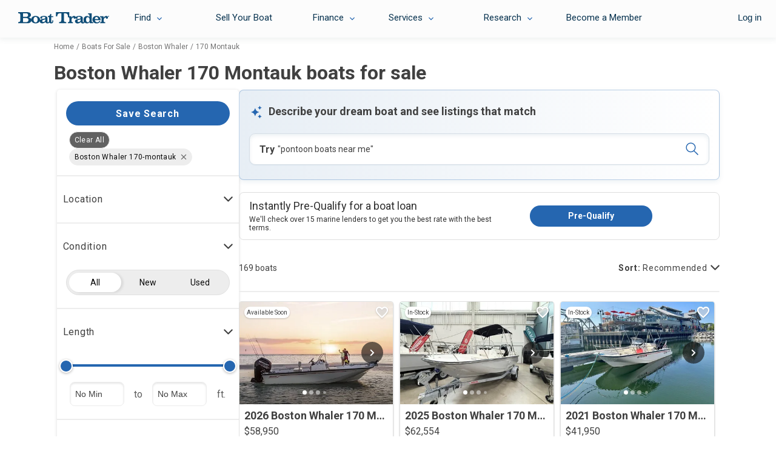

--- FILE ---
content_type: text/html; charset=utf-8
request_url: https://www.boattrader.com/boats/make-boston-whaler/model-170-montauk/
body_size: 54521
content:
<!DOCTYPE html><html lang="en"><head><script>window.__SERVER_CONFIG__ = {"portal-react-boattrader":{"blocks":{"defaultStaticRouter":"bg.boattrader.pages","static":{"contentType":"dataBlock"}}}};</script><link fetchpriority="high" rel="preload" as="image" href="https://images.boattrader.com/resize/1/69/67/2026-boston-whaler-170-montauk-power-9886967-20250904061751258-1.jpg?w=402&amp;ratio=default&amp;t=1757013616000&amp;format=webp&amp;exact"/><link fetchpriority="high" rel="preload" as="image" href="https://images.boattrader.com/resize/1/98/23/2025-boston-whaler-170-montauk-power-9859823-20250702130421628-1.jpg?w=402&amp;ratio=default&amp;t=1751486844000&amp;format=webp&amp;exact"/><link fetchpriority="high" rel="preload" as="image" href="https://images.boattrader.com/resize/1/45/13/2021-boston-whaler-170-dauntless-power-9594513-970445787-0-311020241308-1.jpg?w=402&amp;ratio=default&amp;t=1752858078000&amp;format=webp&amp;exact"/><link fetchpriority="high" rel="preload" as="image" href="https://images.boattrader.com/resize/1/70/70/2026-boston-whaler-170-montauk-power-10057070-20260115101104815-2.jpg?w=402&amp;ratio=default&amp;t=1768501567000&amp;format=webp&amp;exact"/><script>window.__AB_TEST__ = JSON.parse("{\"abTestConfiguration\":[{\"id\":5835,\"key\":\"bt-srp-ab-exact-match-featured\",\"variation\":\"on\"},{\"id\":8381,\"key\":\"ps-1561_fsbo_nextgenrouting\",\"variation\":\"on\"},{\"id\":9454,\"key\":\"inbox_shadow_mode\",\"variation\":\"on\"},{\"id\":10091,\"key\":\"inbox_ui\",\"variation\":\"on\"},{\"id\":10543,\"key\":\"myboats_analytics_card\",\"variation\":\"on\"},{\"id\":11264,\"key\":\"ai_bt_nlp\",\"variation\":\"on\"},{\"id\":11297,\"key\":\"bt-srp-new-sponsored-listing\",\"variation\":\"on\"},{\"id\":11740,\"key\":\"bt_prod_data_validation_test\",\"variation\":\"on\"},{\"id\":11965,\"key\":\"disable_helm\",\"variation\":\"on\"},{\"id\":11990,\"key\":\"bt-srp-ads-2026\",\"variation\":\"on\"},{\"id\":12368,\"key\":\"bt-bdp-questionnaire\",\"variation\":\"on\"},{\"id\":12488,\"key\":\"bt-lead-routing\",\"variation\":\"on\"},{\"id\":12800,\"key\":\"bt-bdp-basic-new-lead-validations\",\"variation\":\"on\"},{\"id\":13097,\"key\":\"bt-bdp-desktop-sticky-contact-button\",\"variation\":\"on\"}],\"abTestExperiments\":[{\"id\":\"259915\",\"variation\":\"999746\"},{\"id\":\"317817\",\"variation\":\"1135060\"},{\"id\":\"319471\",\"variation\":\"1138738\"},{\"id\":\"320760\",\"variation\":\"1141228\"},{\"id\":\"325651\",\"variation\":\"1152239\"},{\"id\":\"327686\",\"variation\":\"1157312\"},{\"id\":\"332001\",\"variation\":\"1168402\"},{\"id\":\"332024\",\"variation\":\"1168478\"},{\"id\":\"338778\",\"variation\":\"1182861\"},{\"id\":\"345852\",\"variation\":\"1202035\"},{\"id\":\"355309\",\"variation\":\"1225344\"},{\"id\":\"357266\",\"variation\":\"1230007\"}]}");</script><script type="text/javascript">window.kameleoonQueue=window.kameleoonQueue||[];const kameleoonOnStart=()=>{(__AB_TEST__.abTestExperiments||[]).forEach(e=>{window.kameleoonQueue.push(["Experiments.assignVariation",e.id,e.variation]),window.kameleoonQueue.push(["Experiments.trigger",e.id,!1])})};window.addEventListener("Kameleoon::Started",kameleoonOnStart)</script><meta charset="utf-8"/><meta name="apple-mobile-web-app-title" content="BoatTrader"/><meta name="application-name" content="BoatTrader"/><meta name="msapplication-TileColor" content="#3f4546"/><meta name="viewport" content="width=device-width,initial-scale=1,maximum-scale=5"/><meta name="theme-color" content="#000000"/><link rel="manifest" href="/site.webmanifest"/><link href="https://fonts.googleapis.com" rel="preconnect" crossorigin=""/><link href="https://fonts.gstatic.com" rel="preconnect" crossorigin=""/><link href="https://www.googletagmanager.com" rel="preconnect" crossorigin=""/><link href="https://images.boattrader.com" rel="preconnect" crossorigin=""/><link href="https://fonts.googleapis.com/css2?family=Roboto:ital,wght@0,100;0,300;0,400;0,700;1,100;1,300;1,400;1,700&amp;family=Material+Icons&amp;display=swap&amp;family=Lato:ital,wght@0,100;0,300;0,400;0,700;1,100;1,300;1,400;1,700" rel="preload" as="style" onload="this.onload=null,this.rel=&#34;stylesheet&#34;"/><link rel="apple-touch-icon" sizes="180x180" href="/favicon-180x180.png"/><link rel="apple-touch-icon" sizes="167x167" href="/favicon-167x167.png"/><link rel="apple-touch-icon" sizes="152x152" href="/favicon-152x152.png"/><link rel="icon" sizes="32x32" href="/favicon-32x32.png"/><link rel="icon" sizes="16x16" href="/favicon-16x16.png?v=1"/><link rel="icon" sizes="48x48" href="/favicon.ico?v=1"/><title data-react-helmet="true">Boston Whaler 170 Montauk boats for sale - Boat Trader</title><script>
          var dataLayer = [];
            (function(w,d,s,l,i){w[l]=w[l]||[];w[l].push({'gtm.start':new Date().getTime(),event:'gtm.js'});var f=d.getElementsByTagName(s)[0],j=d.createElement(s),dl=l!='dataLayer'?'&l='+l:'';j.async=true;j.src='https://www.googletagmanager.com/gtm.js?id='+i+dl;f.parentNode.insertBefore(j,f);})(window,document,'script','dataLayer','GTM-K9W7CR');
        </script><script>!function(n,e,o,r){if(!n){n=n||{},window.permutive=n,n.q=[];n.config={consentRequired:!0}||{},n.config.apiKey="c112520e-b2cd-45d2-b768-55e17cf56c28",n.config.workspaceId="8217d3e6-98f8-4c16-8720-982d219aa6b3",n.config.environment=n.config.environment||"production",(window.crypto||window.msCrypto)&&(n.config.viewId=([1e7]+-1e3+-4e3+-8e3+-1e11).replace(/[018]/g,(function(n){return(n^(window.crypto||window.msCrypto).getRandomValues(new Uint8Array(1))[0]&15>>n/4).toString(16)})));for(var i=["addon","identify","track","trigger","query","segment","segments","ready","on","once","user","consent"],t=0;t<i.length;t++){var c=i[t];n[c]=function(e){return function(){var o=Array.prototype.slice.call(arguments,0);n.q.push({functionName:e,arguments:o})}}(c)}}}(window.permutive)</script><script type="text/javascript" src="https://8217d3e6-98f8-4c16-8720-982d219aa6b3.edge.permutive.app/8217d3e6-98f8-4c16-8720-982d219aa6b3-web.js" async="true"></script><script type="text/javascript" src="//widget.trustpilot.com/bootstrap/v5/tp.widget.bootstrap.min.js" async="true"></script><meta data-react-helmet="true" name="og:title" content="Boston Whaler 170 Montauk boats for sale - Boat Trader"/><meta data-react-helmet="true" name="description" content="Find 169 Boston Whaler 170 Montauk boats for sale near you, including boat prices, photos, and more. Locate Boston Whaler boat dealers and find your boat at Boat Trader!"/><meta data-react-helmet="true" name="og:description" content="Find 169 Boston Whaler 170 Montauk boats for sale near you, including boat prices, photos, and more. Locate Boston Whaler boat dealers and find your boat at Boat Trader!"/><meta data-react-helmet="true" name="nodeVersion" content="14"/><meta data-react-helmet="true" name="og:url" content="https://www.boattrader.com/boats/make-boston-whaler/model-170-montauk/"/>
<script type="text/javascript">
    // Duration in milliseconds to wait while the Kameleoon application file is loaded
    var kameleoonLoadingTimeout = 200;
    window.kameleoonQueue = window.kameleoonQueue || [];
    window.kameleoonStartLoadTime = new Date().getTime();
    if (! document.getElementById("kameleoonLoadingStyleSheet") && ! window.kameleoonDisplayPageTimeOut)
    {
        var kameleoonS = document.getElementsByTagName("script")[0];
        var kameleoonCc = "* { visibility: hidden !important; background-image: none !important; }";
        var kameleoonStn = document.createElement("style");
        kameleoonStn.type = "text/css";
        kameleoonStn.id = "kameleoonLoadingStyleSheet";
        if (kameleoonStn.styleSheet)
        {
            kameleoonStn.styleSheet.cssText = kameleoonCc;
        }
        else
        {
            kameleoonStn.appendChild(document.createTextNode(kameleoonCc));
        }
        kameleoonS.parentNode.insertBefore(kameleoonStn, kameleoonS);
        window.kameleoonDisplayPage = function(fromEngine)
        {
            if (!fromEngine)
            {
                window.kameleoonTimeout = true;
            }
            if (kameleoonStn.parentNode)
            {
                kameleoonStn.parentNode.removeChild(kameleoonStn);
            }
        };
        window.kameleoonDisplayPageTimeOut = window.setTimeout(window.kameleoonDisplayPage, kameleoonLoadingTimeout);
    }
</script>
<script type="text/javascript">
  // Create a promise that resolves when KameleoonSDK is ready
  window.kameleoonReady = new Promise((resolve) => {
    window.kameleoonSDKLoaded = resolve;
  });
</script>
<script type="text/javascript" src="https://static.kameleoon.com/kameleoonSDK-3.4.5.js" async="" onload="window.kameleoonSDKLoaded(window.KameleoonSDK)"></script>
<script type="text/javascript" src="//uk33jcty1m.kameleoon.eu/kameleoon.js" async="true"></script>
<link data-react-helmet="true" rel="canonical" href="https://www.boattrader.com/boats/make-boston-whaler/model-170-montauk/"/><link data-react-helmet="true" rel="next" href="https://www.boattrader.com/boats/make-boston-whaler/model-170-montauk/page-2/"/><script data-react-helmet="true" type="application/ld+json">{"@context":"https://schema.org","@type":"ItemList","url":"https://www.boattrader.com/boats/make-boston-whaler/model-170-montauk/","numberOfItems":169,"itemListOrder":"https://schema.org/ItemListUnordered","itemListElement":[{"@type":"ListItem","position":0,"url":"https://www.boattrader.com/boat/2026-boston-whaler-170-montauk-9886967/","image":"https://images.boattrader.com/resize/1/69/67/2026-boston-whaler-170-montauk-power-9886967-20250904061751258-1.jpg","name":"2026 Boston Whaler 170 Montauk"},{"@type":"ListItem","position":1,"url":"https://www.boattrader.com/boat/2025-boston-whaler-170-montauk-9859823/","image":"https://images.boattrader.com/resize/1/98/23/2025-boston-whaler-170-montauk-power-9859823-20250702130421628-1.jpg","name":"2025 Boston Whaler 170 Montauk"},{"@type":"ListItem","position":2,"url":"https://www.boattrader.com/boat/2021-boston-whaler-170-montauk-9594513/","image":"https://images.boattrader.com/resize/1/45/13/2021-boston-whaler-170-dauntless-power-9594513-970445787-0-311020241308-1.jpg","name":"2021 Boston Whaler 170 Montauk"},{"@type":"ListItem","position":3,"url":"https://www.boattrader.com/boat/2026-boston-whaler-170-montauk-10057070/","image":"https://images.boattrader.com/resize/1/70/70/2026-boston-whaler-170-montauk-power-10057070-20260115101104815-2.jpg","name":"2026 Boston Whaler 170 Montauk"},{"@type":"ListItem","position":4,"url":"https://www.boattrader.com/boat/2026-boston-whaler-170-montauk-10057086/","image":"https://images.boattrader.com/resize/1/70/86/2026-boston-whaler-170-montauk-power-10057086-20260115101532009-2.jpg","name":"2026 Boston Whaler 170 Montauk"},{"@type":"ListItem","position":5,"url":"https://www.boattrader.com/boat/2026-boston-whaler-170-montauk-9941644/","image":"https://images.boattrader.com/resize/1/16/44/2026-boston-whaler-170-montauk-power-9941644-20260109142407548-4.jpg","name":"2026 Boston Whaler 170 Montauk"},{"@type":"ListItem","position":6,"url":"https://www.boattrader.com/boat/2025-boston-whaler-170-montauk-9393530/","image":"https://images.boattrader.com/resize/1/35/30/2025-boston-whaler-170-montauk-power-9393530-20250917124804230-0.jpg","name":"2025 Boston Whaler 170 Montauk"},{"@type":"ListItem","position":7,"url":"https://www.boattrader.com/boat/2025-boston-whaler-170-montauk-9498733/","image":"https://images.boattrader.com/resize/1/87/33/2025-boston-whaler-170-montauk-power-9498733-971222032-0-231120240841-9.png","name":"2025 Boston Whaler 170 Montauk"},{"@type":"ListItem","position":8,"url":"https://www.boattrader.com/boat/2026-boston-whaler-170-montauk-10033081/","image":"https://images.boattrader.com/resize/1/30/81/2026-boston-whaler-170-montauk-power-10033081-20251208163649338-1.jpg","name":"2026 Boston Whaler 170 Montauk"},{"@type":"ListItem","position":9,"url":"https://www.boattrader.com/boat/2026-boston-whaler-170-montauk-9874790/","image":"https://images.boattrader.com/resize/1/47/90/2026-boston-whaler-170-montauk-power-9874790-20251118134706238-2.jpg","name":"2026 Boston Whaler 170 Montauk"},{"@type":"ListItem","position":10,"url":"https://www.boattrader.com/boat/2026-boston-whaler-170-montauk-9866914/","image":"https://images.boattrader.com/resize/1/69/14/2026-boston-whaler-170-montauk-power-9866914-20251021105021950-0.jpg","name":"2026 Boston Whaler 170 Montauk"},{"@type":"ListItem","position":11,"url":"https://www.boattrader.com/boat/2026-boston-whaler-170-montauk-10033082/","image":"https://images.boattrader.com/resize/1/30/82/2026-boston-whaler-170-montauk-power-10033082-20251208163833838-1.jpg","name":"2026 Boston Whaler 170 Montauk"},{"@type":"ListItem","position":12,"url":"https://www.boattrader.com/boat/2026-boston-whaler-170-montauk-9881823/","image":"https://images.boattrader.com/resize/1/18/23/2026-boston-whaler-170-montauk-power-9881823-20251112083006856-2.jpg","name":"2026 Boston Whaler 170 Montauk"},{"@type":"ListItem","position":13,"url":"https://www.boattrader.com/boat/2025-boston-whaler-170-montauk-9720709/","image":"https://images.boattrader.com/resize/1/7/9/2025-boston-whaler-170-montauk-power-9720709-20250930083905892-8.jpg","name":"2025 Boston Whaler 170 Montauk"},{"@type":"ListItem","position":14,"url":"https://www.boattrader.com/boat/2026-boston-whaler-170-montauk-10033080/","image":"https://images.boattrader.com/resize/1/30/80/2026-boston-whaler-170-montauk-power-10033080-20251208163507208-1.jpg","name":"2026 Boston Whaler 170 Montauk"},{"@type":"ListItem","position":15,"url":"https://www.boattrader.com/boat/2026-boston-whaler-170-montauk-9819133/","image":"https://images.boattrader.com/resize/1/91/33/2026-boston-whaler-170-montauk-power-9819133-20250911082037671-0.jpg","name":"2026 Boston Whaler 170 Montauk"},{"@type":"ListItem","position":16,"url":"https://www.boattrader.com/boat/2026-boston-whaler-170-montauk-9866916/","image":"https://images.boattrader.com/resize/1/69/16/2026-boston-whaler-170-montauk-power-9866916-20251103131956717-0.jpg","name":"2026 Boston Whaler 170 Montauk"},{"@type":"ListItem","position":17,"url":"https://www.boattrader.com/boat/2026-boston-whaler-170-montauk-9918840/","image":"https://images.boattrader.com/resize/1/88/40/2026-boston-whaler-170-montauk-power-9918840-20260114164106130-1.jpg","name":"2026 Boston Whaler 170 Montauk"},{"@type":"ListItem","position":18,"url":"https://www.boattrader.com/boat/2026-boston-whaler-170-montauk-9907570/","image":"https://images.boattrader.com/resize/1/75/70/2026-boston-whaler-170-montauk-power-9907570-20250812103012516-2.jpg","name":"2026 Boston Whaler 170 Montauk"},{"@type":"ListItem","position":19,"url":"https://www.boattrader.com/boat/2025-boston-whaler-170-montauk-9695840/","image":"https://images.boattrader.com/resize/1/58/40/2025-boston-whaler-170-montauk-power-9695840-985655416-0-090720250720-0.png","name":"2025 Boston Whaler 170 Montauk"},{"@type":"ListItem","position":20,"url":"https://www.boattrader.com/boat/2026-boston-whaler-170-montauk-9660558/","image":"https://images.boattrader.com/resize/1/5/58/2026-boston-whaler-170-montauk-power-9660558-20251010133151950-8.jpg","name":"2026 Boston Whaler 170 Montauk"},{"@type":"ListItem","position":21,"url":"https://www.boattrader.com/boat/2025-boston-whaler-170-montauk-9720721/","image":"https://images.boattrader.com/resize/1/7/21/2025-boston-whaler-170-montauk-power-9720721-20250821125608446-0.jpg","name":"2025 Boston Whaler 170 Montauk"},{"@type":"ListItem","position":22,"url":"https://www.boattrader.com/boat/2026-boston-whaler-170-montauk-9785453/","image":"https://images.boattrader.com/resize/1/54/53/2026-boston-whaler-170-montauk-power-9785453-20251017072703707-21.jpg","name":"2026 Boston Whaler 170 Montauk"},{"@type":"ListItem","position":23,"url":"https://www.boattrader.com/boat/2026-boston-whaler-170-montauk-9860700/","image":"https://images.boattrader.com/resize/1/7/0/2026-boston-whaler-170-montauk-power-9860700-20251020125433461-0.jpg","name":"2026 Boston Whaler 170 Montauk"},{"@type":"ListItem","position":24,"url":"https://www.boattrader.com/boat/2024-boston-whaler-170-montauk-10030462/","image":"https://images.boattrader.com/resize/1/4/62/2024-boston-whaler-170-montauk-power-10030462-20251208085317787-2.jpg","name":"2024 Boston Whaler 170 Montauk"},{"@type":"ListItem","position":25,"url":"https://www.boattrader.com/boat/2026-boston-whaler-170-montauk-9932703/","image":"https://images.boattrader.com/resize/1/27/3/2026-boston-whaler-170-montauk-power-9932703-20250904062440881-1.jpg","name":"2026 Boston Whaler 170 Montauk"},{"@type":"ListItem","position":26,"url":"https://www.boattrader.com/boat/2026-boston-whaler-170-montauk-9964276/","image":"https://images.boattrader.com/resize/1/42/76/2026-boston-whaler-170-montauk-power-9964276-20251014180138127-1.jpg","name":"2026 Boston Whaler 170 Montauk"},{"@type":"ListItem","position":27,"url":"https://www.boattrader.com/boat/2026-boston-whaler-170-montauk-9906646/","image":"https://images.boattrader.com/resize/1/66/46/2026-boston-whaler-170-montauk-power-9906646-20251117135234851-0.jpg","name":"2026 Boston Whaler 170 Montauk"},{"@type":"ListItem","position":28,"url":"https://www.boattrader.com/boat/2026-boston-whaler-170-montauk-9886976/","image":"https://images.boattrader.com/resize/1/69/76/2026-boston-whaler-170-montauk-power-9886976-20250904062037019-1.jpg","name":"2026 Boston Whaler 170 Montauk"},{"@type":"ListItem","position":29,"url":"https://www.boattrader.com/boat/2026-boston-whaler-170-montauk-9867910/","image":"https://images.boattrader.com/resize/1/79/10/2026-boston-whaler-170-montauk-power-9867910-20250710094132346-1.jpg","name":"2026 Boston Whaler 170 Montauk"},{"@type":"ListItem","position":30,"url":"https://www.boattrader.com/boat/2026-boston-whaler-170-montauk-9926804/","image":"https://images.boattrader.com/resize/1/68/4/2026-boston-whaler-170-montauk-power-9926804-20251203130131026-0.jpg","name":"2026 Boston Whaler 170 Montauk"}]}</script><script data-react-helmet="true" type="application/ld+json">{"@context":"https://schema.org","@type":"Vehicle","mainEntityOfPage":"https://www.boattrader.com/boats/make-boston-whaler/model-170-montauk","name":"Boston Whaler 170 Montauk boats for sale","description":"Find 169 Boston Whaler 170 Montauk boats for sale near you, including boat prices, photos, and more. Locate Boston Whaler boat dealers and find your boat at Boat Trader!","offers":{"@type":"AggregateOffer","priceCurrency":"USD","lowPrice":"15243","highPrice":"69515","offerCount":169},"brand":{"@type":"brand","name":"Boston Whaler"}}</script><link rel="preload" as="script" href="/static/legacy/js/runtime-main.25dbea76.js"/><link rel="preload" as="script" href="/static/legacy/js/13.3fdf56bf.chunk.js"/><link rel="preload" as="script" href="/static/legacy/js/main.0967a6f7.chunk.js"/><link rel="preload" as="script" href="/static/legacy/js/components-RefineSearch-FilterLocation.4a7d1083.chunk.js"/><link rel="preload" as="script" href="/static/legacy/js/components-RefineSearch-FilterClass.e81aeee8.chunk.js"/><link rel="preload" as="script" href="/static/legacy/js/components-RefineSearch-FilterMakeModel.a80d9e62.chunk.js"/><link rel="preload" as="script" href="/static/legacy/js/components-RefineSearch-FilterFuelType.17dfdd40.chunk.js"/><link rel="preload" as="script" href="/static/legacy/js/components-RefineSearch-FilterHullMaterial.c394edd9.chunk.js"/><link rel="preload" as="script" href="/static/legacy/js/components-RefineSearch-FilterEngineType.cecffbbf.chunk.js"/><link rel="preload" as="script" href="/static/legacy/js/components-RefineSearch-FilterModelRanges.7bffe29c.chunk.js"/><link data-chunk="main" rel="stylesheet" href="/static/legacy/css/13.b91e2ecc.chunk.css"/>
<link data-chunk="main" rel="stylesheet" href="/static/legacy/css/main.b83db400.chunk.css"/>
<link data-chunk="components-RefineSearch-FilterLocation" rel="stylesheet" href="/static/legacy/css/components-RefineSearch-FilterLocation.315fcc9b.chunk.css"/><meta name="spTestCheck"/></head><body><script type="text/javascript" src="https://s.boatwizard.com/cmp/boats.com-without-iab.js" async="true"></script><noscript><noscript><iframe src="https://www.googletagmanager.com/ns.html?id=GTM-K9W7CR" height="0" width="0" style="display:none;visibility:hidden"></iframe></noscript><div id="root"><div><div class="page-container"><div class="page-header bt-ana-1099  show-header"><span class="nav-cover"></span><nav id="main-nav" data-e2e="main-nav-container"><div data-e2e="authentication" class="authentication"></div><ul id="{&#34;requireLogin&#34;:true}"><li class="nav nav-right visible-xs sell"><a href="/sell/" data-action="sell your boat" data-label="sell">Sell Your Boat</a> </li><li data-e2e="nav-left-find" class="nav nav-left find"><a href="/boats/" data-e2e="find-dropdown" class="selectdiv trackFind hidden-xs">Find</a><div class="selectdiv visible-xs "><img src="https://www.boattrader.com/static/legacy/img/tol-design/btol/bt-inc-release/dropdown-arrow.svg" alt="droparrow icon" width="12" height="8"/>Find</div><ul data-e2e="dropList-findList" class="dropList findList"><li><a href="/boats/" title="Boats For Sale" data-action="find" data-label="search boats">Boats For Sale</a></li><li><a href="/boat-types/" class="trackType" title="Boat Types" data-action="find" data-label="browse types">Boat Types</a> </li><li><a href="/boat-dealers/" class="trackDealer" title="Boat Dealers" data-action="find" data-label="search dealers">Boat Dealers</a> </li><li><a href="/engines/" class="trackEngine" title="Outboard Motors &amp; Engines" data-action="find" data-label="search engines">Outboard Motors &amp; Engines</a> </li><li><a href="/trailers/" class="trackTrailer" title="Boat Trailers" data-action="find" data-label="search trailers">Boat Trailers</a> </li></ul></li><li data-e2e="nav-left-selling" class="nav nav-left sell-accordian hidden-xs"><a data-e2e="sell-your-boat" href="/sell/" title="Sell Your Boat" data-action="sell your boat" data-label="sell">Sell Your Boat</a></li><li data-e2e="nav-left-financing" class="nav nav-left financing"><a role="button" data-e2e="selectdiv-finance" class="selectdiv hidden-xs">Finance</a><div class="selectdiv visible-xs "><img src="https://www.boattrader.com/static/legacy/img/tol-design/btol/bt-inc-release/dropdown-arrow.svg" alt="droparrow icon" width="12" height="8"/>Finance</div><ul data-e2e="dropList-finance" class="dropList"><li><a data-e2e="boat-loans-finance" href="/boat-loans/" title="Boat Loans" data-action="financing" data-label="financing">Boat Loans</a></li><li><a data-e2e="calculate-your-payments-finance" href="/boat-loans/calculator/" title="Boat Loan Calculator" data-action="financing" data-label="calculate your payments">Boat Loan Calculator</a></li><li><a data-e2e="boat-loans-rates" href="/boat-loans/rates/" title="Boat Loan Rates" data-action="financing" data-label="rates">Boat Loan Rates</a></li><li><a data-e2e="faq-how-to-finance" href="/boat-loans/#boat-financing" title="FAQ - How to Financing" data-action="financing" data-label="faq - how to finance">FAQ - How to Finance</a></li></ul></li><li data-e2e="nav-left-services" class="nav nav-left services"><a role="button" data-e2e="selectdiv-services" class="selectdiv hidden-xs">Services</a><div class="selectdiv visible-xs "><img src="https://www.boattrader.com/static/legacy/img/tol-design/btol/bt-inc-release/dropdown-arrow.svg" alt="droparrow icon" width="12" height="8"/>Services</div><ul data-e2e="droplist-services" class="dropList"><li><a data-e2e="extended-service-plan--services" href="/services/extended-service-plan/" title="Extended Service Plan" data-action="services" data-label="extended service plan">Extended Service Plan</a></li><li><a data-e2e="tire-wheel-plan-services" href="/services/tire-wheel-protection/" title="Tire &amp; Wheel Plan" data-action="services" data-label="tire wheel protection">Tire &amp; Wheel Plan</a></li><li><a data-e2e="gap-protection-services" href="/services/gap-protection/" title="GAP Protection" data-action="services" data-label="gap protection">GAP Protection</a></li><li><a data-e2e="roadside-assistance-services" href="/services/roadside-assistance/" title="Roadside Assistance" data-action="services" data-label="roadside assistance">Roadside Assistance</a></li><li><a data-e2e="boat-insurance-services" href="/services/boat-insurance/" title="Boat Insurance" data-action="services" data-label="insurance">Boat Insurance</a></li><li><a data-e2e="boat-transport-services" href="/services/boat-transport-shipping/" title="Boat Transport" data-action="services" data-label="transport">Boat Transport</a></li><li><a data-e2e="boat-warranty-services" href="/services/boat-warranty/" title="Boat Warranty" data-action="services" data-label="warranty">Boat Warranty</a></li><li><a data-e2e="boat-documentation-services" href="/services/boat-documentation/" title="Boat Documentation" data-action="services" data-label="documentation">Boat Documentation</a></li><li><a data-e2e="boat-rental-services" href="/services/boat-rental/" title="Boat Rental" data-action="services" data-label="Rental">Boat Rental</a></li><li><a data-e2e="become-a-member" target="_blank" rel="noreferrer noopener" href="https://www.boatsgroup.com/our-brands/boat-trader/" title="Become a Member" data-action="services" data-label="become a member">Become a Member</a></li></ul></li><li data-e2e="nav-left-research" class="nav nav-left research"><a data-e2e="selectdiv-research" href="https://www.boattrader.com/research/" class="selectdiv hidden-xs" data-action="resources" data-label="resources">Research</a><div class="selectdiv visible-xs  non-expandable"><img src="https://www.boattrader.com/static/legacy/img/tol-design/btol/bt-inc-release/dropdown-arrow.svg" alt="droparrow icon" width="12" height="8"/><a href="https://www.boattrader.com/research/" data-action="resources" data-label="resources">Research</a></div><ul data-e2e="droplist-research" class="dropList researchList"><li class="titles"><span>Get Advice On:</span> </li><li><a data-e2e="buying-research" class="adviceBuying droplist-indent" href="https://www.boattrader.com/research/buying/" title="Buying" data-action="resources" data-label="buying advice">Buying</a> </li><li><a data-e2e="selling-research" href="https://www.boattrader.com/research/selling/" class="adviceSelling droplist-indent" title="Selling" data-action="resources" data-label="selling advice">Selling</a> </li><li><a data-e2e="boating-research" href="https://www.boattrader.com/research/boating/" class="adviceBoating droplist-indent" title="Boating" data-action="resources" data-label="boating advice">Boating</a> </li><li class="titles"><span>Read</span> </li><li><a data-e2e="reviews-research" href="https://www.boattrader.com/research/reviews/" title="Reviews" class="readReviews droplist-indent" data-action="resources" data-label="reviews">Reviews</a> </li></ul></li></ul></nav><header data-e2e="main-nav-slide-header" class="main nav-slide show-header"><button data-e2e="navbar-toggle-btn" class="navbar-toggle" data-target=".navbar-ex1-collapse" data-toggle="collapse" type="button"><span class="visuallyhidden">Toggle navigation</span><span class="icon-bar"></span><span class="icon-bar"></span><span class="icon-bar"></span></button><a data-e2e="header-logo-link" href="/" aria-label="logo"><svg class="logo" width="150" height="19" viewBox="0 0 150 19" fill="none" xmlns="http://www.w3.org/2000/svg"><path d="M42.3638 12.6419C41.098 12.9544 40.6292 13.1263 40.2385 13.4076C39.7697 13.767 39.551 14.1733 39.551 14.7358C39.551 15.6422 40.301 16.2985 41.348 16.2985C42.3169 16.2985 43.4264 15.8141 44.0202 15.1421C44.5046 14.5796 44.7703 13.767 44.7703 12.8294C44.7703 12.595 44.7546 12.1418 44.7234 11.7355C43.8014 12.1887 43.3639 12.3606 42.3638 12.6419ZM51.4428 17.1423C51.2866 17.3924 51.0834 17.6268 50.8021 17.8612C50.0364 18.5487 49.2082 18.6112 48.255 18.58C46.5829 18.5487 45.4891 17.8455 44.8953 16.2829C44.1452 16.9861 43.7389 17.3142 43.1607 17.6111C42.1137 18.2206 40.7855 18.5487 39.5822 18.5487C37.2851 18.5487 35.4412 16.9392 35.4412 14.9702C35.4412 13.1732 36.5194 12.1262 39.0197 11.5011C39.926 11.2667 40.1292 11.2199 42.6607 10.8448C44.0983 10.626 44.7546 10.1572 44.7546 9.39154C44.7546 8.36018 43.6608 7.65698 42.0981 7.65698C41.098 7.65698 40.2698 7.8445 39.2541 8.34455C39.5978 8.73522 39.7385 9.07901 39.7385 9.4853C39.7385 10.3135 39.0353 10.8917 38.0821 10.8917C37.082 10.8917 36.3475 10.2041 36.3475 9.26653C36.3475 7.42259 38.5509 6.26621 42.2075 6.26621C44.364 6.26621 46.0829 6.6725 47.0049 7.40696C47.9268 8.11015 48.2394 9.0165 48.2394 10.9542V14.1889C48.255 15.4547 48.255 15.4547 48.255 15.7359C48.3019 16.3454 48.6144 16.7829 49.3332 16.8142C50.3333 16.8611 50.8178 16.0172 50.9428 15.0015V14.7983V8.34455H48.9269V6.68813C51.2397 6.56312 52.9117 5.00046 52.8961 2.96899H54.4588V6.68813H57.631V8.34455H54.4588V14.9546C54.4588 15.6578 54.4588 15.7516 54.5682 16.0485C54.6932 16.4391 55.0057 16.6892 55.3964 16.6892C56.0058 16.6892 56.2246 16.2829 56.2246 15.2046V13.5951H57.7872V15.3453C57.7872 17.3767 56.5527 18.58 54.4119 18.58C53.1774 18.58 52.1773 18.1737 51.6147 17.4236C51.5678 17.3299 51.5053 17.2361 51.4428 17.1423Z" fill="#0F4D77"></path><path d="M14.064 0.0312552C16.5173 0.0312552 17.9706 0.359414 19.127 1.12512C20.3146 1.98458 21.0334 3.29722 21.0334 4.71924C21.0334 5.90687 20.5021 6.93822 19.5489 7.67268C18.9082 8.14147 18.3613 8.3915 17.1893 8.6259C20.3146 9.48537 21.8929 11.0324 21.8929 13.2983C21.8929 14.9234 20.9866 16.4861 19.4864 17.3768C18.3457 18.0644 17.0018 18.33 14.814 18.33H0V16.4705L0.640691 16.4392C2.67215 16.3611 3.54724 15.361 3.54724 13.2201V5.10991C3.54724 2.93781 2.67215 1.98458 0.640691 1.89082L0 1.85957V0H14.064V0.0312552ZM12.8295 7.84457C14.189 7.84457 14.8609 7.62579 15.5172 7.01636C16.0642 6.48505 16.3767 5.78186 16.3767 4.96927C16.3767 3.92229 15.8767 2.98469 15.0172 2.43776C14.3452 2.00021 13.7983 1.89082 12.345 1.89082H7.9852V7.8602H12.8295V7.84457ZM13.4389 16.4861C15.4704 16.4861 16.9861 15.0328 16.9861 13.0951C16.9861 11.9075 16.4392 10.8761 15.5016 10.3292C14.9078 9.95416 14.064 9.78227 12.8763 9.78227H7.9852V16.4861H13.4389Z" fill="#0F4D77"></path><path d="M36.1131 12.5795C36.1131 14.3297 35.0193 16.2205 33.3472 17.33C32.144 18.0957 30.5032 18.5645 28.7374 18.5645C24.4557 18.5645 21.2679 15.908 21.2679 12.392C21.2679 10.5324 22.2367 8.75099 23.8931 7.59462C25.0964 6.76641 26.8309 6.28198 28.7061 6.28198C32.9409 6.29761 36.1131 8.96977 36.1131 12.5795ZM25.3308 12.4701C25.3308 15.1423 26.7215 16.9862 28.6905 16.9862C29.7219 16.9862 30.6595 16.5174 31.1908 15.7517C31.7533 14.9235 32.0971 13.6577 32.0971 12.4545C32.0971 9.73546 30.7063 7.82902 28.7218 7.82902C26.7372 7.81339 25.3308 9.73547 25.3308 12.4701Z" fill="#0F4D77"></path><path d="M84.1806 6.90697H82.0554C82.0241 5.26617 81.7272 4.28169 80.9459 3.37535C79.9927 2.31274 78.8363 1.87519 76.8517 1.87519H75.4297V12.8763C75.4297 14.3921 75.5704 15.0016 76.0704 15.5329C76.5705 16.0485 77.3049 16.3142 78.2738 16.3611L79.1489 16.3923V18.2363H67.5852V16.3923L68.2415 16.3611C70.2573 16.2829 71.1324 15.3141 71.1324 13.1576V1.87519H69.2103C67.1632 1.87519 65.9131 2.53151 65.0849 3.98478C64.6786 4.71924 64.4911 5.48494 64.3504 6.90697H62.2408V0.03125H84.1806V6.90697Z" fill="#0F4D77"></path><path d="M87.7435 9.20416C89.0562 7.17269 90.4001 6.29761 92.1815 6.29761C93.8379 6.29761 95.0412 7.42272 95.0412 8.95413C95.0412 10.0949 94.2442 10.9387 93.0722 10.9387C92.119 10.9387 91.4783 10.3605 91.4783 9.46981C91.4783 9.29792 91.4939 9.14165 91.6033 8.86037C90.7438 8.86037 90.4 8.92288 89.7906 9.29792C88.4936 10.048 87.931 11.2981 87.931 13.3765V14.2828C87.931 16.0486 88.3998 16.6112 89.8687 16.6112H90.3375V18.2676H82.1179V16.6112H82.4773C83.9462 16.6112 84.4151 16.0486 84.4151 14.2828V10.7043C84.4151 8.95413 83.9462 8.37595 82.4773 8.37595H82.0085V6.71952H87.7279L87.7435 9.20416Z" fill="#0F4D77"></path><path d="M102.995 11.7513C103.011 12.1576 103.042 12.6108 103.042 12.8452C103.042 13.7984 102.761 14.611 102.292 15.1735C101.682 15.8611 100.573 16.3612 99.6041 16.3612C98.5415 16.3612 97.7914 15.6892 97.7914 14.7829C97.7914 14.2203 98.0102 13.814 98.479 13.4233C98.8697 13.1264 99.3385 12.9545 100.62 12.642C101.636 12.3764 102.058 12.2045 102.995 11.7513ZM108.339 13.5171V15.0954C108.339 16.2205 108.043 16.7362 107.417 16.7362C106.917 16.7362 106.667 16.408 106.62 15.8142C106.62 15.5329 106.62 15.5329 106.605 14.2672V11.0325C106.605 9.06352 106.277 8.1728 105.355 7.45398C104.433 6.71953 102.698 6.31323 100.526 6.31323C96.8538 6.31323 94.6192 7.45398 94.6192 9.32917C94.6192 10.2824 95.3537 10.97 96.3694 10.97C97.3226 10.97 98.0258 10.3918 98.0258 9.54795C98.0258 9.14165 97.8696 8.79787 97.5258 8.4072C98.5571 7.90715 99.3854 7.71963 100.385 7.71963C101.964 7.71963 103.058 8.43846 103.058 9.46981C103.058 10.2511 102.386 10.7199 100.948 10.9387C98.4009 11.3294 98.1821 11.345 97.2758 11.6107C94.7599 12.2514 93.6816 13.2983 93.6816 15.1267C93.6816 17.1112 95.5412 18.7208 97.8383 18.7208C99.0416 18.7208 100.385 18.377 101.432 17.7675C101.995 17.4394 102.401 17.1269 103.183 16.408C103.761 17.9863 104.87 18.7208 106.574 18.7208C107.699 18.7208 108.605 18.3926 109.199 17.7988C109.699 17.2988 109.871 16.7362 109.871 15.7517V13.5952L108.339 13.5171Z" fill="#0F4D77"></path><path d="M114.809 8.26653C116.637 8.26653 117.747 9.95421 117.747 12.767C117.747 15.1579 116.606 16.7518 114.887 16.7518C113.09 16.7518 111.871 14.9547 111.871 12.3295C111.887 9.95421 113.074 8.26653 114.809 8.26653ZM121.153 1.89087H115.153V3.54729H115.684C117.122 3.54729 117.622 4.12548 117.622 5.87566V8.39155C116.434 6.98515 115.121 6.36009 113.465 6.36009C110.277 6.36009 107.855 8.95411 107.855 12.3607C107.855 13.9546 108.418 15.5798 109.371 16.7362C110.324 17.9238 111.762 18.5645 113.465 18.5645C115.325 18.5645 116.59 17.955 117.997 16.408V18.2207H123.669V16.5643H123.138C121.669 16.5643 121.169 15.9861 121.169 14.2359V1.89087H121.153Z" fill="#0F4D77"></path><path d="M126.419 11.5482C126.544 9.23541 127.56 7.95403 129.248 7.95403C130.154 7.95403 130.889 8.36033 131.389 9.15728C131.795 9.79798 131.951 10.3918 131.967 11.5482H126.419ZM133.858 14.5328C133.342 16.0017 132.108 16.8456 130.451 16.8456C129.138 16.8456 127.904 16.2674 127.216 15.2517C126.857 14.6891 126.685 14.1734 126.576 13.2827H135.936C135.92 11.2356 135.702 10.2199 134.92 9.09478C133.78 7.29772 131.623 6.26636 129.123 6.26636C127.201 6.26636 125.451 6.8758 124.294 7.98529C123.169 9.06352 122.435 10.7825 122.435 12.3607C122.435 14.1266 123.294 15.9392 124.638 17.08C125.826 18.0957 127.482 18.627 129.295 18.627C131.264 18.627 132.967 18.0176 134.17 16.8612C134.842 16.2205 135.186 15.6736 135.686 14.5172H133.842V14.5328H133.858Z" fill="#0F4D77"></path><path d="M140.858 9.20416C142.171 7.17269 143.515 6.29761 145.296 6.29761C146.953 6.29761 148.156 7.42272 148.156 8.95413C148.156 10.0949 147.359 10.9387 146.187 10.9387C145.234 10.9387 144.593 10.3605 144.593 9.46981C144.593 9.29792 144.609 9.14165 144.718 8.86037C143.859 8.86037 143.515 8.92288 142.905 9.29792C141.608 10.048 141.046 11.2981 141.046 13.3765V14.2828C141.046 16.0486 141.515 16.6112 142.984 16.6112H143.452V18.2676H135.233V16.6112H135.592C137.061 16.6112 137.53 16.0486 137.53 14.2828V10.7043C137.53 8.95413 137.061 8.37595 135.592 8.37595H135.123V6.71952H140.843L140.858 9.20416Z" fill="#0F4D77"></path><path d="M149.766 7.01646C149.766 7.48526 149.453 7.79779 149.062 7.79779C148.672 7.79779 148.359 7.46963 148.359 7.01646C148.359 6.54766 148.672 6.23513 149.062 6.23513C149.437 6.25075 149.766 6.57891 149.766 7.01646ZM148.891 7.11022H149.031L149.266 7.59464H149.484L149.234 7.11022C149.375 7.09459 149.484 7.03209 149.484 6.81331C149.484 6.57891 149.344 6.48515 149.078 6.48515H148.687V7.59464H148.891V7.11022ZM148.891 6.64142H149.062C149.219 6.64142 149.266 6.67267 149.266 6.78206C149.266 6.89144 149.219 6.93832 149.062 6.93832H148.891V6.64142ZM149.047 8.03219C149.562 8.03219 150 7.64152 150 7.03209C150 6.42265 149.562 6.03198 149.047 6.03198C148.547 6.03198 148.094 6.42265 148.094 7.03209C148.094 7.64152 148.547 8.03219 149.047 8.03219Z" fill="#0F4D77"></path></svg></a></header><div id="modal-root"></div></div><div class="content nav-slide"><div><div class="content-head"><ul class="breadcrumb" vocab="https://schema.org/" typeof="BreadcrumbList" data-testid="breadcrumb-component" data-test-sp="breadcrumbs"><li property="itemListElement" typeof="ListItem" class=""><a href="/" property="item" typeof="WebPage"><span property="name">Home</span></a><meta property="position" content="1"/><span class="divider"><span class="divider-desktop">/</span><span class="divider-mobile">/</span></span></li><li property="itemListElement" typeof="ListItem" class=""><a href="/boats/" property="item" typeof="WebPage"><span property="name">Boats for Sale</span></a><meta property="position" content="2"/><span class="divider"><span class="divider-desktop">/</span><span class="divider-mobile">/</span></span></li><li property="itemListElement" typeof="ListItem" class="make"><a href="/boats/make-boston-whaler/" property="item" typeof="WebPage"><span property="name">Boston Whaler</span></a><meta property="position" content="3"/><span class="divider"><span class="divider-desktop">/</span><span class="divider-mobile">/</span></span></li><li property="itemListElement" typeof="ListItem" class=""><a href="/boats/make-boston-whaler/model-170-montauk/" property="item" typeof="WebPage"><span property="name">170 Montauk</span></a><meta property="position" content="4"/></li></ul><h1 data-e2e="srp-header" data-test-sp="srp-header-h1">Boston Whaler 170 Montauk boats for sale</h1></div><div data-test-sp="srp-information"></div><div data-e2e="main-content-container" id="main-content" class=""><div data-e2e="left-content-container" id="left-content"><div id="refine-search" class="search-tools refine-search"><div class="tool-set"><div class="inner"><div class="search-alerts-container"><div class="search-alerts"><button class="style-module_action__9mWut  style-module_action-primary__izCED style-module_action-stretch__v9b0n search-alerts-button" aria-label="Save Search" data-e2e="srp-save-search">Save Search</button><button class="search-alerts-button-mobile" data-e2e="srp-save-search-mobile">Save Search</button></div></div><div class="search-alerts-filter-tags" data-e2e="srp-search-alerts-filter-tags"><div class="search-alerts-filter-tags-scroller" data-e2e="srp-search-alerts-filter-tags-scroller"><a class="search-alerts-filter-options" data-e2e="srp-search-alerts-filter-options" href="/boats/">Clear All</a><a data-e2e="srp-search-alerts-filter-tag-item" class="make search-alerts-filter-tag-item" href="/boats/">Boston Whaler 170-montauk</a></div></div><div class="collapse-content closed" data-testid="srp-filter-location" data-test-sp="srp-filter-location"><div class="header"><a class="toggle-btn" data-e2e="srp-toggle-btn">Location<span class="icon"></span></a></div><div class="collapsible double-height no-pad"><div class="location-filter-wrapper"><div class="style-module_switcher-wrapper__pcBx7 style-module_full-width__8j9KG" role="radiogroup"><span class="style-module_switcher-option__Pzq3a"><span class="style-module_switcher-option-action__4pwcS style-module_active__fOaaa"><input type="radio" checked="" class="style-module_switcher-option-input__OLAE5" id="zip" name="switcher" value="0"/></span><label class="style-module_switcher-option-label__H7l8W" for="zip">Zip Code</label></span><span class="style-module_switcher-option__Pzq3a"><span class="style-module_switcher-option-action__4pwcS"><input type="radio" class="style-module_switcher-option-input__OLAE5" id="city_or_state" name="switcher" value="1"/></span><label class="style-module_switcher-option-label__H7l8W" for="city_or_state">City / State</label></span></div><div class="search-filter location"><div class="search-filter-group"><select class="filter-select" data-e2e="distance-radius" title="Distance radius"><option value="exact">Zip Only</option><option value="10">10 miles</option><option value="25">25 miles</option><option value="50">50 miles</option><option value="75">75 miles</option><option value="100">100 miles</option><option value="200">200 miles</option><option value="300">300 miles</option><option value="500">500 miles</option><option value="1000">1000 miles</option></select><span>from</span><input type="number" data-e2e="zip-code-input" class="zip" value="" placeholder="Zip" title="Zip code"/></div><div class="search-user-location" data-e2e="search-by-user-location">Use My Location</div></div></div></div></div><div class="collapse-content condition open" data-testid="srp-filter-condition" data-test-sp="srp-filter-condition"><div class="header"><a class="toggle-btn" data-e2e="srp-toggle-btn">Condition<span class="icon"></span></a></div><div class="collapsible"><div class="search-filter condition" data-e2e="srp-search-filter-condition"><div class="search-filter-group"><div class="style-module_switcher-wrapper__pcBx7 style-module_full-width__8j9KG" role="radiogroup"><span class="style-module_switcher-option__Pzq3a"><span class="style-module_switcher-option-action__4pwcS"><input type="radio" class="style-module_switcher-option-input__OLAE5" id="condition-any" name="switcher" value="any"/></span><a class="style-module_switcher-option-label__H7l8W" href="/boats/make-boston-whaler/model-170-montauk/">All</a></span><span class="style-module_switcher-option__Pzq3a"><span class="style-module_switcher-option-action__4pwcS"><input type="radio" class="style-module_switcher-option-input__OLAE5" id="condition-new" name="switcher" value="new"/></span><a class="style-module_switcher-option-label__H7l8W" href="/boats/make-boston-whaler/model-170-montauk/condition-new/">New</a></span><span class="style-module_switcher-option__Pzq3a"><span class="style-module_switcher-option-action__4pwcS"><input type="radio" class="style-module_switcher-option-input__OLAE5" id="condition-used" name="switcher" value="used"/></span><a class="style-module_switcher-option-label__H7l8W" href="/boats/make-boston-whaler/model-170-montauk/condition-used/">Used</a></span></div></div></div></div></div><div class="collapse-content length open" data-testid="srp-filter-length" data-test-sp="srp-filter-length"><div class="header"><a class="toggle-btn" data-e2e="srp-toggle-btn">Length<span class="icon"></span></a></div><div class="collapsible"><div data-e2e="search-filter-length" class="search-filter length"><div data-e2e="slider-container" class="slider-container"><div class="rc-slider rc-slider-with-marks"><div class="rc-slider-rail"></div><div class="rc-slider-track rc-slider-track-1" style="left:0%;right:auto;width:100%"></div><div class="rc-slider-step"><span class="rc-slider-dot rc-slider-dot-active" style="left:0%"></span></div><div tabindex="0" class="rc-slider-handle rc-slider-handle-1" style="left:0%;right:auto;transform:translateX(-50%)" role="slider" aria-valuemin="0" aria-valuemax="101" aria-valuenow="0" aria-disabled="false"></div><div tabindex="0" class="rc-slider-handle rc-slider-handle-2" style="left:100%;right:auto;transform:translateX(-50%)" role="slider" aria-valuemin="0" aria-valuemax="101" aria-valuenow="101" aria-disabled="false"></div><div class="rc-slider-mark"><span class="rc-slider-mark-text rc-slider-mark-text-active" style="transform:translateX(-50%);-ms-transform:translateX(-50%);left:0%"> </span></div></div></div><div data-e2e="search-filter-group" class="search-filter-group"><input type="number" data-e2e="minimum-length" class="small length-min" placeholder="No Min" value="" title="Minimum length"/><span>to</span><input type="number" data-e2e="maximum-length" class="small length-max" value="" placeholder="No Max" title="Maximum length"/><div class="filled-block">ft.</div></div></div></div></div><div class="collapse-content year open" data-testid="srp-filter-year" data-test-sp="srp-filter-year"><div class="header"><a class="toggle-btn" data-e2e="srp-toggle-btn">Year<span class="icon"></span></a></div><div class="collapsible"><div class="search-filter year"><div class="slider-container"><div class="rc-slider rc-slider-with-marks"><div class="rc-slider-rail"></div><div class="rc-slider-track rc-slider-track-1" style="left:0%;right:auto;width:100%"></div><div class="rc-slider-step"><span class="rc-slider-dot" style="left:3396.551724137931%"></span></div><div tabindex="0" class="rc-slider-handle rc-slider-handle-1" style="left:0%;right:auto;transform:translateX(-50%)" role="slider" aria-valuemin="1970" aria-valuemax="2028" aria-valuenow="1970" aria-disabled="false"></div><div tabindex="0" class="rc-slider-handle rc-slider-handle-2" style="left:100%;right:auto;transform:translateX(-50%)" role="slider" aria-valuemin="1970" aria-valuemax="2028" aria-valuenow="2028" aria-disabled="false"></div><div class="rc-slider-mark"><span class="rc-slider-mark-text" style="transform:translateX(-50%);-ms-transform:translateX(-50%);left:-3396.551724137931%"> </span></div></div></div><div class="search-filter-group"><input type="number" data-e2e="minimum-year" class="year-from" placeholder="No Min" min="0" value="" title="Minimum year"/><span>to</span><input type="number" data-e2e="maximum-year" class="year-to" placeholder="No Max" min="0" value="" title="Maximum year"/></div></div></div></div><div class="collapse-content price open" data-testid="srp-filter-price" data-test-sp="srp-filter-price"><div class="header"><a class="toggle-btn" data-e2e="srp-toggle-btn">Price<span class="icon"></span></a></div><div class="collapsible"><div class="search-filter price"><div class="slider-container"><div class="rc-slider rc-slider-with-marks"><div class="rc-slider-rail"></div><div class="rc-slider-track rc-slider-track-1" style="left:0%;right:auto;width:100%"></div><div class="rc-slider-step"><span class="rc-slider-dot rc-slider-dot-active" style="left:0%"></span></div><div tabindex="0" class="rc-slider-handle rc-slider-handle-1" style="left:0%;right:auto;transform:translateX(-50%)" role="slider" aria-valuemin="0" aria-valuemax="100000" aria-valuenow="0" aria-disabled="false"></div><div tabindex="0" class="rc-slider-handle rc-slider-handle-2" style="left:100%;right:auto;transform:translateX(-50%)" role="slider" aria-valuemin="0" aria-valuemax="100000" aria-valuenow="100000" aria-disabled="false"></div><div class="rc-slider-mark"><span class="rc-slider-mark-text rc-slider-mark-text-active" style="transform:translateX(-50%);-ms-transform:translateX(-50%);left:0%"> </span></div></div></div><div class="search-filter-group"><div class=""><input type="number" data-e2e="minimum-price" class="price-min" placeholder="No Min" value="" title="Minimum price"/></div><span>to</span><div class=""><input type="number" data-e2e="maximum-price" class="price-max" name="isGoing" placeholder="No Max" value="" title="Maximum price"/></div></div><div class="search-filter-group"><a class="model-link price-reduction" data-e2e="search-filter-price-reduction">Price Drop<div style="position:relative" class="tooltip"><i class="material-icons">info</i></div></a><div class="switch enabled toggleButton  "><div class="switch-toggle"></div></div></div></div></div></div><div class="collapse-content closed" data-testid="srp-filter-boatType" data-test-sp="srp-filter-boatType"><div class="header"><a class="toggle-btn" data-e2e="srp-toggle-btn">Boat Type<span class="icon"></span></a></div><div class="collapsible"><div class="search-filter class" data-e2e="srp-search-filter"><div class="filter-txt filter-txt-icon"><input type="text" title="Search Boat Type" data-e2e="srp-filter-input" class="filter-input" id="class-type-ahead-desktop" placeholder="Search Boat Type" name="class-type-ahead-desktop" value=""/></div><ul class="opts"><li class=""><label for="Power-All-desktop" class="visuallyhidden"><span class="txt">Power-All</span></label><input type="checkbox" id="Power-All-desktop" value="power-all" name="Power-All" class=""/><div data-custom-option="Power-All-desktop" class="custom-option" tabindex="-1"><a class="class-power-link" data-e2e="srp-all-power-link" href="/boats/type-power/make-boston-whaler/model-170-montauk/">All Power</a></div></li><li class=""><label for="Power-Bay-desktop" class="visuallyhidden"><span class="txt">Power-Bay</span></label><input type="checkbox" id="Power-Bay-desktop" value="power-bay" name="Power-Bay" class=""/><div data-custom-option="Power-Bay-desktop" class="custom-option" tabindex="-1"><a class="class-power-link" data-e2e="srp-specific-power-link" href="/boats/type-power/class-power-bay/make-boston-whaler/model-170-montauk/">Bay</a></div></li><li class=""><label for="Power-Center-desktop" class="visuallyhidden"><span class="txt">Power-Center</span></label><input type="checkbox" id="Power-Center-desktop" value="power-center" name="Power-Center" class=""/><div data-custom-option="Power-Center-desktop" class="custom-option" tabindex="-1"><a class="class-power-link" data-e2e="srp-specific-power-link" href="/boats/type-power/class-power-center/make-boston-whaler/model-170-montauk/">Center Console</a></div></li><li class=""><label for="Power-Fresh-desktop" class="visuallyhidden"><span class="txt">Power-Fresh</span></label><input type="checkbox" id="Power-Fresh-desktop" value="power-fresh" name="Power-Fresh" class=""/><div data-custom-option="Power-Fresh-desktop" class="custom-option" tabindex="-1"><a class="class-power-link" data-e2e="srp-specific-power-link" href="/boats/type-power/class-power-fresh/make-boston-whaler/model-170-montauk/">Freshwater Fishing</a></div></li><li class=""><label for="Power-Runabout-desktop" class="visuallyhidden"><span class="txt">Power-Runabout</span></label><input type="checkbox" id="Power-Runabout-desktop" value="power-runabout" name="Power-Runabout" class=""/><div data-custom-option="Power-Runabout-desktop" class="custom-option" tabindex="-1"><a class="class-power-link" data-e2e="srp-specific-power-link" href="/boats/type-power/class-power-runabout/make-boston-whaler/model-170-montauk/">Runabout</a></div></li><li class=""><label for="Power-Saltfish-desktop" class="visuallyhidden"><span class="txt">Power-Saltfish</span></label><input type="checkbox" id="Power-Saltfish-desktop" value="power-saltfish" name="Power-Saltfish" class=""/><div data-custom-option="Power-Saltfish-desktop" class="custom-option" tabindex="-1"><a class="class-power-link" data-e2e="srp-specific-power-link" href="/boats/type-power/class-power-saltfish/make-boston-whaler/model-170-montauk/">Saltwater Fishing</a></div></li><li class=""><label for="Power-Sportfish-desktop" class="visuallyhidden"><span class="txt">Power-Sportfish</span></label><input type="checkbox" id="Power-Sportfish-desktop" value="power-sportfish" name="Power-Sportfish" class=""/><div data-custom-option="Power-Sportfish-desktop" class="custom-option" tabindex="-1"><a class="class-power-link" data-e2e="srp-specific-power-link" href="/boats/type-power/class-power-sportfish/make-boston-whaler/model-170-montauk/">Sport Fishing</a></div></li></ul></div></div></div><div class="collapse-content open" data-testid="srp-filter-make" data-test-sp="srp-filter-make"><div class="header"><a class="toggle-btn" data-e2e="srp-toggle-btn">Make<span class="icon"></span></a></div><div class="collapsible"><div data-e2e="srp-search-filter-make-model" class="search-filter make-model"><div class="collapse-content open"><div class="filter-typeahead" data-e2e="srp-seach-filter-make"><div class="filter-txt filter-txt-icon"><input type="text" title="Search Makes (max 5)" data-e2e="srp-filter-input" class="filter-input" id="make-type-ahead-desktop" placeholder="Search Makes (max 5)" name="make-type-ahead-desktop" value=""/></div><ul class="opts"><li class=""><label for="Make-tracker-all" class="visuallyhidden"><span class="txt">Make-tracker-desktop</span></label><input type="checkbox" id="Make-tracker-all" value="tracker" name="Make-tracker-desktop" class=""/><div data-custom-option="Make-tracker-all" class="custom-option" tabindex="-1"><a rel="nofollow" class="make-all-link " href="/boats/makemodel-boston-whaler:170-montauk+tracker/">Tracker</a></div></li><li class=""><label for="Make-yamaha-boats-all" class="visuallyhidden"><span class="txt">Make-yamaha-boats-desktop</span></label><input type="checkbox" id="Make-yamaha-boats-all" value="yamaha-boats" name="Make-yamaha-boats-desktop" class=""/><div data-custom-option="Make-yamaha-boats-all" class="custom-option" tabindex="-1"><a rel="nofollow" class="make-all-link " href="/boats/makemodel-boston-whaler:170-montauk+yamaha-boats/">Yamaha Boats</a></div></li><li class=""><label for="Make-sea-ray-all" class="visuallyhidden"><span class="txt">Make-sea-ray-desktop</span></label><input type="checkbox" id="Make-sea-ray-all" value="sea-ray" name="Make-sea-ray-desktop" class=""/><div data-custom-option="Make-sea-ray-all" class="custom-option" tabindex="-1"><a rel="nofollow" class="make-all-link " href="/boats/makemodel-boston-whaler:170-montauk+sea-ray/">Sea Ray</a></div></li><li class=""><label for="Make-sun-tracker-all" class="visuallyhidden"><span class="txt">Make-sun-tracker-desktop</span></label><input type="checkbox" id="Make-sun-tracker-all" value="sun-tracker" name="Make-sun-tracker-desktop" class=""/><div data-custom-option="Make-sun-tracker-all" class="custom-option" tabindex="-1"><a rel="nofollow" class="make-all-link " href="/boats/makemodel-boston-whaler:170-montauk+sun-tracker/">Sun Tracker</a></div></li><li class=""><label for="Make-sea-doo-all" class="visuallyhidden"><span class="txt">Make-sea-doo-desktop</span></label><input type="checkbox" id="Make-sea-doo-all" value="sea-doo" name="Make-sea-doo-desktop" class=""/><div data-custom-option="Make-sea-doo-all" class="custom-option" tabindex="-1"><a rel="nofollow" class="make-all-link " href="/boats/makemodel-boston-whaler:170-montauk+sea-doo/">Sea-Doo</a></div></li><li class=""><label for="Make-ranger-all" class="visuallyhidden"><span class="txt">Make-ranger-desktop</span></label><input type="checkbox" id="Make-ranger-all" value="ranger" name="Make-ranger-desktop" class=""/><div data-custom-option="Make-ranger-all" class="custom-option" tabindex="-1"><a rel="nofollow" class="make-all-link " href="/boats/makemodel-boston-whaler:170-montauk+ranger/">Ranger</a></div></li><li class=""><label for="Make-bennington-all" class="visuallyhidden"><span class="txt">Make-bennington-desktop</span></label><input type="checkbox" id="Make-bennington-all" value="bennington" name="Make-bennington-desktop" class=""/><div data-custom-option="Make-bennington-all" class="custom-option" tabindex="-1"><a rel="nofollow" class="make-all-link " href="/boats/makemodel-boston-whaler:170-montauk+bennington/">Bennington</a></div></li><li class=""><label for="Make-yamaha-waverunner-all" class="visuallyhidden"><span class="txt">Make-yamaha-waverunner-desktop</span></label><input type="checkbox" id="Make-yamaha-waverunner-all" value="yamaha-waverunner" name="Make-yamaha-waverunner-desktop" class=""/><div data-custom-option="Make-yamaha-waverunner-all" class="custom-option" tabindex="-1"><a rel="nofollow" class="make-all-link " href="/boats/makemodel-boston-whaler:170-montauk+yamaha-waverunner/">Yamaha WaveRunner</a></div></li><li class="selected"><label for="Make-boston-whaler-all" class="visuallyhidden"><span class="txt">Make-boston-whaler-desktop</span></label><input type="checkbox" id="Make-boston-whaler-all" checked="" value="boston-whaler" name="Make-boston-whaler-desktop" class=""/><div data-custom-option="Make-boston-whaler-all" class="custom-option selected" tabindex="-1"><a class="make-all-link " href="/boats/make-boston-whaler/">Boston Whaler</a></div></li><li class=""><label for="Make-starcraft-all" class="visuallyhidden"><span class="txt">Make-starcraft-desktop</span></label><input type="checkbox" id="Make-starcraft-all" value="starcraft" name="Make-starcraft-desktop" class=""/><div data-custom-option="Make-starcraft-all" class="custom-option" tabindex="-1"><a rel="nofollow" class="make-all-link " href="/boats/makemodel-boston-whaler:170-montauk+starcraft/">Starcraft</a></div></li></ul><div class="show-more"></div><div class="filter-more"><a href="/boats/make-boston-whaler/model-170-montauk/modal-make/">1,776<!-- --> more <!-- -->Makes<!-- -->...</a></div></div></div></div></div></div><div class="collapse-content open" data-testid="srp-filter-ranges" data-test-sp="srp-filter-ranges"><div class="header"><a class="toggle-btn" data-e2e="srp-toggle-btn">Boston Whaler<!-- --> Ranges<span class="icon"></span></a></div><div class="collapsible"><div class="search-filter"><div class="modelRanges"><ul class="opts"><li class=""><label for="modelRange-Outrage" class="visuallyhidden"><span class="txt">modelRange-desktop</span></label><input type="radio" id="modelRange-Outrage" value="outrage" name="modelRange-desktop" class=""/><div data-custom-option="modelRange-Outrage" class="custom-option" tabindex="-1"><a class="modelRanges-link" data-e2e="srp-search-filter-modal-ranges" href="/boats/make-boston-whaler/model-range-outrage/model-170-montauk/">Outrage</a></div></li><li class=""><label for="modelRange-Montauk" class="visuallyhidden"><span class="txt">modelRange-desktop</span></label><input type="radio" id="modelRange-Montauk" value="montauk" name="modelRange-desktop" class=""/><div data-custom-option="modelRange-Montauk" class="custom-option" tabindex="-1"><a class="modelRanges-link" data-e2e="srp-search-filter-modal-ranges" href="/boats/make-boston-whaler/model-range-montauk/model-170-montauk/">Montauk</a></div></li><li class=""><label for="modelRange-Vantage" class="visuallyhidden"><span class="txt">modelRange-desktop</span></label><input type="radio" id="modelRange-Vantage" value="vantage" name="modelRange-desktop" class=""/><div data-custom-option="modelRange-Vantage" class="custom-option" tabindex="-1"><a class="modelRanges-link" data-e2e="srp-search-filter-modal-ranges" href="/boats/make-boston-whaler/model-range-vantage/model-170-montauk/">Vantage</a></div></li><li class=""><label for="modelRange-Dauntless" class="visuallyhidden"><span class="txt">modelRange-desktop</span></label><input type="radio" id="modelRange-Dauntless" value="dauntless" name="modelRange-desktop" class=""/><div data-custom-option="modelRange-Dauntless" class="custom-option" tabindex="-1"><a class="modelRanges-link" data-e2e="srp-search-filter-modal-ranges" href="/boats/make-boston-whaler/model-range-dauntless/model-170-montauk/">Dauntless</a></div></li><li class=""><label for="modelRange-Super sport" class="visuallyhidden"><span class="txt">modelRange-desktop</span></label><input type="radio" id="modelRange-Super sport" value="super-sport" name="modelRange-desktop" class=""/><div data-custom-option="modelRange-Super sport" class="custom-option" tabindex="-1"><a class="modelRanges-link" data-e2e="srp-search-filter-modal-ranges" href="/boats/make-boston-whaler/model-range-super-sport/model-170-montauk/">Super sport</a></div></li><li class=""><label for="modelRange-Conquest" class="visuallyhidden"><span class="txt">modelRange-desktop</span></label><input type="radio" id="modelRange-Conquest" value="conquest" name="modelRange-desktop" class=""/><div data-custom-option="modelRange-Conquest" class="custom-option" tabindex="-1"><a class="modelRanges-link" data-e2e="srp-search-filter-modal-ranges" href="/boats/make-boston-whaler/model-range-conquest/model-170-montauk/">Conquest</a></div></li><li class=""><label for="modelRange-Realm" class="visuallyhidden"><span class="txt">modelRange-desktop</span></label><input type="radio" id="modelRange-Realm" value="realm" name="modelRange-desktop" class=""/><div data-custom-option="modelRange-Realm" class="custom-option" tabindex="-1"><a class="modelRanges-link" data-e2e="srp-search-filter-modal-ranges" href="/boats/make-boston-whaler/model-range-realm/model-170-montauk/">Realm</a></div></li><li class=""><label for="modelRange-Sport" class="visuallyhidden"><span class="txt">modelRange-desktop</span></label><input type="radio" id="modelRange-Sport" value="sport" name="modelRange-desktop" class=""/><div data-custom-option="modelRange-Sport" class="custom-option" tabindex="-1"><a class="modelRanges-link" data-e2e="srp-search-filter-modal-ranges" href="/boats/make-boston-whaler/model-range-sport/model-170-montauk/">Sport</a></div></li><li class=""><label for="modelRange-Outrage cuddy" class="visuallyhidden"><span class="txt">modelRange-desktop</span></label><input type="radio" id="modelRange-Outrage cuddy" value="outrage-cuddy" name="modelRange-desktop" class=""/><div data-custom-option="modelRange-Outrage cuddy" class="custom-option" tabindex="-1"><a class="modelRanges-link" data-e2e="srp-search-filter-modal-ranges" href="/boats/make-boston-whaler/model-range-outrage-cuddy/model-170-montauk/">Outrage cuddy</a></div></li><li class=""><label for="modelRange-Ventura" class="visuallyhidden"><span class="txt">modelRange-desktop</span></label><input type="radio" id="modelRange-Ventura" value="ventura" name="modelRange-desktop" class=""/><div data-custom-option="modelRange-Ventura" class="custom-option" tabindex="-1"><a class="modelRanges-link" data-e2e="srp-search-filter-modal-ranges" href="/boats/make-boston-whaler/model-range-ventura/model-170-montauk/">Ventura</a></div></li></ul></div></div></div></div><div class="collapse-content open" data-testid="srp-filter-makeModel" data-test-sp="srp-filter-makeModel"><div class="collapse-content open" id="MakeCollapsible-boston-whaler-desktop"><div class="header"><a class="toggle-btn" data-e2e="srp-toggle-btn">Boston Whaler<!-- --> Models<span class="icon"></span></a></div><div class="collapsible"><div class="search-filter model"><div class="filter-typeahead" data-e2e="srp-seach-filter-make"><div class="filter-txt filter-txt-icon"><input type="text" title="Search Boston Whaler Models" data-e2e="srp-filter-input" class="filter-input" id="model-type-ahead-boston-whaler-desktop" placeholder="Search Boston Whaler Models" name="model-type-ahead-boston-whaler-desktop" value=""/></div><ul class="opts"><li class="selected"><label for="Model-170-montauk" class="visuallyhidden"><span class="txt">Model-boston-whaler-desktop</span></label><input type="checkbox" id="Model-170-montauk" checked="" value="170-montauk" name="Model-boston-whaler-desktop" class=""/><div data-custom-option="Model-170-montauk" class="custom-option selected" tabindex="-1"><a data-e2e="srp-search-filter-model-link" class="model-link make-model-link" href="/boats/make-boston-whaler/">170 Montauk</a></div></li><li class=""><label for="Model-130-super-sport" class="visuallyhidden"><span class="txt">Model-boston-whaler-desktop</span></label><input type="checkbox" id="Model-130-super-sport" value="130-super-sport" name="Model-boston-whaler-desktop" class=""/><div data-custom-option="Model-130-super-sport" class="custom-option" tabindex="-1"><a rel="nofollow" data-e2e="srp-search-filter-model-link" class="model-link make-model-link" href="/boats/makemodel-boston-whaler:170-montauk+boston-whaler:130-super-sport/">130 Super Sport</a></div></li><li class=""><label for="Model-190-montauk" class="visuallyhidden"><span class="txt">Model-boston-whaler-desktop</span></label><input type="checkbox" id="Model-190-montauk" value="190-montauk" name="Model-boston-whaler-desktop" class=""/><div data-custom-option="Model-190-montauk" class="custom-option" tabindex="-1"><a rel="nofollow" data-e2e="srp-search-filter-model-link" class="model-link make-model-link" href="/boats/makemodel-boston-whaler:170-montauk+boston-whaler:190-montauk/">190 Montauk</a></div></li><li class=""><label for="Model-210-montauk" class="visuallyhidden"><span class="txt">Model-boston-whaler-desktop</span></label><input type="checkbox" id="Model-210-montauk" value="210-montauk" name="Model-boston-whaler-desktop" class=""/><div data-custom-option="Model-210-montauk" class="custom-option" tabindex="-1"><a rel="nofollow" data-e2e="srp-search-filter-model-link" class="model-link make-model-link" href="/boats/makemodel-boston-whaler:170-montauk+boston-whaler:210-montauk/">210 Montauk</a></div></li><li class=""><label for="Model-160-super-sport" class="visuallyhidden"><span class="txt">Model-boston-whaler-desktop</span></label><input type="checkbox" id="Model-160-super-sport" value="160-super-sport" name="Model-boston-whaler-desktop" class=""/><div data-custom-option="Model-160-super-sport" class="custom-option" tabindex="-1"><a rel="nofollow" data-e2e="srp-search-filter-model-link" class="model-link make-model-link" href="/boats/makemodel-boston-whaler:170-montauk+boston-whaler:160-super-sport/">160 Super Sport</a></div></li><li class=""><label for="Model-220-dauntless" class="visuallyhidden"><span class="txt">Model-boston-whaler-desktop</span></label><input type="checkbox" id="Model-220-dauntless" value="220-dauntless" name="Model-boston-whaler-desktop" class=""/><div data-custom-option="Model-220-dauntless" class="custom-option" tabindex="-1"><a rel="nofollow" data-e2e="srp-search-filter-model-link" class="model-link make-model-link" href="/boats/makemodel-boston-whaler:170-montauk+boston-whaler:220-dauntless/">220 Dauntless</a></div></li><li class=""><label for="Model-330-outrage" class="visuallyhidden"><span class="txt">Model-boston-whaler-desktop</span></label><input type="checkbox" id="Model-330-outrage" value="330-outrage" name="Model-boston-whaler-desktop" class=""/><div data-custom-option="Model-330-outrage" class="custom-option" tabindex="-1"><a rel="nofollow" data-e2e="srp-search-filter-model-link" class="model-link make-model-link" href="/boats/makemodel-boston-whaler:170-montauk+boston-whaler:330-outrage/">330 Outrage</a></div></li><li class=""><label for="Model-250-dauntless" class="visuallyhidden"><span class="txt">Model-boston-whaler-desktop</span></label><input type="checkbox" id="Model-250-dauntless" value="250-dauntless" name="Model-boston-whaler-desktop" class=""/><div data-custom-option="Model-250-dauntless" class="custom-option" tabindex="-1"><a rel="nofollow" data-e2e="srp-search-filter-model-link" class="model-link make-model-link" href="/boats/makemodel-boston-whaler:170-montauk+boston-whaler:250-dauntless/">250 Dauntless</a></div></li><li class=""><label for="Model-150-montauk" class="visuallyhidden"><span class="txt">Model-boston-whaler-desktop</span></label><input type="checkbox" id="Model-150-montauk" value="150-montauk" name="Model-boston-whaler-desktop" class=""/><div data-custom-option="Model-150-montauk" class="custom-option" tabindex="-1"><a rel="nofollow" data-e2e="srp-search-filter-model-link" class="model-link make-model-link" href="/boats/makemodel-boston-whaler:170-montauk+boston-whaler:150-montauk/">150 Montauk</a></div></li><li class=""><label for="Model-280-outrage" class="visuallyhidden"><span class="txt">Model-boston-whaler-desktop</span></label><input type="checkbox" id="Model-280-outrage" value="280-outrage" name="Model-boston-whaler-desktop" class=""/><div data-custom-option="Model-280-outrage" class="custom-option" tabindex="-1"><a rel="nofollow" data-e2e="srp-search-filter-model-link" class="model-link make-model-link" href="/boats/makemodel-boston-whaler:170-montauk+boston-whaler:280-outrage/">280 Outrage</a></div></li></ul><div class="show-more"></div><div class="filter-more"><a href="/boats/make-boston-whaler/model-170-montauk/modal-model/">190<!-- --> more <!-- -->Models<!-- -->...</a></div></div></div></div></div></div><div class="collapse-content closed" data-testid="srp-filter-fuelType" data-test-sp="srp-filter-fuelType"><div class="header"><a class="toggle-btn" data-e2e="srp-toggle-btn">Fuel Type<span class="icon"></span></a></div><div class="collapsible"><div class="search-filter"><div class="search-filter-group"><ul class="opts"><li class=""><label for="FuelType-gas" class="visuallyhidden"><span class="txt">FuelType</span></label><input type="checkbox" id="FuelType-gas" value="gas" name="FuelType" class=""/><div data-custom-option="FuelType-gas" class="custom-option" tabindex="-1"><a rel="nofollow" class="model-link" href="/boats/make-boston-whaler/model-170-montauk/fuel-gas/">Gas</a></div></li></ul></div></div></div></div><div class="collapse-content closed" data-testid="srp-filter-hullType" data-test-sp="srp-filter-hullType"><div class="header"><a class="toggle-btn" data-e2e="srp-toggle-btn">Hull Material<span class="icon"></span></a></div><div class="collapsible"><div class="search-filter"><div class="search-filter-group"><ul class="opts"></ul></div></div></div></div><div class="collapse-content closed" data-testid="srp-filter-engineType" data-test-sp="srp-filter-engineType"><div class="header"><a class="toggle-btn" data-e2e="srp-toggle-btn">Engine Type<span class="icon"></span></a></div><div class="collapsible"><div class="search-filter"><div class="engine-types"><ul class="opts"><li class=""><label for="Engine-all" class="visuallyhidden"><span class="txt">Engine-desktop</span></label><input type="radio" id="Engine-all" value="all" name="Engine-desktop" class=""/><div data-custom-option="Engine-all" class="custom-option" tabindex="-1"><a class="engine-type-link" href="/boats/make-boston-whaler/model-170-montauk/">All</a></div></li><li class=""><label for="Engine-direct+drive" class="visuallyhidden"><span class="txt">Engine-desktop</span></label><input type="radio" id="Engine-direct+drive" value="direct+drive" name="Engine-desktop" class=""/><div data-custom-option="Engine-direct+drive" class="custom-option" tabindex="-1"><a rel="nofollow" class="engine-type-link" href="/boats/make-boston-whaler/model-170-montauk/engine-direct+drive/">Direct Drive</a></div></li><li class=""><label for="Engine-jet+drive" class="visuallyhidden"><span class="txt">Engine-desktop</span></label><input type="radio" id="Engine-jet+drive" value="jet+drive" name="Engine-desktop" class=""/><div data-custom-option="Engine-jet+drive" class="custom-option" tabindex="-1"><a rel="nofollow" class="engine-type-link" href="/boats/make-boston-whaler/model-170-montauk/engine-jet+drive/">Jet Drive</a></div></li><li class=""><label for="Engine-none" class="visuallyhidden"><span class="txt">Engine-desktop</span></label><input type="radio" id="Engine-none" value="none" name="Engine-desktop" class=""/><div data-custom-option="Engine-none" class="custom-option" tabindex="-1"><a rel="nofollow" class="engine-type-link" href="/boats/make-boston-whaler/model-170-montauk/engine-none/">None</a></div></li><li class=""><label for="Engine-other" class="visuallyhidden"><span class="txt">Engine-desktop</span></label><input type="radio" id="Engine-other" value="other" name="Engine-desktop" class=""/><div data-custom-option="Engine-other" class="custom-option" tabindex="-1"><a rel="nofollow" class="engine-type-link" href="/boats/make-boston-whaler/model-170-montauk/engine-other/">Other</a></div></li><li class=""><label for="Engine-single+inboard" class="visuallyhidden"><span class="txt">Engine-desktop</span></label><input type="radio" id="Engine-single+inboard" value="single+inboard" name="Engine-desktop" class=""/><div data-custom-option="Engine-single+inboard" class="custom-option" tabindex="-1"><a rel="nofollow" class="engine-type-link" href="/boats/make-boston-whaler/model-170-montauk/engine-single+inboard/">Single Inboard</a></div></li><li class=""><label for="Engine-single+i--o" class="visuallyhidden"><span class="txt">Engine-desktop</span></label><input type="radio" id="Engine-single+i--o" value="single+i--o" name="Engine-desktop" class=""/><div data-custom-option="Engine-single+i--o" class="custom-option" tabindex="-1"><a rel="nofollow" class="engine-type-link" href="/boats/make-boston-whaler/model-170-montauk/engine-single+i--o/">Single I/O</a></div></li><li class=""><label for="Engine-single+outboard" class="visuallyhidden"><span class="txt">Engine-desktop</span></label><input type="radio" id="Engine-single+outboard" value="single+outboard" name="Engine-desktop" class=""/><div data-custom-option="Engine-single+outboard" class="custom-option" tabindex="-1"><a rel="nofollow" class="engine-type-link" href="/boats/make-boston-whaler/model-170-montauk/engine-single+outboard/">Single Outboard</a></div></li><li class=""><label for="Engine-twin+inboard" class="visuallyhidden"><span class="txt">Engine-desktop</span></label><input type="radio" id="Engine-twin+inboard" value="twin+inboard" name="Engine-desktop" class=""/><div data-custom-option="Engine-twin+inboard" class="custom-option" tabindex="-1"><a rel="nofollow" class="engine-type-link" href="/boats/make-boston-whaler/model-170-montauk/engine-twin+inboard/">Twin Inboard</a></div></li><li class=""><label for="Engine-twin+i--o" class="visuallyhidden"><span class="txt">Engine-desktop</span></label><input type="radio" id="Engine-twin+i--o" value="twin+i--o" name="Engine-desktop" class=""/><div data-custom-option="Engine-twin+i--o" class="custom-option" tabindex="-1"><a rel="nofollow" class="engine-type-link" href="/boats/make-boston-whaler/model-170-montauk/engine-twin+i--o/">Twin I/O</a></div></li><li class=""><label for="Engine-twin+outboard" class="visuallyhidden"><span class="txt">Engine-desktop</span></label><input type="radio" id="Engine-twin+outboard" value="twin+outboard" name="Engine-desktop" class=""/><div data-custom-option="Engine-twin+outboard" class="custom-option" tabindex="-1"><a rel="nofollow" class="engine-type-link" href="/boats/make-boston-whaler/model-170-montauk/engine-twin+outboard/">Twin Outboard</a></div></li><li class=""><label for="Engine-triple+i--o" class="visuallyhidden"><span class="txt">Engine-desktop</span></label><input type="radio" id="Engine-triple+i--o" value="triple+i--o" name="Engine-desktop" class=""/><div data-custom-option="Engine-triple+i--o" class="custom-option" tabindex="-1"><a rel="nofollow" class="engine-type-link" href="/boats/make-boston-whaler/model-170-montauk/engine-triple+i--o/">Triple I/O</a></div></li><li class=""><label for="Engine-triple+outboard" class="visuallyhidden"><span class="txt">Engine-desktop</span></label><input type="radio" id="Engine-triple+outboard" value="triple+outboard" name="Engine-desktop" class=""/><div data-custom-option="Engine-triple+outboard" class="custom-option" tabindex="-1"><a rel="nofollow" class="engine-type-link" href="/boats/make-boston-whaler/model-170-montauk/engine-triple+outboard/">Triple Outboard</a></div></li><li class=""><label for="Engine-v+drive" class="visuallyhidden"><span class="txt">Engine-desktop</span></label><input type="radio" id="Engine-v+drive" value="v+drive" name="Engine-desktop" class=""/><div data-custom-option="Engine-v+drive" class="custom-option" tabindex="-1"><a rel="nofollow" class="engine-type-link" href="/boats/make-boston-whaler/model-170-montauk/engine-v+drive/">V-Drive</a></div></li></ul></div></div></div></div><div class="collapse-content closed" data-testid="srp-filter-forSale" data-test-sp="srp-filter-forSale"><div class="header"><a class="toggle-btn" data-e2e="srp-toggle-btn">For Sale By<span class="icon"></span></a></div><div class="collapsible"></div></div></div></div></div></div><div data-e2e="right-content-container" id="right-content"><div class="boat-search_banner-top-container boat-search_banner-top-container--ad" style="--banner-slot-height:150px"><div class="style-module_Ad__EKMtx style-module_image-wrapper__UjVDu " data-testid="ad-component" imageurl="" maxheight="150" maxwidth="1054"><a href="https://servedbyadbutler.com/redirect.spark?MID=188087&amp;plid=3422051&amp;setID=828208&amp;channelID=0&amp;CID=1645689&amp;banID=524245802&amp;PID=0&amp;textadID=0&amp;tc=1&amp;rnd=8558248761&amp;scheduleID=3593804&amp;adSize=1054x150&amp;ip=52.14.145.0&amp;data_keys=%7B%22make%22%3A%22boston-whaler%22%2C%22page%22%3A%22boat-search%22%2C%22pagination%22%3A1%7D&amp;metadata=%5B%5D&amp;mt=1768841164936033&amp;spr=1&amp;request_uuid=460fd872-9c2f-40df-998e-7574d3812f0a&amp;hc=48f1579c60cb41a4b729cd47e87309109bc9dbd0&amp;location=" data-testid="redirect-url" target="_blank" class="style-module_Ad__EKMtx style-module_redirectLink__w-BtV" rel="sponsored"><div class="native-ad" data-testid="native-ad"><div id="finance-banner">
  <div class="info_contain">
    <div class="banner_top">
      <div class="banner_text">
        <div class="banner_title">Instantly Pre-Qualify for a boat loan</div>
        <div class="banner_para">
          We&#39;ll check over 15 marine lenders to get you the best rate with the best terms.
        </div>
      </div>
    </div>
    <div class="banner_button">
      <span class="banner_prequal_button" href="https://www.boattrader.com/boat-loans/" target="_blank">
        <div class="banner_prequal">Pre-Qualify</div>
      </span>
    </div>
  </div>
</div>

<style>
  #finance-banner {
    background: #f5f9ff;
    font-family: "Roboto", sans-serif;
    border-radius: 8px;
    position: relative;
    margin: 0 0 8px;
  }

  .info_contain {
    display: flex;
    width: auto;
    align-items: center;
    padding: 12px 16px;
  }

  .banner_top {
    display: flex;
    flex-direction: row;
    width: 150%;
  }

  .banner_text {
    width: auto;
    margin: 0 24px 8px 0;
  }

  .banner_title {
    font-size: 20px;
    font-weight: 800;
    margin: 0 0 6px 0;
    color:#303030 !important;
  }

  .banner_para {
    line-height: 16px;
    font-size: 16px;
    color: #303030 !important;
  }

  .banner_button {
    display: flex;
    width: 100%;
    justify-content: right;
  }

  .banner_button .banner_prequal_button {
    overflow: hidden;
    text-decoration: none;
    display: flex;
    align-items: center;
    justify-content: center;
    border-radius: 50px;
    font-size: 14px;
    white-space: nowrap;
    font-weight: 600;
    padding: 8px 16px;
    width: 170px;
    margin: 8px 8px;
    color: #ffffff !important;
    background: #2566b0;
  }

  .banner_prequal {
    padding: 0 0 0 0;
  }

  @media (max-width: 768px) {
    .banner_top{
      width:100%;
    }    
    .info_contain {
      flex-direction: column;
    }

    .banner_title {
      font-size: 16px;
    }

    .banner_para {
      line-height: 14px;
      font-size: 12px;
    }

    .banner_button {
      flex-direction: row;
      width: 100%;
    }

    .banner_button .banner_prequal_button {
      width: 100%;
      margin: 8px 2px;
      font-size: 12px;
    }
  }

  @media (max-width: 500px) {
    .banner_button {
      flex-direction: row;
      width: 100%;
    }

    .banner_button .banner_prequal_button {
      width: 100%;
    }
  }
</style></div><img alt="viewable ad alt text" data-testid="viewable-url" style="display:none"/><img alt="eligible ad alt text" src="https://servedbyadbutler.com/adserve/;MID=188087;type=e959fb862;placementID=3422051;setID=828208;channelID=0;CID=1645689;BID=524245802;TAID=0;place=0;rnd=8558248761;ip=52.14.145.0;psrtype=api;_abdk_json=%7B%22make%22%3A%22boston-whaler%22%2C%22page%22%3A%22boat-search%22%2C%22pagination%22%3A1%7D;referrer=;request_uuid=460fd872-9c2f-40df-998e-7574d3812f0a;mt=1768841164936081;hc=c13091f612c9b76be699fc12a0a16f7bdb3f7ca0" data-testid="eligible-url" style="display:none"/><img alt="accupixel ad alt text" src="https://servedbyadbutler.com/adserve/;ID=188087;size=1x1;type=p959fb862;setID=828208;plid=3422051;BID=524245802;place=0;rnd=8558248761;psrtype=json;v=0;ip=52.14.145.0;metadata=%5B%5D;_abdk_json=%7B%22make%22%3A%22boston-whaler%22%2C%22page%22%3A%22boat-search%22%2C%22pagination%22%3A1%7D;request_uuid=460fd872-9c2f-40df-998e-7574d3812f0a;mt=1768841164936201;hc=71d1f664e2caed9dfd1b230e1248980cef3b5b46;rnd=6452606" data-testid="accupixel-url" style="display:none"/></a></div></div><div class="results-header" data-e2e="srp-results-header"><div class="results-count" data-e2e="srp-results-count">169 boats</div><div id="sort" class="search-tools sort custom-select"><div class="tool-set"><div class="inner"><div class="collapse-content closed"><div class="header title"><a class="toggle-btn" data-e2e="srp-toggle-btn"><span class="criteria bp3"><span class="text"><span class="ref-length-longest-first"><strong>Sort</strong><strong class="sort-separator">: </strong> <span class="sort-title">Recommended</span></span></span></span><span class="icon"></span></a></div><div class="collapsible"><ul class="opts"><li class="selected"><label for="recommended-sort" class="visuallyhidden"><span class="txt">sort-by</span></label><input type="radio" id="recommended-sort" checked="" value="recommended:desc" name="sort-by" class=""/><div data-custom-option="recommended-sort" class="custom-option selected" tabindex="-1">Recommended</div></li><li class=""><label for="updated-newest-first" class="visuallyhidden"><span class="txt">sort-by</span></label><input type="radio" id="updated-newest-first" value="updated:desc" name="sort-by" class=""/><div data-custom-option="updated-newest-first" class="custom-option" tabindex="-1">Recently Updated: Newest first</div></li><li class=""><label for="updated-oldest-first" class="visuallyhidden"><span class="txt">sort-by</span></label><input type="radio" id="updated-oldest-first" value="updated:asc" name="sort-by" class=""/><div data-custom-option="updated-oldest-first" class="custom-option" tabindex="-1">Recently Updated: Oldest first</div></li><li class=""><label for="distance-nearest-first" class="visuallyhidden"><span class="txt">sort-by</span></label><input type="radio" id="distance-nearest-first" value="distance:asc" name="sort-by" class=""/><div data-custom-option="distance-nearest-first" class="custom-option" tabindex="-1">Distance: Nearest first</div></li><li class=""><label for="distance-farthest-first" class="visuallyhidden"><span class="txt">sort-by</span></label><input type="radio" id="distance-farthest-first" value="distance:desc" name="sort-by" class=""/><div data-custom-option="distance-farthest-first" class="custom-option" tabindex="-1">Distance: Farthest first</div></li><li class=""><label for="year-newest-first" class="visuallyhidden"><span class="txt">sort-by</span></label><input type="radio" id="year-newest-first" value="year:desc" name="sort-by" class=""/><div data-custom-option="year-newest-first" class="custom-option" tabindex="-1">Year: Newest first</div></li><li class=""><label for="year-oldest-first" class="visuallyhidden"><span class="txt">sort-by</span></label><input type="radio" id="year-oldest-first" value="year:asc" name="sort-by" class=""/><div data-custom-option="year-oldest-first" class="custom-option" tabindex="-1">Year: Oldest first</div></li><li class=""><label for="length-longest-first" class="visuallyhidden"><span class="txt">sort-by</span></label><input type="radio" id="length-longest-first" value="length:desc" name="sort-by" class=""/><div data-custom-option="length-longest-first" class="custom-option" tabindex="-1">Length: Longest first</div></li><li class=""><label for="length-shortest-first" class="visuallyhidden"><span class="txt">sort-by</span></label><input type="radio" id="length-shortest-first" value="length:asc" name="sort-by" class=""/><div data-custom-option="length-shortest-first" class="custom-option" tabindex="-1">Length: Shortest first</div></li><li class=""><label for="price-high-first" class="visuallyhidden"><span class="txt">sort-by</span></label><input type="radio" id="price-high-first" value="price:desc" name="sort-by" class=""/><div data-custom-option="price-high-first" class="custom-option" tabindex="-1">Price: High to Low</div></li><li class=""><label for="price-low-first" class="visuallyhidden"><span class="txt">sort-by</span></label><input type="radio" id="price-low-first" value="price:asc" name="sort-by" class=""/><div data-custom-option="price-low-first" class="custom-option" tabindex="-1">Price: Low to High</div></li></ul></div></div></div></div></div></div><div data-e2e="search-results-container" class="search-results"><section data-e2e="boat-listings-container" class="boat-listings available-banner"><ol class="boat-list"><li class="boat-list-modal"></li><li class="lib-card premium" data-listing-id="9886967" data-reporting-click-product-id="9886967" data-reporting-click-listing-type="enhanced listing"><div class="listing-wrap logo-hidden" data-testid="ssr-9886967"> <a data-reporting-click-product-id="9886967" data-reporting-click-listing-type="enhanced listing" data-reporting-rank="1" data-reporting-page="1" href="/boat/2026-boston-whaler-170-montauk-9886967/" data-name="l" class="style-module_linkContainer__bpOy8"><span class="style-module_listingEnhanced__IyJDd"><ul class="style-module_toolbar__eY6nf" data-name="to"><li><span class="style-module_tag__YUalZ"><label class="style-module_label__giIzt style-module_label-3__3s8e4">Available Soon</label></span></li></ul><div class="style-module_toggle__EmfCg" aria-current="false" data-name="tg"><button class="style-module_button__dGq5n style-module_icon__JwZtc" aria-label="off" type="button" style="height:"><img class="style-module_icon__JYhlk style-module_medium__rartP" src="data:image/svg+xml,%3Csvg%20width%3D%2218%22%20height%3D%2218%22%20viewBox%3D%220%200%2018%2018%22%20fill%3D%22none%22%20xmlns%3D%22http%3A%2F%2Fwww.w3.org%2F2000%2Fsvg%22%3E%3Cpath%20d%3D%22M13.05%200C11.484%200%209.981%200.750409%209%201.93624C8.019%200.750409%206.516%200%204.95%200C2.178%200%200%202.24196%200%205.09537C0%208.59727%203.06%2011.4507%207.695%2015.7864L9%2017L10.305%2015.7771C14.94%2011.4507%2018%208.59727%2018%205.09537C18%202.24196%2015.822%200%2013.05%200Z%22%20fill%3D%22%23e5e5e5%22%20fill-opacity%3D%220.5%22%2F%3E%3Cpath%20d%3D%22M13.05%200C11.484%200%209.981%200.750409%209%201.93624C8.019%200.750409%206.516%200%204.95%200C2.178%200%200%202.24196%200%205.09537C0%208.59727%203.06%2011.4507%207.695%2015.7864L9%2017L10.305%2015.7771C14.94%2011.4507%2018%208.59727%2018%205.09537C18%202.24196%2015.822%200%2013.05%200ZM9.09%2014.406L9%2014.4986L8.91%2014.406C4.626%2010.4131%201.8%207.77275%201.8%205.09537C1.8%203.24251%203.15%201.85286%204.95%201.85286C6.336%201.85286%208.523%203.68912%209%204.95833C9.468%203.68912%2011.664%201.85286%2013.05%201.85286C14.85%201.85286%2016.2%203.24251%2016.2%205.09537C16.2%207.77275%2013.374%2010.4131%209.09%2014.406Z%22%20fill%3D%22white%22%2F%3E%3C%2Fsvg%3E" alt="off"/></button></div><span class="style-module_listingPreview__QqR3G" data-e2e="listingPreview"><span class="style-module_listingCaption__kV85x"><span class="style-module_listingPrice__lsbyO"><h2 class=" style-module_listingTitle__iAd3j" data-e2e="listingName">2026 Boston Whaler 170 Montauk</h2><p class="style-module_content__tmQCh " data-e2e="listingPrice">$58,950</p><span class="style-module_listingTooltip__HShNS"><p class="style-module_content__tmQCh style-module_content-6__CzZ47" data-e2e="listingMonthlyPrice">$431/mo*</p><div class="style-module_tooltip__BOYZz"><button class="style-module_button__dGq5n style-module_tooltip__g4Fqm" aria-label="info" type="button" style="height:"><img class="style-module_icon__JYhlk" src="data:image/svg+xml,%3Csvg%20xmlns%3D%22http%3A%2F%2Fwww.w3.org%2F2000%2Fsvg%22%20width%3D%2217%22%20height%3D%2217%22%20viewBox%3D%220%200%2017%2017%22%20fill%3D%22none%22%3E%20%20%20%20%3Cg%20clip-path%3D%22url%28%23clip0_1179_41490%29%22%3E%20%20%20%20%20%20%20%20%3Cpath%20d%3D%22M7.8335%2010.5H9.16683V11.8333H7.8335V10.5ZM7.8335%205.16665H9.16683V9.16665H7.8335V5.16665ZM8.49683%201.83331C4.8135%201.83331%201.8335%204.81665%201.8335%208.49998C1.8335%2012.1833%204.8135%2015.1666%208.49683%2015.1666C12.1802%2015.1666%2015.1668%2012.1833%2015.1668%208.49998C15.1668%204.81665%2012.1802%201.83331%208.49683%201.83331ZM8.50016%2013.8333C5.5535%2013.8333%203.16683%2011.4466%203.16683%208.49998C3.16683%205.55331%205.5535%203.16665%208.50016%203.16665C11.4468%203.16665%2013.8335%205.55331%2013.8335%208.49998C13.8335%2011.4466%2011.4468%2013.8333%208.50016%2013.8333Z%22%20fill%3D%22%23139AF5%22%2F%3E%20%20%20%20%3C%2Fg%3E%20%20%20%20%3Cdefs%3E%20%20%20%20%20%20%20%20%3CclipPath%20id%3D%22clip0_1179_41490%22%3E%20%20%20%20%20%20%20%20%20%20%20%20%3Crect%20width%3D%2216%22%20height%3D%2216%22%20fill%3D%22white%22%20transform%3D%22translate%280.5%200.5%29%22%2F%3E%20%20%20%20%20%20%20%20%3C%2FclipPath%3E%20%20%20%20%3C%2Fdefs%3E%3C%2Fsvg%3E" alt="info"/></button></div></span></span><span class="style-module_listingBody__VNPuA"><p class="style-module_content__tmQCh style-module_content-3__kZFb1" data-e2e="listingSellerContent">Rockport, ME 04856 | Port Harbor Marine - Rockport, ME</p></span></span><div class="style-module_carousel__sADnc  style-module_cta__1dw5G" data-key="0"><button class="style-module_button__dGq5n style-module_icon__JwZtc style-module_invisible__WODuk" aria-label="Previous Slide" type="button" data-role="prev" style="height:"><img class="style-module_icon__JYhlk style-module_medium__rartP" src="data:image/svg+xml,%3Csvg%20xmlns%3D%22http%3A%2F%2Fwww.w3.org%2F2000%2Fsvg%22%20height%3D%2248%22%20viewBox%3D%220%2096%20960%20960%22%20width%3D%2248%22%3E%3Cpath%20fill%3D%22%23ffffff%22%20d%3D%22M561%20840%20296%20575l265-265%2067%2067-198%20198%20198%20198-67%2067Z%22%2F%3E%3C%2Fsvg%3E" alt="Previous Slide"/></button><button class="style-module_button__dGq5n style-module_icon__JwZtc" aria-label="Next Slide" type="button" data-role="next" style="height:"><img class="style-module_icon__JYhlk style-module_medium__rartP" src="data:image/svg+xml,%3Csvg%20xmlns%3D%22http%3A%2F%2Fwww.w3.org%2F2000%2Fsvg%22%20height%3D%2248%22%20viewBox%3D%220%2096%20960%20960%22%20width%3D%2248%22%3E%3Cpath%20fill%3D%22%23ffffff%22%20d%3D%22m375%20840-67-67%20198-198-198-198%2067-67%20265%20265-265%20265Z%22%2F%3E%3C%2Fsvg%3E" alt="Next Slide"/></button><div class="" style="width:44.800000000000004px;height:7px;margin-left:-22.400000000000002px"><span class=" style-module_indicator-selected__prGrF" style="width:7px;height:7px;margin-left:0;cursor:pointer" aria-current="true" role="button" tabindex="0"></span><span class="" style="width:7px;height:7px;margin-left:4.2px;cursor:pointer" aria-current="false" role="button" tabindex="0"></span><span class="" style="width:7px;height:7px;margin-left:4.2px;cursor:pointer" aria-current="false" role="button" tabindex="0"></span><span class="" style="width:7px;height:7px;margin-left:4.2px;cursor:pointer" aria-current="false" role="button" tabindex="0"></span></div><ul><li><span class="style-module_image__tb1LM" data-e2e="imageWrapper"><img loading="lazy" class="" src="https://images.boattrader.com/resize/1/69/67/2026-boston-whaler-170-montauk-power-9886967-20250904061751258-1.jpg?w=402&amp;ratio=default&amp;t=1757013616000&amp;format=webp&amp;exact" alt="2026 Boston Whaler 170 Montauk"/></span></li><li><span class="style-module_image__tb1LM" data-e2e="imageWrapper"><img loading="lazy" class="" src="https://images.boattrader.com/resize/1/69/67/2026-boston-whaler-170-montauk-power-9886967-20250904061751400-2.jpg?w=402&amp;ratio=default&amp;t=1757013616000&amp;format=webp&amp;exact" alt="2026 Boston Whaler 170 Montauk"/></span></li><li><span class="style-module_image__tb1LM" data-e2e="imageWrapper"><img loading="lazy" class="" src="https://images.boattrader.com/resize/1/69/67/2026-boston-whaler-170-montauk-power-9886967-20250904061751562-3.jpg?w=402&amp;ratio=default&amp;t=1757013616000&amp;format=webp&amp;exact" alt="2026 Boston Whaler 170 Montauk"/></span></li><li><span class="style-module_image__tb1LM" data-e2e="imageWrapper"><img loading="lazy" class="" src="https://images.boattrader.com/resize/1/69/67/2026-boston-whaler-170-montauk-power-9886967-20250904061751700-4.jpg?w=402&amp;ratio=default&amp;t=1757013616000&amp;format=webp&amp;exact" alt="2026 Boston Whaler 170 Montauk"/></span></li></ul></div></span><div class="style-module_divider__sRCgT"></div><span class="style-module_footer__142l0" style="min-height:46px" data-name="f"><ul class="style-module_toolbar__eY6nf"><li><button class="style-module_button__dGq5n style-module_tertiary__WtgZE" aria-label="Contact Seller" type="button" data-e2e="listingContactButton" style="height:"><label class="style-module_label__giIzt style-module_label-8__7oSwX">Contact Seller</label></button></li></ul></span></span></a> </div></li><li class="lib-card premium" data-listing-id="9859823" data-reporting-click-product-id="9859823" data-reporting-click-listing-type="enhanced listing"><div class="listing-wrap logo-hidden" data-testid="ssr-9859823"> <a data-reporting-click-product-id="9859823" data-reporting-click-listing-type="enhanced listing" data-reporting-rank="2" data-reporting-page="1" href="/boat/2025-boston-whaler-170-montauk-9859823/" data-name="l" class="style-module_linkContainer__bpOy8"><span class="style-module_listingEnhanced__IyJDd"><ul class="style-module_toolbar__eY6nf" data-name="to"><li><span class="style-module_tag__YUalZ"><label class="style-module_label__giIzt style-module_label-3__3s8e4">In-Stock</label></span></li></ul><div class="style-module_toggle__EmfCg" aria-current="false" data-name="tg"><button class="style-module_button__dGq5n style-module_icon__JwZtc" aria-label="off" type="button" style="height:"><img class="style-module_icon__JYhlk style-module_medium__rartP" src="data:image/svg+xml,%3Csvg%20width%3D%2218%22%20height%3D%2218%22%20viewBox%3D%220%200%2018%2018%22%20fill%3D%22none%22%20xmlns%3D%22http%3A%2F%2Fwww.w3.org%2F2000%2Fsvg%22%3E%3Cpath%20d%3D%22M13.05%200C11.484%200%209.981%200.750409%209%201.93624C8.019%200.750409%206.516%200%204.95%200C2.178%200%200%202.24196%200%205.09537C0%208.59727%203.06%2011.4507%207.695%2015.7864L9%2017L10.305%2015.7771C14.94%2011.4507%2018%208.59727%2018%205.09537C18%202.24196%2015.822%200%2013.05%200Z%22%20fill%3D%22%23e5e5e5%22%20fill-opacity%3D%220.5%22%2F%3E%3Cpath%20d%3D%22M13.05%200C11.484%200%209.981%200.750409%209%201.93624C8.019%200.750409%206.516%200%204.95%200C2.178%200%200%202.24196%200%205.09537C0%208.59727%203.06%2011.4507%207.695%2015.7864L9%2017L10.305%2015.7771C14.94%2011.4507%2018%208.59727%2018%205.09537C18%202.24196%2015.822%200%2013.05%200ZM9.09%2014.406L9%2014.4986L8.91%2014.406C4.626%2010.4131%201.8%207.77275%201.8%205.09537C1.8%203.24251%203.15%201.85286%204.95%201.85286C6.336%201.85286%208.523%203.68912%209%204.95833C9.468%203.68912%2011.664%201.85286%2013.05%201.85286C14.85%201.85286%2016.2%203.24251%2016.2%205.09537C16.2%207.77275%2013.374%2010.4131%209.09%2014.406Z%22%20fill%3D%22white%22%2F%3E%3C%2Fsvg%3E" alt="off"/></button></div><span class="style-module_listingPreview__QqR3G" data-e2e="listingPreview"><span class="style-module_listingCaption__kV85x"><span class="style-module_listingPrice__lsbyO"><h2 class=" style-module_listingTitle__iAd3j" data-e2e="listingName">2025 Boston Whaler 170 Montauk</h2><p class="style-module_content__tmQCh " data-e2e="listingPrice">$62,554</p><span class="style-module_listingTooltip__HShNS"><p class="style-module_content__tmQCh style-module_content-6__CzZ47" data-e2e="listingMonthlyPrice">$457/mo*</p><div class="style-module_tooltip__BOYZz"><button class="style-module_button__dGq5n style-module_tooltip__g4Fqm" aria-label="info" type="button" style="height:"><img class="style-module_icon__JYhlk" src="data:image/svg+xml,%3Csvg%20xmlns%3D%22http%3A%2F%2Fwww.w3.org%2F2000%2Fsvg%22%20width%3D%2217%22%20height%3D%2217%22%20viewBox%3D%220%200%2017%2017%22%20fill%3D%22none%22%3E%20%20%20%20%3Cg%20clip-path%3D%22url%28%23clip0_1179_41490%29%22%3E%20%20%20%20%20%20%20%20%3Cpath%20d%3D%22M7.8335%2010.5H9.16683V11.8333H7.8335V10.5ZM7.8335%205.16665H9.16683V9.16665H7.8335V5.16665ZM8.49683%201.83331C4.8135%201.83331%201.8335%204.81665%201.8335%208.49998C1.8335%2012.1833%204.8135%2015.1666%208.49683%2015.1666C12.1802%2015.1666%2015.1668%2012.1833%2015.1668%208.49998C15.1668%204.81665%2012.1802%201.83331%208.49683%201.83331ZM8.50016%2013.8333C5.5535%2013.8333%203.16683%2011.4466%203.16683%208.49998C3.16683%205.55331%205.5535%203.16665%208.50016%203.16665C11.4468%203.16665%2013.8335%205.55331%2013.8335%208.49998C13.8335%2011.4466%2011.4468%2013.8333%208.50016%2013.8333Z%22%20fill%3D%22%23139AF5%22%2F%3E%20%20%20%20%3C%2Fg%3E%20%20%20%20%3Cdefs%3E%20%20%20%20%20%20%20%20%3CclipPath%20id%3D%22clip0_1179_41490%22%3E%20%20%20%20%20%20%20%20%20%20%20%20%3Crect%20width%3D%2216%22%20height%3D%2216%22%20fill%3D%22white%22%20transform%3D%22translate%280.5%200.5%29%22%2F%3E%20%20%20%20%20%20%20%20%3C%2FclipPath%3E%20%20%20%20%3C%2Fdefs%3E%3C%2Fsvg%3E" alt="info"/></button></div></span></span><span class="style-module_listingBody__VNPuA"><p class="style-module_content__tmQCh style-module_content-3__kZFb1" data-e2e="listingSellerContent">Michigan City, IN 46360 | B &amp; E Marine, Inc.</p></span></span><div class="style-module_carousel__sADnc  style-module_cta__1dw5G" data-key="0"><button class="style-module_button__dGq5n style-module_icon__JwZtc style-module_invisible__WODuk" aria-label="Previous Slide" type="button" data-role="prev" style="height:"><img class="style-module_icon__JYhlk style-module_medium__rartP" src="data:image/svg+xml,%3Csvg%20xmlns%3D%22http%3A%2F%2Fwww.w3.org%2F2000%2Fsvg%22%20height%3D%2248%22%20viewBox%3D%220%2096%20960%20960%22%20width%3D%2248%22%3E%3Cpath%20fill%3D%22%23ffffff%22%20d%3D%22M561%20840%20296%20575l265-265%2067%2067-198%20198%20198%20198-67%2067Z%22%2F%3E%3C%2Fsvg%3E" alt="Previous Slide"/></button><button class="style-module_button__dGq5n style-module_icon__JwZtc" aria-label="Next Slide" type="button" data-role="next" style="height:"><img class="style-module_icon__JYhlk style-module_medium__rartP" src="data:image/svg+xml,%3Csvg%20xmlns%3D%22http%3A%2F%2Fwww.w3.org%2F2000%2Fsvg%22%20height%3D%2248%22%20viewBox%3D%220%2096%20960%20960%22%20width%3D%2248%22%3E%3Cpath%20fill%3D%22%23ffffff%22%20d%3D%22m375%20840-67-67%20198-198-198-198%2067-67%20265%20265-265%20265Z%22%2F%3E%3C%2Fsvg%3E" alt="Next Slide"/></button><div class="" style="width:44.800000000000004px;height:7px;margin-left:-22.400000000000002px"><span class=" style-module_indicator-selected__prGrF" style="width:7px;height:7px;margin-left:0;cursor:pointer" aria-current="true" role="button" tabindex="0"></span><span class="" style="width:7px;height:7px;margin-left:4.2px;cursor:pointer" aria-current="false" role="button" tabindex="0"></span><span class="" style="width:7px;height:7px;margin-left:4.2px;cursor:pointer" aria-current="false" role="button" tabindex="0"></span><span class="" style="width:7px;height:7px;margin-left:4.2px;cursor:pointer" aria-current="false" role="button" tabindex="0"></span></div><ul><li><span class="style-module_image__tb1LM" data-e2e="imageWrapper"><img loading="lazy" class="" src="https://images.boattrader.com/resize/1/98/23/2025-boston-whaler-170-montauk-power-9859823-20250702130421628-1.jpg?w=402&amp;ratio=default&amp;t=1751486844000&amp;format=webp&amp;exact" alt="2025 Boston Whaler 170 Montauk"/></span></li><li><span class="style-module_image__tb1LM" data-e2e="imageWrapper"><img loading="lazy" class="" src="https://images.boattrader.com/resize/1/98/23/2025-boston-whaler-170-montauk-power-9859823-20250702130422540-1.jpg?w=402&amp;ratio=default&amp;t=1751486844000&amp;format=webp&amp;exact" alt="2025 Boston Whaler 170 Montauk"/></span></li><li><span class="style-module_image__tb1LM" data-e2e="imageWrapper"><img loading="lazy" class="" src="https://images.boattrader.com/resize/1/98/23/2025-boston-whaler-170-montauk-power-9859823-20250702130423533-1.jpg?w=402&amp;ratio=default&amp;t=1751486844000&amp;format=webp&amp;exact" alt="2025 Boston Whaler 170 Montauk"/></span></li><li><span class="style-module_image__tb1LM" data-e2e="imageWrapper"><img loading="lazy" class="" src="https://images.boattrader.com/resize/1/98/23/2025-boston-whaler-170-montauk-power-9859823-20250702130412078-1.jpg?w=402&amp;ratio=default&amp;t=1751486844000&amp;format=webp&amp;exact" alt="2025 Boston Whaler 170 Montauk"/></span></li></ul></div></span><div class="style-module_divider__sRCgT"></div><span class="style-module_footer__142l0" style="min-height:46px" data-name="f"><ul class="style-module_toolbar__eY6nf"><li><button class="style-module_button__dGq5n style-module_tertiary__WtgZE" aria-label="Contact Seller" type="button" data-e2e="listingContactButton" style="height:"><label class="style-module_label__giIzt style-module_label-8__7oSwX">Contact Seller</label></button></li></ul></span></span></a> </div></li><li class="lib-card premium" data-listing-id="9594513" data-reporting-click-product-id="9594513" data-reporting-click-listing-type="enhanced listing"><div class="listing-wrap logo-hidden" data-testid="ssr-9594513"> <a data-reporting-click-product-id="9594513" data-reporting-click-listing-type="enhanced listing" data-reporting-rank="3" data-reporting-page="1" href="/boat/2021-boston-whaler-170-montauk-9594513/" data-name="l" class="style-module_linkContainer__bpOy8"><span class="style-module_listingEnhanced__IyJDd"><ul class="style-module_toolbar__eY6nf" data-name="to"><li><span class="style-module_tag__YUalZ"><label class="style-module_label__giIzt style-module_label-3__3s8e4">In-Stock</label></span></li></ul><div class="style-module_toggle__EmfCg" aria-current="false" data-name="tg"><button class="style-module_button__dGq5n style-module_icon__JwZtc" aria-label="off" type="button" style="height:"><img class="style-module_icon__JYhlk style-module_medium__rartP" src="data:image/svg+xml,%3Csvg%20width%3D%2218%22%20height%3D%2218%22%20viewBox%3D%220%200%2018%2018%22%20fill%3D%22none%22%20xmlns%3D%22http%3A%2F%2Fwww.w3.org%2F2000%2Fsvg%22%3E%3Cpath%20d%3D%22M13.05%200C11.484%200%209.981%200.750409%209%201.93624C8.019%200.750409%206.516%200%204.95%200C2.178%200%200%202.24196%200%205.09537C0%208.59727%203.06%2011.4507%207.695%2015.7864L9%2017L10.305%2015.7771C14.94%2011.4507%2018%208.59727%2018%205.09537C18%202.24196%2015.822%200%2013.05%200Z%22%20fill%3D%22%23e5e5e5%22%20fill-opacity%3D%220.5%22%2F%3E%3Cpath%20d%3D%22M13.05%200C11.484%200%209.981%200.750409%209%201.93624C8.019%200.750409%206.516%200%204.95%200C2.178%200%200%202.24196%200%205.09537C0%208.59727%203.06%2011.4507%207.695%2015.7864L9%2017L10.305%2015.7771C14.94%2011.4507%2018%208.59727%2018%205.09537C18%202.24196%2015.822%200%2013.05%200ZM9.09%2014.406L9%2014.4986L8.91%2014.406C4.626%2010.4131%201.8%207.77275%201.8%205.09537C1.8%203.24251%203.15%201.85286%204.95%201.85286C6.336%201.85286%208.523%203.68912%209%204.95833C9.468%203.68912%2011.664%201.85286%2013.05%201.85286C14.85%201.85286%2016.2%203.24251%2016.2%205.09537C16.2%207.77275%2013.374%2010.4131%209.09%2014.406Z%22%20fill%3D%22white%22%2F%3E%3C%2Fsvg%3E" alt="off"/></button></div><span class="style-module_listingPreview__QqR3G" data-e2e="listingPreview"><span class="style-module_listingCaption__kV85x"><span class="style-module_listingPrice__lsbyO"><h2 class=" style-module_listingTitle__iAd3j" data-e2e="listingName">2021 Boston Whaler 170 Montauk</h2><p class="style-module_content__tmQCh " data-e2e="listingPrice">$41,950</p><span class="style-module_listingTooltip__HShNS"><p class="style-module_content__tmQCh style-module_content-6__CzZ47" data-e2e="listingMonthlyPrice">$359/mo*</p><div class="style-module_tooltip__BOYZz"><button class="style-module_button__dGq5n style-module_tooltip__g4Fqm" aria-label="info" type="button" style="height:"><img class="style-module_icon__JYhlk" src="data:image/svg+xml,%3Csvg%20xmlns%3D%22http%3A%2F%2Fwww.w3.org%2F2000%2Fsvg%22%20width%3D%2217%22%20height%3D%2217%22%20viewBox%3D%220%200%2017%2017%22%20fill%3D%22none%22%3E%20%20%20%20%3Cg%20clip-path%3D%22url%28%23clip0_1179_41490%29%22%3E%20%20%20%20%20%20%20%20%3Cpath%20d%3D%22M7.8335%2010.5H9.16683V11.8333H7.8335V10.5ZM7.8335%205.16665H9.16683V9.16665H7.8335V5.16665ZM8.49683%201.83331C4.8135%201.83331%201.8335%204.81665%201.8335%208.49998C1.8335%2012.1833%204.8135%2015.1666%208.49683%2015.1666C12.1802%2015.1666%2015.1668%2012.1833%2015.1668%208.49998C15.1668%204.81665%2012.1802%201.83331%208.49683%201.83331ZM8.50016%2013.8333C5.5535%2013.8333%203.16683%2011.4466%203.16683%208.49998C3.16683%205.55331%205.5535%203.16665%208.50016%203.16665C11.4468%203.16665%2013.8335%205.55331%2013.8335%208.49998C13.8335%2011.4466%2011.4468%2013.8333%208.50016%2013.8333Z%22%20fill%3D%22%23139AF5%22%2F%3E%20%20%20%20%3C%2Fg%3E%20%20%20%20%3Cdefs%3E%20%20%20%20%20%20%20%20%3CclipPath%20id%3D%22clip0_1179_41490%22%3E%20%20%20%20%20%20%20%20%20%20%20%20%3Crect%20width%3D%2216%22%20height%3D%2216%22%20fill%3D%22white%22%20transform%3D%22translate%280.5%200.5%29%22%2F%3E%20%20%20%20%20%20%20%20%3C%2FclipPath%3E%20%20%20%20%3C%2Fdefs%3E%3C%2Fsvg%3E" alt="info"/></button></div></span></span><span class="style-module_listingBody__VNPuA"><p class="style-module_content__tmQCh style-module_content-3__kZFb1" data-e2e="listingSellerContent">Sturgeon Bay, WI 54235 | SkipperBud&#39;s</p></span></span><div class="style-module_carousel__sADnc  style-module_cta__1dw5G" data-key="0"><button class="style-module_button__dGq5n style-module_icon__JwZtc style-module_invisible__WODuk" aria-label="Previous Slide" type="button" data-role="prev" style="height:"><img class="style-module_icon__JYhlk style-module_medium__rartP" src="data:image/svg+xml,%3Csvg%20xmlns%3D%22http%3A%2F%2Fwww.w3.org%2F2000%2Fsvg%22%20height%3D%2248%22%20viewBox%3D%220%2096%20960%20960%22%20width%3D%2248%22%3E%3Cpath%20fill%3D%22%23ffffff%22%20d%3D%22M561%20840%20296%20575l265-265%2067%2067-198%20198%20198%20198-67%2067Z%22%2F%3E%3C%2Fsvg%3E" alt="Previous Slide"/></button><button class="style-module_button__dGq5n style-module_icon__JwZtc" aria-label="Next Slide" type="button" data-role="next" style="height:"><img class="style-module_icon__JYhlk style-module_medium__rartP" src="data:image/svg+xml,%3Csvg%20xmlns%3D%22http%3A%2F%2Fwww.w3.org%2F2000%2Fsvg%22%20height%3D%2248%22%20viewBox%3D%220%2096%20960%20960%22%20width%3D%2248%22%3E%3Cpath%20fill%3D%22%23ffffff%22%20d%3D%22m375%20840-67-67%20198-198-198-198%2067-67%20265%20265-265%20265Z%22%2F%3E%3C%2Fsvg%3E" alt="Next Slide"/></button><div class="" style="width:44.800000000000004px;height:7px;margin-left:-22.400000000000002px"><span class=" style-module_indicator-selected__prGrF" style="width:7px;height:7px;margin-left:0;cursor:pointer" aria-current="true" role="button" tabindex="0"></span><span class="" style="width:7px;height:7px;margin-left:4.2px;cursor:pointer" aria-current="false" role="button" tabindex="0"></span><span class="" style="width:7px;height:7px;margin-left:4.2px;cursor:pointer" aria-current="false" role="button" tabindex="0"></span><span class="" style="width:7px;height:7px;margin-left:4.2px;cursor:pointer" aria-current="false" role="button" tabindex="0"></span></div><ul><li><span class="style-module_image__tb1LM" data-e2e="imageWrapper"><img loading="lazy" class="" src="https://images.boattrader.com/resize/1/45/13/2021-boston-whaler-170-dauntless-power-9594513-970445787-0-311020241308-1.jpg?w=402&amp;ratio=default&amp;t=1752858078000&amp;format=webp&amp;exact" alt="2021 Boston Whaler 170 Montauk"/></span></li><li><span class="style-module_image__tb1LM" data-e2e="imageWrapper"><img loading="lazy" class="" src="https://images.boattrader.com/resize/1/45/13/2021-boston-whaler-170-dauntless-power-9594513-970445789-0-311020241308-2.jpg?w=402&amp;ratio=default&amp;t=1752858078000&amp;format=webp&amp;exact" alt="2021 Boston Whaler 170 Montauk"/></span></li><li><span class="style-module_image__tb1LM" data-e2e="imageWrapper"><img loading="lazy" class="" src="https://images.boattrader.com/resize/1/45/13/2021-boston-whaler-170-dauntless-power-9594513-970445788-0-311020241308-3.jpg?w=402&amp;ratio=default&amp;t=1752858078000&amp;format=webp&amp;exact" alt="2021 Boston Whaler 170 Montauk"/></span></li><li><span class="style-module_image__tb1LM" data-e2e="imageWrapper"><img loading="lazy" class="" src="https://images.boattrader.com/resize/1/45/13/2021-boston-whaler-170-dauntless-power-9594513-970445791-0-311020241308-4.jpg?w=402&amp;ratio=default&amp;t=1752858078000&amp;format=webp&amp;exact" alt="2021 Boston Whaler 170 Montauk"/></span></li></ul></div></span><div class="style-module_divider__sRCgT"></div><span class="style-module_footer__142l0" style="min-height:46px" data-name="f"><ul class="style-module_toolbar__eY6nf"><li><button class="style-module_button__dGq5n style-module_tertiary__WtgZE" aria-label="Contact Seller" type="button" data-e2e="listingContactButton" style="height:"><label class="style-module_label__giIzt style-module_label-8__7oSwX">Contact Seller</label></button></li></ul></span></span></a> </div></li><li class="lib-card premium" data-listing-id="10057070" data-reporting-click-product-id="10057070" data-reporting-click-listing-type="enhanced listing"><div class="listing-wrap logo-hidden" data-testid="ssr-10057070"> <a data-reporting-click-product-id="10057070" data-reporting-click-listing-type="enhanced listing" data-reporting-rank="4" data-reporting-page="1" href="/boat/2026-boston-whaler-170-montauk-10057070/" data-name="l" class="style-module_linkContainer__bpOy8"><span class="style-module_listingEnhanced__IyJDd"><ul class="style-module_toolbar__eY6nf" data-name="to"><li><span class="style-module_tag__YUalZ"><label class="style-module_label__giIzt style-module_label-3__3s8e4">In-Stock</label></span></li><li><span class="style-module_tag__YUalZ"><label class="style-module_label__giIzt style-module_label-3__3s8e4">Local Delivery</label></span></li></ul><div class="style-module_toggle__EmfCg" aria-current="false" data-name="tg"><button class="style-module_button__dGq5n style-module_icon__JwZtc" aria-label="off" type="button" style="height:"><img class="style-module_icon__JYhlk style-module_medium__rartP" src="data:image/svg+xml,%3Csvg%20width%3D%2218%22%20height%3D%2218%22%20viewBox%3D%220%200%2018%2018%22%20fill%3D%22none%22%20xmlns%3D%22http%3A%2F%2Fwww.w3.org%2F2000%2Fsvg%22%3E%3Cpath%20d%3D%22M13.05%200C11.484%200%209.981%200.750409%209%201.93624C8.019%200.750409%206.516%200%204.95%200C2.178%200%200%202.24196%200%205.09537C0%208.59727%203.06%2011.4507%207.695%2015.7864L9%2017L10.305%2015.7771C14.94%2011.4507%2018%208.59727%2018%205.09537C18%202.24196%2015.822%200%2013.05%200Z%22%20fill%3D%22%23e5e5e5%22%20fill-opacity%3D%220.5%22%2F%3E%3Cpath%20d%3D%22M13.05%200C11.484%200%209.981%200.750409%209%201.93624C8.019%200.750409%206.516%200%204.95%200C2.178%200%200%202.24196%200%205.09537C0%208.59727%203.06%2011.4507%207.695%2015.7864L9%2017L10.305%2015.7771C14.94%2011.4507%2018%208.59727%2018%205.09537C18%202.24196%2015.822%200%2013.05%200ZM9.09%2014.406L9%2014.4986L8.91%2014.406C4.626%2010.4131%201.8%207.77275%201.8%205.09537C1.8%203.24251%203.15%201.85286%204.95%201.85286C6.336%201.85286%208.523%203.68912%209%204.95833C9.468%203.68912%2011.664%201.85286%2013.05%201.85286C14.85%201.85286%2016.2%203.24251%2016.2%205.09537C16.2%207.77275%2013.374%2010.4131%209.09%2014.406Z%22%20fill%3D%22white%22%2F%3E%3C%2Fsvg%3E" alt="off"/></button></div><span class="style-module_listingPreview__QqR3G" data-e2e="listingPreview"><span class="style-module_listingCaption__kV85x"><span class="style-module_listingPrice__lsbyO"><h2 class=" style-module_listingTitle__iAd3j" data-e2e="listingName">2026 Boston Whaler 170 Montauk</h2><p class="style-module_content__tmQCh " data-e2e="listingPrice">$66,801</p><span class="style-module_listingTooltip__HShNS"><p class="style-module_content__tmQCh style-module_content-6__CzZ47" data-e2e="listingMonthlyPrice">$488/mo*</p><div class="style-module_tooltip__BOYZz"><button class="style-module_button__dGq5n style-module_tooltip__g4Fqm" aria-label="info" type="button" style="height:"><img class="style-module_icon__JYhlk" src="data:image/svg+xml,%3Csvg%20xmlns%3D%22http%3A%2F%2Fwww.w3.org%2F2000%2Fsvg%22%20width%3D%2217%22%20height%3D%2217%22%20viewBox%3D%220%200%2017%2017%22%20fill%3D%22none%22%3E%20%20%20%20%3Cg%20clip-path%3D%22url%28%23clip0_1179_41490%29%22%3E%20%20%20%20%20%20%20%20%3Cpath%20d%3D%22M7.8335%2010.5H9.16683V11.8333H7.8335V10.5ZM7.8335%205.16665H9.16683V9.16665H7.8335V5.16665ZM8.49683%201.83331C4.8135%201.83331%201.8335%204.81665%201.8335%208.49998C1.8335%2012.1833%204.8135%2015.1666%208.49683%2015.1666C12.1802%2015.1666%2015.1668%2012.1833%2015.1668%208.49998C15.1668%204.81665%2012.1802%201.83331%208.49683%201.83331ZM8.50016%2013.8333C5.5535%2013.8333%203.16683%2011.4466%203.16683%208.49998C3.16683%205.55331%205.5535%203.16665%208.50016%203.16665C11.4468%203.16665%2013.8335%205.55331%2013.8335%208.49998C13.8335%2011.4466%2011.4468%2013.8333%208.50016%2013.8333Z%22%20fill%3D%22%23139AF5%22%2F%3E%20%20%20%20%3C%2Fg%3E%20%20%20%20%3Cdefs%3E%20%20%20%20%20%20%20%20%3CclipPath%20id%3D%22clip0_1179_41490%22%3E%20%20%20%20%20%20%20%20%20%20%20%20%3Crect%20width%3D%2216%22%20height%3D%2216%22%20fill%3D%22white%22%20transform%3D%22translate%280.5%200.5%29%22%2F%3E%20%20%20%20%20%20%20%20%3C%2FclipPath%3E%20%20%20%20%3C%2Fdefs%3E%3C%2Fsvg%3E" alt="info"/></button></div></span></span><span class="style-module_listingBody__VNPuA"><p class="style-module_content__tmQCh style-module_content-3__kZFb1" data-e2e="listingSellerContent">Branson, MO 65616 | The Harbor On Table Rock Lake</p></span></span><div class="style-module_carousel__sADnc  style-module_cta__1dw5G" data-key="0"><button class="style-module_button__dGq5n style-module_icon__JwZtc style-module_invisible__WODuk" aria-label="Previous Slide" type="button" data-role="prev" style="height:"><img class="style-module_icon__JYhlk style-module_medium__rartP" src="data:image/svg+xml,%3Csvg%20xmlns%3D%22http%3A%2F%2Fwww.w3.org%2F2000%2Fsvg%22%20height%3D%2248%22%20viewBox%3D%220%2096%20960%20960%22%20width%3D%2248%22%3E%3Cpath%20fill%3D%22%23ffffff%22%20d%3D%22M561%20840%20296%20575l265-265%2067%2067-198%20198%20198%20198-67%2067Z%22%2F%3E%3C%2Fsvg%3E" alt="Previous Slide"/></button><button class="style-module_button__dGq5n style-module_icon__JwZtc" aria-label="Next Slide" type="button" data-role="next" style="height:"><img class="style-module_icon__JYhlk style-module_medium__rartP" src="data:image/svg+xml,%3Csvg%20xmlns%3D%22http%3A%2F%2Fwww.w3.org%2F2000%2Fsvg%22%20height%3D%2248%22%20viewBox%3D%220%2096%20960%20960%22%20width%3D%2248%22%3E%3Cpath%20fill%3D%22%23ffffff%22%20d%3D%22m375%20840-67-67%20198-198-198-198%2067-67%20265%20265-265%20265Z%22%2F%3E%3C%2Fsvg%3E" alt="Next Slide"/></button><div class="" style="width:44.800000000000004px;height:7px;margin-left:-22.400000000000002px"><span class=" style-module_indicator-selected__prGrF" style="width:7px;height:7px;margin-left:0;cursor:pointer" aria-current="true" role="button" tabindex="0"></span><span class="" style="width:7px;height:7px;margin-left:4.2px;cursor:pointer" aria-current="false" role="button" tabindex="0"></span><span class="" style="width:7px;height:7px;margin-left:4.2px;cursor:pointer" aria-current="false" role="button" tabindex="0"></span><span class="" style="width:7px;height:7px;margin-left:4.2px;cursor:pointer" aria-current="false" role="button" tabindex="0"></span></div><ul><li><span class="style-module_image__tb1LM" data-e2e="imageWrapper"><img loading="lazy" class="" src="https://images.boattrader.com/resize/1/70/70/2026-boston-whaler-170-montauk-power-10057070-20260115101104815-2.jpg?w=402&amp;ratio=default&amp;t=1768501567000&amp;format=webp&amp;exact" alt="2026 Boston Whaler 170 Montauk"/></span></li><li><span class="style-module_image__tb1LM" data-e2e="imageWrapper"><img loading="lazy" class="" src="https://images.boattrader.com/resize/1/70/70/2026-boston-whaler-170-montauk-power-10057070-20260115101105072-4.jpg?w=402&amp;ratio=default&amp;t=1768501570000&amp;format=webp&amp;exact" alt="2026 Boston Whaler 170 Montauk"/></span></li><li><span class="style-module_image__tb1LM" data-e2e="imageWrapper"><img loading="lazy" class="" src="https://images.boattrader.com/resize/1/70/70/2026-boston-whaler-170-montauk-power-10057070-20260115101105598-1.jpg?w=402&amp;ratio=default&amp;t=1768501572000&amp;format=webp&amp;exact" alt="2026 Boston Whaler 170 Montauk"/></span></li><li><span class="style-module_image__tb1LM" data-e2e="imageWrapper"><img loading="lazy" class="" src="https://images.boattrader.com/resize/1/70/70/2026-boston-whaler-170-montauk-power-10057070-20260115101105789-2.jpg?w=402&amp;ratio=default&amp;t=1768501568000&amp;format=webp&amp;exact" alt="2026 Boston Whaler 170 Montauk"/></span></li></ul></div></span><div class="style-module_divider__sRCgT"></div><span class="style-module_footer__142l0" style="min-height:46px" data-name="f"><ul class="style-module_toolbar__eY6nf"><li><button class="style-module_button__dGq5n style-module_tertiary__WtgZE" aria-label="Contact Seller" type="button" data-e2e="listingContactButton" style="height:"><label class="style-module_label__giIzt style-module_label-8__7oSwX">Contact Seller</label></button></li></ul></span></span></a> </div></li><li class="lib-card premium" data-listing-id="10057086" data-reporting-click-product-id="10057086" data-reporting-click-listing-type="enhanced listing"><div class="listing-wrap logo-hidden" data-testid="ssr-10057086"> <a data-reporting-click-product-id="10057086" data-reporting-click-listing-type="enhanced listing" data-reporting-rank="5" data-reporting-page="1" href="/boat/2026-boston-whaler-170-montauk-10057086/" data-name="l" class="style-module_linkContainer__bpOy8"><span class="style-module_listingEnhanced__IyJDd"><ul class="style-module_toolbar__eY6nf" data-name="to"><li><span class="style-module_tag__YUalZ"><label class="style-module_label__giIzt style-module_label-3__3s8e4">In-Stock</label></span></li><li><span class="style-module_tag__YUalZ"><label class="style-module_label__giIzt style-module_label-3__3s8e4">Local Delivery</label></span></li></ul><div class="style-module_toggle__EmfCg" aria-current="false" data-name="tg"><button class="style-module_button__dGq5n style-module_icon__JwZtc" aria-label="off" type="button" style="height:"><img class="style-module_icon__JYhlk style-module_medium__rartP" src="data:image/svg+xml,%3Csvg%20width%3D%2218%22%20height%3D%2218%22%20viewBox%3D%220%200%2018%2018%22%20fill%3D%22none%22%20xmlns%3D%22http%3A%2F%2Fwww.w3.org%2F2000%2Fsvg%22%3E%3Cpath%20d%3D%22M13.05%200C11.484%200%209.981%200.750409%209%201.93624C8.019%200.750409%206.516%200%204.95%200C2.178%200%200%202.24196%200%205.09537C0%208.59727%203.06%2011.4507%207.695%2015.7864L9%2017L10.305%2015.7771C14.94%2011.4507%2018%208.59727%2018%205.09537C18%202.24196%2015.822%200%2013.05%200Z%22%20fill%3D%22%23e5e5e5%22%20fill-opacity%3D%220.5%22%2F%3E%3Cpath%20d%3D%22M13.05%200C11.484%200%209.981%200.750409%209%201.93624C8.019%200.750409%206.516%200%204.95%200C2.178%200%200%202.24196%200%205.09537C0%208.59727%203.06%2011.4507%207.695%2015.7864L9%2017L10.305%2015.7771C14.94%2011.4507%2018%208.59727%2018%205.09537C18%202.24196%2015.822%200%2013.05%200ZM9.09%2014.406L9%2014.4986L8.91%2014.406C4.626%2010.4131%201.8%207.77275%201.8%205.09537C1.8%203.24251%203.15%201.85286%204.95%201.85286C6.336%201.85286%208.523%203.68912%209%204.95833C9.468%203.68912%2011.664%201.85286%2013.05%201.85286C14.85%201.85286%2016.2%203.24251%2016.2%205.09537C16.2%207.77275%2013.374%2010.4131%209.09%2014.406Z%22%20fill%3D%22white%22%2F%3E%3C%2Fsvg%3E" alt="off"/></button></div><span class="style-module_listingPreview__QqR3G" data-e2e="listingPreview"><span class="style-module_listingCaption__kV85x"><span class="style-module_listingPrice__lsbyO"><h2 class=" style-module_listingTitle__iAd3j" data-e2e="listingName">2026 Boston Whaler 170 Montauk</h2><p class="style-module_content__tmQCh " data-e2e="listingPrice">$66,292</p><span class="style-module_listingTooltip__HShNS"><p class="style-module_content__tmQCh style-module_content-6__CzZ47" data-e2e="listingMonthlyPrice">$484/mo*</p><div class="style-module_tooltip__BOYZz"><button class="style-module_button__dGq5n style-module_tooltip__g4Fqm" aria-label="info" type="button" style="height:"><img class="style-module_icon__JYhlk" src="data:image/svg+xml,%3Csvg%20xmlns%3D%22http%3A%2F%2Fwww.w3.org%2F2000%2Fsvg%22%20width%3D%2217%22%20height%3D%2217%22%20viewBox%3D%220%200%2017%2017%22%20fill%3D%22none%22%3E%20%20%20%20%3Cg%20clip-path%3D%22url%28%23clip0_1179_41490%29%22%3E%20%20%20%20%20%20%20%20%3Cpath%20d%3D%22M7.8335%2010.5H9.16683V11.8333H7.8335V10.5ZM7.8335%205.16665H9.16683V9.16665H7.8335V5.16665ZM8.49683%201.83331C4.8135%201.83331%201.8335%204.81665%201.8335%208.49998C1.8335%2012.1833%204.8135%2015.1666%208.49683%2015.1666C12.1802%2015.1666%2015.1668%2012.1833%2015.1668%208.49998C15.1668%204.81665%2012.1802%201.83331%208.49683%201.83331ZM8.50016%2013.8333C5.5535%2013.8333%203.16683%2011.4466%203.16683%208.49998C3.16683%205.55331%205.5535%203.16665%208.50016%203.16665C11.4468%203.16665%2013.8335%205.55331%2013.8335%208.49998C13.8335%2011.4466%2011.4468%2013.8333%208.50016%2013.8333Z%22%20fill%3D%22%23139AF5%22%2F%3E%20%20%20%20%3C%2Fg%3E%20%20%20%20%3Cdefs%3E%20%20%20%20%20%20%20%20%3CclipPath%20id%3D%22clip0_1179_41490%22%3E%20%20%20%20%20%20%20%20%20%20%20%20%3Crect%20width%3D%2216%22%20height%3D%2216%22%20fill%3D%22white%22%20transform%3D%22translate%280.5%200.5%29%22%2F%3E%20%20%20%20%20%20%20%20%3C%2FclipPath%3E%20%20%20%20%3C%2Fdefs%3E%3C%2Fsvg%3E" alt="info"/></button></div></span></span><span class="style-module_listingBody__VNPuA"><p class="style-module_content__tmQCh style-module_content-3__kZFb1" data-e2e="listingSellerContent">Branson, MO 65616 | The Harbor On Table Rock Lake</p></span></span><div class="style-module_carousel__sADnc  style-module_cta__1dw5G" data-key="0"><button class="style-module_button__dGq5n style-module_icon__JwZtc style-module_invisible__WODuk" aria-label="Previous Slide" type="button" data-role="prev" style="height:"><img class="style-module_icon__JYhlk style-module_medium__rartP" src="data:image/svg+xml,%3Csvg%20xmlns%3D%22http%3A%2F%2Fwww.w3.org%2F2000%2Fsvg%22%20height%3D%2248%22%20viewBox%3D%220%2096%20960%20960%22%20width%3D%2248%22%3E%3Cpath%20fill%3D%22%23ffffff%22%20d%3D%22M561%20840%20296%20575l265-265%2067%2067-198%20198%20198%20198-67%2067Z%22%2F%3E%3C%2Fsvg%3E" alt="Previous Slide"/></button><button class="style-module_button__dGq5n style-module_icon__JwZtc" aria-label="Next Slide" type="button" data-role="next" style="height:"><img class="style-module_icon__JYhlk style-module_medium__rartP" src="data:image/svg+xml,%3Csvg%20xmlns%3D%22http%3A%2F%2Fwww.w3.org%2F2000%2Fsvg%22%20height%3D%2248%22%20viewBox%3D%220%2096%20960%20960%22%20width%3D%2248%22%3E%3Cpath%20fill%3D%22%23ffffff%22%20d%3D%22m375%20840-67-67%20198-198-198-198%2067-67%20265%20265-265%20265Z%22%2F%3E%3C%2Fsvg%3E" alt="Next Slide"/></button><div class="" style="width:44.800000000000004px;height:7px;margin-left:-22.400000000000002px"><span class=" style-module_indicator-selected__prGrF" style="width:7px;height:7px;margin-left:0;cursor:pointer" aria-current="true" role="button" tabindex="0"></span><span class="" style="width:7px;height:7px;margin-left:4.2px;cursor:pointer" aria-current="false" role="button" tabindex="0"></span><span class="" style="width:7px;height:7px;margin-left:4.2px;cursor:pointer" aria-current="false" role="button" tabindex="0"></span><span class="" style="width:7px;height:7px;margin-left:4.2px;cursor:pointer" aria-current="false" role="button" tabindex="0"></span></div><ul><li><span class="style-module_image__tb1LM" data-e2e="imageWrapper"><img loading="lazy" class="" src="https://images.boattrader.com/resize/1/70/86/2026-boston-whaler-170-montauk-power-10057086-20260115101532009-2.jpg?w=402&amp;ratio=default&amp;t=1768501833000&amp;format=webp&amp;exact" alt="2026 Boston Whaler 170 Montauk"/></span></li><li><span class="style-module_image__tb1LM" data-e2e="imageWrapper"><img loading="lazy" class="" src="https://images.boattrader.com/resize/1/70/86/2026-boston-whaler-170-montauk-power-10057086-20260115101533009-1.jpg?w=402&amp;ratio=default&amp;t=1768501849000&amp;format=webp&amp;exact" alt="2026 Boston Whaler 170 Montauk"/></span></li><li><span class="style-module_image__tb1LM" data-e2e="imageWrapper"><img loading="lazy" class="" src="https://images.boattrader.com/resize/1/70/86/2026-boston-whaler-170-montauk-power-10057086-20260115101533147-2.jpg?w=402&amp;ratio=default&amp;t=1768501846000&amp;format=webp&amp;exact" alt="2026 Boston Whaler 170 Montauk"/></span></li><li><span class="style-module_image__tb1LM" data-e2e="imageWrapper"><img loading="lazy" class="" src="https://images.boattrader.com/resize/1/70/86/2026-boston-whaler-170-montauk-power-10057086-20260115101533316-3.jpg?w=402&amp;ratio=default&amp;t=1768501837000&amp;format=webp&amp;exact" alt="2026 Boston Whaler 170 Montauk"/></span></li></ul></div></span><div class="style-module_divider__sRCgT"></div><span class="style-module_footer__142l0" style="min-height:46px" data-name="f"><ul class="style-module_toolbar__eY6nf"><li><button class="style-module_button__dGq5n style-module_tertiary__WtgZE" aria-label="Contact Seller" type="button" data-e2e="listingContactButton" style="height:"><label class="style-module_label__giIzt style-module_label-8__7oSwX">Contact Seller</label></button></li></ul></span></span></a> </div></li><li class="lib-card premium" data-listing-id="9941644" data-reporting-click-product-id="9941644" data-reporting-click-listing-type="enhanced listing"><div class="listing-wrap logo-hidden" data-testid="ssr-9941644"> <a data-reporting-click-product-id="9941644" data-reporting-click-listing-type="enhanced listing" data-reporting-rank="6" data-reporting-page="1" href="/boat/2026-boston-whaler-170-montauk-9941644/" data-name="l" class="style-module_linkContainer__bpOy8"><span class="style-module_listingEnhanced__IyJDd"><ul class="style-module_toolbar__eY6nf" data-name="to"><li><span class="style-module_tag__YUalZ"><label class="style-module_label__giIzt style-module_label-3__3s8e4">In-Stock</label></span></li><li><span class="style-module_tag__YUalZ"><label class="style-module_label__giIzt style-module_label-3__3s8e4">Live Video Tour</label></span></li></ul><div class="style-module_toggle__EmfCg" aria-current="false" data-name="tg"><button class="style-module_button__dGq5n style-module_icon__JwZtc" aria-label="off" type="button" style="height:"><img class="style-module_icon__JYhlk style-module_medium__rartP" src="data:image/svg+xml,%3Csvg%20width%3D%2218%22%20height%3D%2218%22%20viewBox%3D%220%200%2018%2018%22%20fill%3D%22none%22%20xmlns%3D%22http%3A%2F%2Fwww.w3.org%2F2000%2Fsvg%22%3E%3Cpath%20d%3D%22M13.05%200C11.484%200%209.981%200.750409%209%201.93624C8.019%200.750409%206.516%200%204.95%200C2.178%200%200%202.24196%200%205.09537C0%208.59727%203.06%2011.4507%207.695%2015.7864L9%2017L10.305%2015.7771C14.94%2011.4507%2018%208.59727%2018%205.09537C18%202.24196%2015.822%200%2013.05%200Z%22%20fill%3D%22%23e5e5e5%22%20fill-opacity%3D%220.5%22%2F%3E%3Cpath%20d%3D%22M13.05%200C11.484%200%209.981%200.750409%209%201.93624C8.019%200.750409%206.516%200%204.95%200C2.178%200%200%202.24196%200%205.09537C0%208.59727%203.06%2011.4507%207.695%2015.7864L9%2017L10.305%2015.7771C14.94%2011.4507%2018%208.59727%2018%205.09537C18%202.24196%2015.822%200%2013.05%200ZM9.09%2014.406L9%2014.4986L8.91%2014.406C4.626%2010.4131%201.8%207.77275%201.8%205.09537C1.8%203.24251%203.15%201.85286%204.95%201.85286C6.336%201.85286%208.523%203.68912%209%204.95833C9.468%203.68912%2011.664%201.85286%2013.05%201.85286C14.85%201.85286%2016.2%203.24251%2016.2%205.09537C16.2%207.77275%2013.374%2010.4131%209.09%2014.406Z%22%20fill%3D%22white%22%2F%3E%3C%2Fsvg%3E" alt="off"/></button></div><span class="style-module_listingPreview__QqR3G" data-e2e="listingPreview"><span class="style-module_listingCaption__kV85x"><span class="style-module_listingPrice__lsbyO"><h2 class=" style-module_listingTitle__iAd3j" data-e2e="listingName">2026 Boston Whaler 170 Montauk</h2><p class="style-module_content__tmQCh " data-e2e="listingPrice">Request a Price</p></span><span class="style-module_listingBody__VNPuA"><p class="style-module_content__tmQCh style-module_content-3__kZFb1" data-e2e="listingSellerContent">Seabrook, TX 77586 | MarineMax Houston</p></span></span><div class="style-module_carousel__sADnc  style-module_cta__1dw5G" data-key="0"><button class="style-module_button__dGq5n style-module_icon__JwZtc style-module_invisible__WODuk" aria-label="Previous Slide" type="button" data-role="prev" style="height:"><img class="style-module_icon__JYhlk style-module_medium__rartP" src="data:image/svg+xml,%3Csvg%20xmlns%3D%22http%3A%2F%2Fwww.w3.org%2F2000%2Fsvg%22%20height%3D%2248%22%20viewBox%3D%220%2096%20960%20960%22%20width%3D%2248%22%3E%3Cpath%20fill%3D%22%23ffffff%22%20d%3D%22M561%20840%20296%20575l265-265%2067%2067-198%20198%20198%20198-67%2067Z%22%2F%3E%3C%2Fsvg%3E" alt="Previous Slide"/></button><button class="style-module_button__dGq5n style-module_icon__JwZtc" aria-label="Next Slide" type="button" data-role="next" style="height:"><img class="style-module_icon__JYhlk style-module_medium__rartP" src="data:image/svg+xml,%3Csvg%20xmlns%3D%22http%3A%2F%2Fwww.w3.org%2F2000%2Fsvg%22%20height%3D%2248%22%20viewBox%3D%220%2096%20960%20960%22%20width%3D%2248%22%3E%3Cpath%20fill%3D%22%23ffffff%22%20d%3D%22m375%20840-67-67%20198-198-198-198%2067-67%20265%20265-265%20265Z%22%2F%3E%3C%2Fsvg%3E" alt="Next Slide"/></button><div class="" style="width:44.800000000000004px;height:7px;margin-left:-22.400000000000002px"><span class=" style-module_indicator-selected__prGrF" style="width:7px;height:7px;margin-left:0;cursor:pointer" aria-current="true" role="button" tabindex="0"></span><span class="" style="width:7px;height:7px;margin-left:4.2px;cursor:pointer" aria-current="false" role="button" tabindex="0"></span><span class="" style="width:7px;height:7px;margin-left:4.2px;cursor:pointer" aria-current="false" role="button" tabindex="0"></span><span class="" style="width:7px;height:7px;margin-left:4.2px;cursor:pointer" aria-current="false" role="button" tabindex="0"></span></div><ul><li><span class="style-module_image__tb1LM" data-e2e="imageWrapper"><img loading="lazy" class="" src="https://images.boattrader.com/resize/1/16/44/2026-boston-whaler-170-montauk-power-9941644-20260109142407548-4.jpg?w=402&amp;ratio=default&amp;t=1768583382000&amp;format=webp&amp;exact" alt="2026 Boston Whaler 170 Montauk"/></span></li><li><span class="style-module_image__tb1LM" data-e2e="imageWrapper"><img loading="lazy" class="" src="https://images.boattrader.com/resize/1/16/44/2026-boston-whaler-170-montauk-power-9941644-20260109142407611-3.jpg?w=402&amp;ratio=default&amp;t=1768583383000&amp;format=webp&amp;exact" alt="2026 Boston Whaler 170 Montauk"/></span></li><li><span class="style-module_image__tb1LM" data-e2e="imageWrapper"><img loading="lazy" class="" src="https://images.boattrader.com/resize/1/16/44/2026-boston-whaler-170-montauk-power-9941644-20260109142431062-5.jpg?w=402&amp;ratio=default&amp;t=1768583381000&amp;format=webp&amp;exact" alt="2026 Boston Whaler 170 Montauk"/></span></li><li><span class="style-module_image__tb1LM" data-e2e="imageWrapper"><img loading="lazy" class="" src="https://images.boattrader.com/resize/1/16/44/2026-boston-whaler-170-montauk-power-9941644-20260109142431162-6.jpg?w=402&amp;ratio=default&amp;t=1768583382000&amp;format=webp&amp;exact" alt="2026 Boston Whaler 170 Montauk"/></span></li></ul></div></span><div class="style-module_divider__sRCgT"></div><span class="style-module_footer__142l0" style="min-height:46px" data-name="f"><ul class="style-module_toolbar__eY6nf"><li><button class="style-module_button__dGq5n style-module_tertiary__WtgZE" aria-label="Contact Seller" type="button" data-e2e="listingContactButton" style="height:"><label class="style-module_label__giIzt style-module_label-8__7oSwX">Contact Seller</label></button></li></ul></span></span></a> </div></li><li class="lib-card premium" data-listing-id="9393530" data-reporting-click-product-id="9393530" data-reporting-click-listing-type="enhanced listing"><div class="listing-wrap logo-hidden" data-testid="ssr-9393530"> <a data-reporting-click-product-id="9393530" data-reporting-click-listing-type="enhanced listing" data-reporting-rank="7" data-reporting-page="1" href="/boat/2025-boston-whaler-170-montauk-9393530/" data-name="l" class="style-module_linkContainer__bpOy8"><span class="style-module_listingEnhanced__IyJDd"><ul class="style-module_toolbar__eY6nf" data-name="to"><li><span class="style-module_tag__YUalZ"><label class="style-module_label__giIzt style-module_label-3__3s8e4">In-Stock</label></span></li><li><span class="style-module_tag__YUalZ"><label class="style-module_label__giIzt style-module_label-3__3s8e4">Live Video Tour</label></span></li></ul><div class="style-module_toggle__EmfCg" aria-current="false" data-name="tg"><button class="style-module_button__dGq5n style-module_icon__JwZtc" aria-label="off" type="button" style="height:"><img class="style-module_icon__JYhlk style-module_medium__rartP" src="data:image/svg+xml,%3Csvg%20width%3D%2218%22%20height%3D%2218%22%20viewBox%3D%220%200%2018%2018%22%20fill%3D%22none%22%20xmlns%3D%22http%3A%2F%2Fwww.w3.org%2F2000%2Fsvg%22%3E%3Cpath%20d%3D%22M13.05%200C11.484%200%209.981%200.750409%209%201.93624C8.019%200.750409%206.516%200%204.95%200C2.178%200%200%202.24196%200%205.09537C0%208.59727%203.06%2011.4507%207.695%2015.7864L9%2017L10.305%2015.7771C14.94%2011.4507%2018%208.59727%2018%205.09537C18%202.24196%2015.822%200%2013.05%200Z%22%20fill%3D%22%23e5e5e5%22%20fill-opacity%3D%220.5%22%2F%3E%3Cpath%20d%3D%22M13.05%200C11.484%200%209.981%200.750409%209%201.93624C8.019%200.750409%206.516%200%204.95%200C2.178%200%200%202.24196%200%205.09537C0%208.59727%203.06%2011.4507%207.695%2015.7864L9%2017L10.305%2015.7771C14.94%2011.4507%2018%208.59727%2018%205.09537C18%202.24196%2015.822%200%2013.05%200ZM9.09%2014.406L9%2014.4986L8.91%2014.406C4.626%2010.4131%201.8%207.77275%201.8%205.09537C1.8%203.24251%203.15%201.85286%204.95%201.85286C6.336%201.85286%208.523%203.68912%209%204.95833C9.468%203.68912%2011.664%201.85286%2013.05%201.85286C14.85%201.85286%2016.2%203.24251%2016.2%205.09537C16.2%207.77275%2013.374%2010.4131%209.09%2014.406Z%22%20fill%3D%22white%22%2F%3E%3C%2Fsvg%3E" alt="off"/></button></div><span class="style-module_listingPreview__QqR3G" data-e2e="listingPreview"><span class="style-module_listingCaption__kV85x"><span class="style-module_listingPrice__lsbyO"><h2 class=" style-module_listingTitle__iAd3j" data-e2e="listingName">2025 Boston Whaler 170 Montauk</h2><p class="style-module_content__tmQCh " data-e2e="listingPrice">Request a Price</p></span><span class="style-module_listingBody__VNPuA"><p class="style-module_content__tmQCh style-module_content-3__kZFb1" data-e2e="listingSellerContent">Osage Beach, MO 65065 | MarineMax Osage Beach</p></span></span><div class="style-module_carousel__sADnc  style-module_cta__1dw5G" data-key="0"><button class="style-module_button__dGq5n style-module_icon__JwZtc style-module_invisible__WODuk" aria-label="Previous Slide" type="button" data-role="prev" style="height:"><img class="style-module_icon__JYhlk style-module_medium__rartP" src="data:image/svg+xml,%3Csvg%20xmlns%3D%22http%3A%2F%2Fwww.w3.org%2F2000%2Fsvg%22%20height%3D%2248%22%20viewBox%3D%220%2096%20960%20960%22%20width%3D%2248%22%3E%3Cpath%20fill%3D%22%23ffffff%22%20d%3D%22M561%20840%20296%20575l265-265%2067%2067-198%20198%20198%20198-67%2067Z%22%2F%3E%3C%2Fsvg%3E" alt="Previous Slide"/></button><button class="style-module_button__dGq5n style-module_icon__JwZtc" aria-label="Next Slide" type="button" data-role="next" style="height:"><img class="style-module_icon__JYhlk style-module_medium__rartP" src="data:image/svg+xml,%3Csvg%20xmlns%3D%22http%3A%2F%2Fwww.w3.org%2F2000%2Fsvg%22%20height%3D%2248%22%20viewBox%3D%220%2096%20960%20960%22%20width%3D%2248%22%3E%3Cpath%20fill%3D%22%23ffffff%22%20d%3D%22m375%20840-67-67%20198-198-198-198%2067-67%20265%20265-265%20265Z%22%2F%3E%3C%2Fsvg%3E" alt="Next Slide"/></button><div class="" style="width:44.800000000000004px;height:7px;margin-left:-22.400000000000002px"><span class=" style-module_indicator-selected__prGrF" style="width:7px;height:7px;margin-left:0;cursor:pointer" aria-current="true" role="button" tabindex="0"></span><span class="" style="width:7px;height:7px;margin-left:4.2px;cursor:pointer" aria-current="false" role="button" tabindex="0"></span><span class="" style="width:7px;height:7px;margin-left:4.2px;cursor:pointer" aria-current="false" role="button" tabindex="0"></span><span class="" style="width:7px;height:7px;margin-left:4.2px;cursor:pointer" aria-current="false" role="button" tabindex="0"></span></div><ul><li><span class="style-module_image__tb1LM" data-e2e="imageWrapper"><img loading="lazy" class="" src="https://images.boattrader.com/resize/1/35/30/2025-boston-whaler-170-montauk-power-9393530-20250917124804230-0.jpg?w=402&amp;ratio=default&amp;t=1766087779000&amp;format=webp&amp;exact" alt="2025 Boston Whaler 170 Montauk"/></span></li><li><span class="style-module_image__tb1LM" data-e2e="imageWrapper"><img loading="lazy" class="" src="https://images.boattrader.com/resize/1/35/30/2025-boston-whaler-170-montauk-power-9393530-20250917124804126-1.jpg?w=402&amp;ratio=default&amp;t=1766087778000&amp;format=webp&amp;exact" alt="2025 Boston Whaler 170 Montauk"/></span></li><li><span class="style-module_image__tb1LM" data-e2e="imageWrapper"><img loading="lazy" class="" src="https://images.boattrader.com/resize/1/35/30/2025-boston-whaler-170-montauk-power-9393530-20250917124804182-2.jpg?w=402&amp;ratio=default&amp;t=1766087781000&amp;format=webp&amp;exact" alt="2025 Boston Whaler 170 Montauk"/></span></li><li><span class="style-module_image__tb1LM" data-e2e="imageWrapper"><img loading="lazy" class="" src="https://images.boattrader.com/resize/1/35/30/2025-boston-whaler-170-montauk-power-9393530-20250917124804252-3.jpg?w=402&amp;ratio=default&amp;t=1766087779000&amp;format=webp&amp;exact" alt="2025 Boston Whaler 170 Montauk"/></span></li></ul></div></span><div class="style-module_divider__sRCgT"></div><span class="style-module_footer__142l0" style="min-height:46px" data-name="f"><ul class="style-module_toolbar__eY6nf"><li><button class="style-module_button__dGq5n style-module_tertiary__WtgZE" aria-label="Contact Seller" type="button" data-e2e="listingContactButton" style="height:"><label class="style-module_label__giIzt style-module_label-8__7oSwX">Contact Seller</label></button></li></ul></span></span></a> </div></li><li class="lib-card premium" data-listing-id="9498733" data-reporting-click-product-id="9498733" data-reporting-click-listing-type="enhanced listing"><div class="listing-wrap logo-hidden" data-testid="ssr-9498733"> <a data-reporting-click-product-id="9498733" data-reporting-click-listing-type="enhanced listing" data-reporting-rank="8" data-reporting-page="1" href="/boat/2025-boston-whaler-170-montauk-9498733/" data-name="l" class="style-module_linkContainer__bpOy8"><span class="style-module_listingEnhanced__IyJDd"><ul class="style-module_toolbar__eY6nf" data-name="to"><li><span class="style-module_tag__YUalZ"><label class="style-module_label__giIzt style-module_label-3__3s8e4">In-Stock</label></span></li><li><span class="style-module_tag__YUalZ"><label class="style-module_label__giIzt style-module_label-3__3s8e4">Live Video Tour</label></span></li></ul><div class="style-module_toggle__EmfCg" aria-current="false" data-name="tg"><button class="style-module_button__dGq5n style-module_icon__JwZtc" aria-label="off" type="button" style="height:"><img class="style-module_icon__JYhlk style-module_medium__rartP" src="data:image/svg+xml,%3Csvg%20width%3D%2218%22%20height%3D%2218%22%20viewBox%3D%220%200%2018%2018%22%20fill%3D%22none%22%20xmlns%3D%22http%3A%2F%2Fwww.w3.org%2F2000%2Fsvg%22%3E%3Cpath%20d%3D%22M13.05%200C11.484%200%209.981%200.750409%209%201.93624C8.019%200.750409%206.516%200%204.95%200C2.178%200%200%202.24196%200%205.09537C0%208.59727%203.06%2011.4507%207.695%2015.7864L9%2017L10.305%2015.7771C14.94%2011.4507%2018%208.59727%2018%205.09537C18%202.24196%2015.822%200%2013.05%200Z%22%20fill%3D%22%23e5e5e5%22%20fill-opacity%3D%220.5%22%2F%3E%3Cpath%20d%3D%22M13.05%200C11.484%200%209.981%200.750409%209%201.93624C8.019%200.750409%206.516%200%204.95%200C2.178%200%200%202.24196%200%205.09537C0%208.59727%203.06%2011.4507%207.695%2015.7864L9%2017L10.305%2015.7771C14.94%2011.4507%2018%208.59727%2018%205.09537C18%202.24196%2015.822%200%2013.05%200ZM9.09%2014.406L9%2014.4986L8.91%2014.406C4.626%2010.4131%201.8%207.77275%201.8%205.09537C1.8%203.24251%203.15%201.85286%204.95%201.85286C6.336%201.85286%208.523%203.68912%209%204.95833C9.468%203.68912%2011.664%201.85286%2013.05%201.85286C14.85%201.85286%2016.2%203.24251%2016.2%205.09537C16.2%207.77275%2013.374%2010.4131%209.09%2014.406Z%22%20fill%3D%22white%22%2F%3E%3C%2Fsvg%3E" alt="off"/></button></div><span class="style-module_listingPreview__QqR3G" data-e2e="listingPreview"><span class="style-module_listingCaption__kV85x"><span class="style-module_listingPrice__lsbyO"><h2 class=" style-module_listingTitle__iAd3j" data-e2e="listingName">2025 Boston Whaler 170 Montauk</h2><p class="style-module_content__tmQCh " data-e2e="listingPrice">Request a Price</p></span><span class="style-module_listingBody__VNPuA"><p class="style-module_content__tmQCh style-module_content-3__kZFb1" data-e2e="listingSellerContent">Osage Beach, MO 65065 | MarineMax Osage Beach</p></span></span><div class="style-module_carousel__sADnc  style-module_cta__1dw5G" data-key="0"><button class="style-module_button__dGq5n style-module_icon__JwZtc style-module_invisible__WODuk" aria-label="Previous Slide" type="button" data-role="prev" style="height:"><img class="style-module_icon__JYhlk style-module_medium__rartP" src="data:image/svg+xml,%3Csvg%20xmlns%3D%22http%3A%2F%2Fwww.w3.org%2F2000%2Fsvg%22%20height%3D%2248%22%20viewBox%3D%220%2096%20960%20960%22%20width%3D%2248%22%3E%3Cpath%20fill%3D%22%23ffffff%22%20d%3D%22M561%20840%20296%20575l265-265%2067%2067-198%20198%20198%20198-67%2067Z%22%2F%3E%3C%2Fsvg%3E" alt="Previous Slide"/></button><button class="style-module_button__dGq5n style-module_icon__JwZtc" aria-label="Next Slide" type="button" data-role="next" style="height:"><img class="style-module_icon__JYhlk style-module_medium__rartP" src="data:image/svg+xml,%3Csvg%20xmlns%3D%22http%3A%2F%2Fwww.w3.org%2F2000%2Fsvg%22%20height%3D%2248%22%20viewBox%3D%220%2096%20960%20960%22%20width%3D%2248%22%3E%3Cpath%20fill%3D%22%23ffffff%22%20d%3D%22m375%20840-67-67%20198-198-198-198%2067-67%20265%20265-265%20265Z%22%2F%3E%3C%2Fsvg%3E" alt="Next Slide"/></button><div class="" style="width:44.800000000000004px;height:7px;margin-left:-22.400000000000002px"><span class=" style-module_indicator-selected__prGrF" style="width:7px;height:7px;margin-left:0;cursor:pointer" aria-current="true" role="button" tabindex="0"></span><span class="" style="width:7px;height:7px;margin-left:4.2px;cursor:pointer" aria-current="false" role="button" tabindex="0"></span><span class="" style="width:7px;height:7px;margin-left:4.2px;cursor:pointer" aria-current="false" role="button" tabindex="0"></span><span class="" style="width:7px;height:7px;margin-left:4.2px;cursor:pointer" aria-current="false" role="button" tabindex="0"></span></div><ul><li><span class="style-module_image__tb1LM" data-e2e="imageWrapper"><img loading="lazy" class="" src="https://images.boattrader.com/resize/1/87/33/2025-boston-whaler-170-montauk-power-9498733-971222032-0-231120240841-9.png?w=402&amp;ratio=default&amp;t=1766086903000&amp;format=webp&amp;exact" alt="2025 Boston Whaler 170 Montauk"/></span></li><li><span class="style-module_image__tb1LM" data-e2e="imageWrapper"><img loading="lazy" class="" src="https://images.boattrader.com/resize/1/87/33/2025-boston-whaler-170-montauk-power-9498733-971222033-0-231120240841-2.png?w=402&amp;ratio=default&amp;t=1766086902000&amp;format=webp&amp;exact" alt="2025 Boston Whaler 170 Montauk"/></span></li><li><span class="style-module_image__tb1LM" data-e2e="imageWrapper"><img loading="lazy" class="" src="https://images.boattrader.com/resize/1/87/33/2025-boston-whaler-170-montauk-power-9498733-971222035-0-231120240841-0.png?w=402&amp;ratio=default&amp;t=1766086902000&amp;format=webp&amp;exact" alt="2025 Boston Whaler 170 Montauk"/></span></li><li><span class="style-module_image__tb1LM" data-e2e="imageWrapper"><img loading="lazy" class="" src="https://images.boattrader.com/resize/1/87/33/2025-boston-whaler-170-montauk-power-9498733-971222040-0-231120240841-1.png?w=402&amp;ratio=default&amp;t=1766086905000&amp;format=webp&amp;exact" alt="2025 Boston Whaler 170 Montauk"/></span></li></ul></div></span><div class="style-module_divider__sRCgT"></div><span class="style-module_footer__142l0" style="min-height:46px" data-name="f"><ul class="style-module_toolbar__eY6nf"><li><button class="style-module_button__dGq5n style-module_tertiary__WtgZE" aria-label="Contact Seller" type="button" data-e2e="listingContactButton" style="height:"><label class="style-module_label__giIzt style-module_label-8__7oSwX">Contact Seller</label></button></li></ul></span></span></a> </div></li><li class="lib-card premium" data-listing-id="10033081" data-reporting-click-product-id="10033081" data-reporting-click-listing-type="enhanced listing"><div class="listing-wrap logo-hidden" data-testid="ssr-10033081"> <a data-reporting-click-product-id="10033081" data-reporting-click-listing-type="enhanced listing" data-reporting-rank="9" data-reporting-page="1" href="/boat/2026-boston-whaler-170-montauk-10033081/" data-name="l" class="style-module_linkContainer__bpOy8"><span class="style-module_listingEnhanced__IyJDd"><ul class="style-module_toolbar__eY6nf" data-name="to"><li><span class="style-module_tag__YUalZ"><label class="style-module_label__giIzt style-module_label-3__3s8e4">Available Soon</label></span></li></ul><div class="style-module_toggle__EmfCg" aria-current="false" data-name="tg"><button class="style-module_button__dGq5n style-module_icon__JwZtc" aria-label="off" type="button" style="height:"><img class="style-module_icon__JYhlk style-module_medium__rartP" src="data:image/svg+xml,%3Csvg%20width%3D%2218%22%20height%3D%2218%22%20viewBox%3D%220%200%2018%2018%22%20fill%3D%22none%22%20xmlns%3D%22http%3A%2F%2Fwww.w3.org%2F2000%2Fsvg%22%3E%3Cpath%20d%3D%22M13.05%200C11.484%200%209.981%200.750409%209%201.93624C8.019%200.750409%206.516%200%204.95%200C2.178%200%200%202.24196%200%205.09537C0%208.59727%203.06%2011.4507%207.695%2015.7864L9%2017L10.305%2015.7771C14.94%2011.4507%2018%208.59727%2018%205.09537C18%202.24196%2015.822%200%2013.05%200Z%22%20fill%3D%22%23e5e5e5%22%20fill-opacity%3D%220.5%22%2F%3E%3Cpath%20d%3D%22M13.05%200C11.484%200%209.981%200.750409%209%201.93624C8.019%200.750409%206.516%200%204.95%200C2.178%200%200%202.24196%200%205.09537C0%208.59727%203.06%2011.4507%207.695%2015.7864L9%2017L10.305%2015.7771C14.94%2011.4507%2018%208.59727%2018%205.09537C18%202.24196%2015.822%200%2013.05%200ZM9.09%2014.406L9%2014.4986L8.91%2014.406C4.626%2010.4131%201.8%207.77275%201.8%205.09537C1.8%203.24251%203.15%201.85286%204.95%201.85286C6.336%201.85286%208.523%203.68912%209%204.95833C9.468%203.68912%2011.664%201.85286%2013.05%201.85286C14.85%201.85286%2016.2%203.24251%2016.2%205.09537C16.2%207.77275%2013.374%2010.4131%209.09%2014.406Z%22%20fill%3D%22white%22%2F%3E%3C%2Fsvg%3E" alt="off"/></button></div><span class="style-module_listingPreview__QqR3G" data-e2e="listingPreview"><span class="style-module_listingCaption__kV85x"><span class="style-module_listingPrice__lsbyO"><h2 class=" style-module_listingTitle__iAd3j" data-e2e="listingName">2026 Boston Whaler 170 Montauk</h2><p class="style-module_content__tmQCh " data-e2e="listingPrice">Request a Price</p></span><span class="style-module_listingBody__VNPuA"><p class="style-module_content__tmQCh style-module_content-3__kZFb1" data-e2e="listingSellerContent">Campbell, CA 95008 | Sun Country Marine Group, San Jose-Campbell</p></span></span><div class="style-module_wrapper__3JAO6" data-e2e="listingImage"><span class="style-module_image__tb1LM" data-e2e="imageWrapper" data-name="i"><img class="" src="https://images.boattrader.com/resize/1/30/81/2026-boston-whaler-170-montauk-power-10033081-20251208163649338-1.jpg?w=402&amp;ratio=default&amp;t=1765241510000&amp;format=webp&amp;exact" alt="2026 Boston Whaler 170 Montauk"/></span></div></span><div class="style-module_divider__sRCgT"></div><span class="style-module_footer__142l0" style="min-height:46px" data-name="f"><ul class="style-module_toolbar__eY6nf"><li><button class="style-module_button__dGq5n style-module_tertiary__WtgZE" aria-label="Contact Seller" type="button" data-e2e="listingContactButton" style="height:"><label class="style-module_label__giIzt style-module_label-8__7oSwX">Contact Seller</label></button></li></ul></span></span></a> </div></li><li class="lib-card premium" data-listing-id="9874790" data-reporting-click-product-id="9874790" data-reporting-click-listing-type="enhanced listing"><div class="listing-wrap logo-hidden" data-testid="ssr-9874790"> <a data-reporting-click-product-id="9874790" data-reporting-click-listing-type="enhanced listing" data-reporting-rank="10" data-reporting-page="1" href="/boat/2026-boston-whaler-170-montauk-9874790/" data-name="l" class="style-module_linkContainer__bpOy8"><span class="style-module_listingEnhanced__IyJDd"><ul class="style-module_toolbar__eY6nf" data-name="to"><li><span class="style-module_tag__YUalZ"><label class="style-module_label__giIzt style-module_label-3__3s8e4">In-Stock</label></span></li><li><span class="style-module_tag__YUalZ"><label class="style-module_label__giIzt style-module_label-3__3s8e4">Live Video Tour</label></span></li></ul><div class="style-module_toggle__EmfCg" aria-current="false" data-name="tg"><button class="style-module_button__dGq5n style-module_icon__JwZtc" aria-label="off" type="button" style="height:"><img class="style-module_icon__JYhlk style-module_medium__rartP" src="data:image/svg+xml,%3Csvg%20width%3D%2218%22%20height%3D%2218%22%20viewBox%3D%220%200%2018%2018%22%20fill%3D%22none%22%20xmlns%3D%22http%3A%2F%2Fwww.w3.org%2F2000%2Fsvg%22%3E%3Cpath%20d%3D%22M13.05%200C11.484%200%209.981%200.750409%209%201.93624C8.019%200.750409%206.516%200%204.95%200C2.178%200%200%202.24196%200%205.09537C0%208.59727%203.06%2011.4507%207.695%2015.7864L9%2017L10.305%2015.7771C14.94%2011.4507%2018%208.59727%2018%205.09537C18%202.24196%2015.822%200%2013.05%200Z%22%20fill%3D%22%23e5e5e5%22%20fill-opacity%3D%220.5%22%2F%3E%3Cpath%20d%3D%22M13.05%200C11.484%200%209.981%200.750409%209%201.93624C8.019%200.750409%206.516%200%204.95%200C2.178%200%200%202.24196%200%205.09537C0%208.59727%203.06%2011.4507%207.695%2015.7864L9%2017L10.305%2015.7771C14.94%2011.4507%2018%208.59727%2018%205.09537C18%202.24196%2015.822%200%2013.05%200ZM9.09%2014.406L9%2014.4986L8.91%2014.406C4.626%2010.4131%201.8%207.77275%201.8%205.09537C1.8%203.24251%203.15%201.85286%204.95%201.85286C6.336%201.85286%208.523%203.68912%209%204.95833C9.468%203.68912%2011.664%201.85286%2013.05%201.85286C14.85%201.85286%2016.2%203.24251%2016.2%205.09537C16.2%207.77275%2013.374%2010.4131%209.09%2014.406Z%22%20fill%3D%22white%22%2F%3E%3C%2Fsvg%3E" alt="off"/></button></div><span class="style-module_listingPreview__QqR3G" data-e2e="listingPreview"><span class="style-module_listingCaption__kV85x"><span class="style-module_listingPrice__lsbyO"><h2 class=" style-module_listingTitle__iAd3j" data-e2e="listingName">2026 Boston Whaler 170 Montauk</h2><p class="style-module_content__tmQCh " data-e2e="listingPrice">Request a Price</p></span><span class="style-module_listingBody__VNPuA"><p class="style-module_content__tmQCh style-module_content-3__kZFb1" data-e2e="listingSellerContent">Lake Ozark, MO 65049 | MarineMax Lake Ozark</p></span></span><div class="style-module_carousel__sADnc  style-module_cta__1dw5G" data-key="0"><button class="style-module_button__dGq5n style-module_icon__JwZtc style-module_invisible__WODuk" aria-label="Previous Slide" type="button" data-role="prev" style="height:"><img class="style-module_icon__JYhlk style-module_medium__rartP" src="data:image/svg+xml,%3Csvg%20xmlns%3D%22http%3A%2F%2Fwww.w3.org%2F2000%2Fsvg%22%20height%3D%2248%22%20viewBox%3D%220%2096%20960%20960%22%20width%3D%2248%22%3E%3Cpath%20fill%3D%22%23ffffff%22%20d%3D%22M561%20840%20296%20575l265-265%2067%2067-198%20198%20198%20198-67%2067Z%22%2F%3E%3C%2Fsvg%3E" alt="Previous Slide"/></button><button class="style-module_button__dGq5n style-module_icon__JwZtc" aria-label="Next Slide" type="button" data-role="next" style="height:"><img class="style-module_icon__JYhlk style-module_medium__rartP" src="data:image/svg+xml,%3Csvg%20xmlns%3D%22http%3A%2F%2Fwww.w3.org%2F2000%2Fsvg%22%20height%3D%2248%22%20viewBox%3D%220%2096%20960%20960%22%20width%3D%2248%22%3E%3Cpath%20fill%3D%22%23ffffff%22%20d%3D%22m375%20840-67-67%20198-198-198-198%2067-67%20265%20265-265%20265Z%22%2F%3E%3C%2Fsvg%3E" alt="Next Slide"/></button><div class="" style="width:44.800000000000004px;height:7px;margin-left:-22.400000000000002px"><span class=" style-module_indicator-selected__prGrF" style="width:7px;height:7px;margin-left:0;cursor:pointer" aria-current="true" role="button" tabindex="0"></span><span class="" style="width:7px;height:7px;margin-left:4.2px;cursor:pointer" aria-current="false" role="button" tabindex="0"></span><span class="" style="width:7px;height:7px;margin-left:4.2px;cursor:pointer" aria-current="false" role="button" tabindex="0"></span><span class="" style="width:7px;height:7px;margin-left:4.2px;cursor:pointer" aria-current="false" role="button" tabindex="0"></span></div><ul><li><span class="style-module_image__tb1LM" data-e2e="imageWrapper"><img loading="lazy" class="" src="https://images.boattrader.com/resize/1/47/90/2026-boston-whaler-170-montauk-power-9874790-20251118134706238-2.jpg?w=402&amp;ratio=default&amp;t=1768320020000&amp;format=webp&amp;exact" alt="2026 Boston Whaler 170 Montauk"/></span></li><li><span class="style-module_image__tb1LM" data-e2e="imageWrapper"><img loading="lazy" class="" src="https://images.boattrader.com/resize/1/47/90/2026-boston-whaler-170-montauk-power-9874790-20251118134658166-0.jpg?w=402&amp;ratio=default&amp;t=1768320013000&amp;format=webp&amp;exact" alt="2026 Boston Whaler 170 Montauk"/></span></li><li><span class="style-module_image__tb1LM" data-e2e="imageWrapper"><img loading="lazy" class="" src="https://images.boattrader.com/resize/1/47/90/2026-boston-whaler-170-montauk-power-9874790-20251118134706070-1.jpg?w=402&amp;ratio=default&amp;t=1768320018000&amp;format=webp&amp;exact" alt="2026 Boston Whaler 170 Montauk"/></span></li><li><span class="style-module_image__tb1LM" data-e2e="imageWrapper"><img loading="lazy" class="" src="https://images.boattrader.com/resize/1/47/90/2026-boston-whaler-170-montauk-power-9874790-20251118134709766-12.jpg?w=402&amp;ratio=default&amp;t=1768320020000&amp;format=webp&amp;exact" alt="2026 Boston Whaler 170 Montauk"/></span></li></ul></div></span><div class="style-module_divider__sRCgT"></div><span class="style-module_footer__142l0" style="min-height:46px" data-name="f"><ul class="style-module_toolbar__eY6nf"><li><button class="style-module_button__dGq5n style-module_tertiary__WtgZE" aria-label="Contact Seller" type="button" data-e2e="listingContactButton" style="height:"><label class="style-module_label__giIzt style-module_label-8__7oSwX">Contact Seller</label></button></li></ul></span></span></a> </div></li><li class="lib-card premium" data-listing-id="9925285" data-reporting-click-product-id="9925285" data-reporting-click-listing-type="sponsored listing"><div class="listing-wrap logo-hidden" data-testid="ssr-9925285"> <a data-reporting-click-product-id="9925285" data-reporting-click-listing-type="sponsored listing" data-reporting-rank="11" data-reporting-page="1" href="/boat/2026-yamaha-boats-255-fsh-sport-h-9925285/" data-name="l" class="style-module_linkContainer__bpOy8"><span class="style-module_listingSponsored__H3en-"><ul class="style-module_toolbar__eY6nf" data-name="to"><li><span class="style-module_tag__YUalZ"><label class="style-module_label__giIzt style-module_label-3__3s8e4">Sponsored</label></span></li></ul><div class="style-module_toggle__EmfCg" aria-current="false" data-name="tg"><button class="style-module_button__dGq5n style-module_icon__JwZtc" aria-label="off" type="button" style="height:"><img class="style-module_icon__JYhlk style-module_medium__rartP" src="data:image/svg+xml,%3Csvg%20width%3D%2218%22%20height%3D%2218%22%20viewBox%3D%220%200%2018%2018%22%20fill%3D%22none%22%20xmlns%3D%22http%3A%2F%2Fwww.w3.org%2F2000%2Fsvg%22%3E%3Cpath%20d%3D%22M13.05%200C11.484%200%209.981%200.750409%209%201.93624C8.019%200.750409%206.516%200%204.95%200C2.178%200%200%202.24196%200%205.09537C0%208.59727%203.06%2011.4507%207.695%2015.7864L9%2017L10.305%2015.7771C14.94%2011.4507%2018%208.59727%2018%205.09537C18%202.24196%2015.822%200%2013.05%200Z%22%20fill%3D%22%23e5e5e5%22%20fill-opacity%3D%220.5%22%2F%3E%3Cpath%20d%3D%22M13.05%200C11.484%200%209.981%200.750409%209%201.93624C8.019%200.750409%206.516%200%204.95%200C2.178%200%200%202.24196%200%205.09537C0%208.59727%203.06%2011.4507%207.695%2015.7864L9%2017L10.305%2015.7771C14.94%2011.4507%2018%208.59727%2018%205.09537C18%202.24196%2015.822%200%2013.05%200ZM9.09%2014.406L9%2014.4986L8.91%2014.406C4.626%2010.4131%201.8%207.77275%201.8%205.09537C1.8%203.24251%203.15%201.85286%204.95%201.85286C6.336%201.85286%208.523%203.68912%209%204.95833C9.468%203.68912%2011.664%201.85286%2013.05%201.85286C14.85%201.85286%2016.2%203.24251%2016.2%205.09537C16.2%207.77275%2013.374%2010.4131%209.09%2014.406Z%22%20fill%3D%22white%22%2F%3E%3C%2Fsvg%3E" alt="off"/></button></div><span class="style-module_listingPreview__QqR3G" data-e2e="listingPreview"><span class="style-module_listingCaption__kV85x"><span class="style-module_listingPrice__lsbyO"><h2 class=" style-module_listingTitle__iAd3j" data-e2e="listingName">2026 Yamaha Boats 255 FSH Sport H</h2><p class="style-module_content__tmQCh " data-e2e="listingPrice">$116,999</p><span class="style-module_listingTooltip__HShNS"><p class="style-module_content__tmQCh style-module_content-6__CzZ47" data-e2e="listingMonthlyPrice">$854/mo*</p><div class="style-module_tooltip__BOYZz"><button class="style-module_button__dGq5n style-module_tooltip__g4Fqm" aria-label="info" type="button" style="height:"><img class="style-module_icon__JYhlk" src="data:image/svg+xml,%3Csvg%20xmlns%3D%22http%3A%2F%2Fwww.w3.org%2F2000%2Fsvg%22%20width%3D%2217%22%20height%3D%2217%22%20viewBox%3D%220%200%2017%2017%22%20fill%3D%22none%22%3E%20%20%20%20%3Cg%20clip-path%3D%22url%28%23clip0_1179_41490%29%22%3E%20%20%20%20%20%20%20%20%3Cpath%20d%3D%22M7.8335%2010.5H9.16683V11.8333H7.8335V10.5ZM7.8335%205.16665H9.16683V9.16665H7.8335V5.16665ZM8.49683%201.83331C4.8135%201.83331%201.8335%204.81665%201.8335%208.49998C1.8335%2012.1833%204.8135%2015.1666%208.49683%2015.1666C12.1802%2015.1666%2015.1668%2012.1833%2015.1668%208.49998C15.1668%204.81665%2012.1802%201.83331%208.49683%201.83331ZM8.50016%2013.8333C5.5535%2013.8333%203.16683%2011.4466%203.16683%208.49998C3.16683%205.55331%205.5535%203.16665%208.50016%203.16665C11.4468%203.16665%2013.8335%205.55331%2013.8335%208.49998C13.8335%2011.4466%2011.4468%2013.8333%208.50016%2013.8333Z%22%20fill%3D%22%23139AF5%22%2F%3E%20%20%20%20%3C%2Fg%3E%20%20%20%20%3Cdefs%3E%20%20%20%20%20%20%20%20%3CclipPath%20id%3D%22clip0_1179_41490%22%3E%20%20%20%20%20%20%20%20%20%20%20%20%3Crect%20width%3D%2216%22%20height%3D%2216%22%20fill%3D%22white%22%20transform%3D%22translate%280.5%200.5%29%22%2F%3E%20%20%20%20%20%20%20%20%3C%2FclipPath%3E%20%20%20%20%3C%2Fdefs%3E%3C%2Fsvg%3E" alt="info"/></button></div></span></span><span class="style-module_listingBody__VNPuA"><p class="style-module_content__tmQCh style-module_content-3__kZFb1" data-e2e="listingSellerContent">Columbus, OH 43224 | Sizzle Marine</p></span></span><div class="style-module_carousel__sADnc  style-module_cta__1dw5G" data-key="0"><button class="style-module_button__dGq5n style-module_icon__JwZtc style-module_invisible__WODuk" aria-label="Previous Slide" type="button" data-role="prev" style="height:"><img class="style-module_icon__JYhlk style-module_medium__rartP" src="data:image/svg+xml,%3Csvg%20xmlns%3D%22http%3A%2F%2Fwww.w3.org%2F2000%2Fsvg%22%20height%3D%2248%22%20viewBox%3D%220%2096%20960%20960%22%20width%3D%2248%22%3E%3Cpath%20fill%3D%22%23ffffff%22%20d%3D%22M561%20840%20296%20575l265-265%2067%2067-198%20198%20198%20198-67%2067Z%22%2F%3E%3C%2Fsvg%3E" alt="Previous Slide"/></button><button class="style-module_button__dGq5n style-module_icon__JwZtc" aria-label="Next Slide" type="button" data-role="next" style="height:"><img class="style-module_icon__JYhlk style-module_medium__rartP" src="data:image/svg+xml,%3Csvg%20xmlns%3D%22http%3A%2F%2Fwww.w3.org%2F2000%2Fsvg%22%20height%3D%2248%22%20viewBox%3D%220%2096%20960%20960%22%20width%3D%2248%22%3E%3Cpath%20fill%3D%22%23ffffff%22%20d%3D%22m375%20840-67-67%20198-198-198-198%2067-67%20265%20265-265%20265Z%22%2F%3E%3C%2Fsvg%3E" alt="Next Slide"/></button><div class="" style="width:44.800000000000004px;height:7px;margin-left:-22.400000000000002px"><span class=" style-module_indicator-selected__prGrF" style="width:7px;height:7px;margin-left:0;cursor:pointer" aria-current="true" role="button" tabindex="0"></span><span class="" style="width:7px;height:7px;margin-left:4.2px;cursor:pointer" aria-current="false" role="button" tabindex="0"></span><span class="" style="width:7px;height:7px;margin-left:4.2px;cursor:pointer" aria-current="false" role="button" tabindex="0"></span><span class="" style="width:7px;height:7px;margin-left:4.2px;cursor:pointer" aria-current="false" role="button" tabindex="0"></span></div><ul><li><span class="style-module_image__tb1LM" data-e2e="imageWrapper"><img loading="lazy" class="" src="https://images.boattrader.com/resize/1/52/85/2026-yamaha-boats-255-fsh-sport-h-power-9925285-20250827121341155-4.jpg?w=402&amp;ratio=default&amp;t=1756322922000&amp;format=webp&amp;exact" alt="2026 Yamaha Boats 255 FSH Sport H"/></span></li><li><span class="style-module_image__tb1LM" data-e2e="imageWrapper"><img loading="lazy" class="" src="https://images.boattrader.com/resize/1/52/85/2026-yamaha-boats-255-fsh-sport-h-power-9925285-20250827121341660-1.jpg?w=402&amp;ratio=default&amp;t=1756322928000&amp;format=webp&amp;exact" alt="2026 Yamaha Boats 255 FSH Sport H"/></span></li><li><span class="style-module_image__tb1LM" data-e2e="imageWrapper"><img loading="lazy" class="" src="https://images.boattrader.com/resize/1/52/85/2026-yamaha-boats-255-fsh-sport-h-power-9925285-20250827121341878-2.jpg?w=402&amp;ratio=default&amp;t=1756322923000&amp;format=webp&amp;exact" alt="2026 Yamaha Boats 255 FSH Sport H"/></span></li><li><span class="style-module_image__tb1LM" data-e2e="imageWrapper"><img loading="lazy" class="" src="https://images.boattrader.com/resize/1/52/85/2026-yamaha-boats-255-fsh-sport-h-power-9925285-20250827121341987-3.jpg?w=402&amp;ratio=default&amp;t=1756322428000&amp;format=webp&amp;exact" alt="2026 Yamaha Boats 255 FSH Sport H"/></span></li></ul></div></span><div class="style-module_divider__sRCgT"></div><span class="style-module_footer__142l0" style="min-height:46px" data-name="f"><ul class="style-module_toolbar__eY6nf"><li><button class="style-module_button__dGq5n style-module_tertiary__WtgZE" aria-label="Contact Seller" type="button" data-e2e="listingContactButton" style="height:"><label class="style-module_label__giIzt style-module_label-8__7oSwX">Contact Seller</label></button></li></ul></span></span></a> </div></li><li class="lib-card premium" data-listing-id="9917375" data-reporting-click-product-id="9917375" data-reporting-click-listing-type="sponsored listing"><div class="listing-wrap logo-hidden" data-testid="ssr-9917375"> <a data-reporting-click-product-id="9917375" data-reporting-click-listing-type="sponsored listing" data-reporting-rank="12" data-reporting-page="1" href="/boat/2026-yamaha-boats-222-fsh-sport-e-9917375/" data-name="l" class="style-module_linkContainer__bpOy8"><span class="style-module_listingSponsored__H3en-"><ul class="style-module_toolbar__eY6nf" data-name="to"><li><span class="style-module_tag__YUalZ"><label class="style-module_label__giIzt style-module_label-3__3s8e4">Sponsored</label></span></li></ul><div class="style-module_toggle__EmfCg" aria-current="false" data-name="tg"><button class="style-module_button__dGq5n style-module_icon__JwZtc" aria-label="off" type="button" style="height:"><img class="style-module_icon__JYhlk style-module_medium__rartP" src="data:image/svg+xml,%3Csvg%20width%3D%2218%22%20height%3D%2218%22%20viewBox%3D%220%200%2018%2018%22%20fill%3D%22none%22%20xmlns%3D%22http%3A%2F%2Fwww.w3.org%2F2000%2Fsvg%22%3E%3Cpath%20d%3D%22M13.05%200C11.484%200%209.981%200.750409%209%201.93624C8.019%200.750409%206.516%200%204.95%200C2.178%200%200%202.24196%200%205.09537C0%208.59727%203.06%2011.4507%207.695%2015.7864L9%2017L10.305%2015.7771C14.94%2011.4507%2018%208.59727%2018%205.09537C18%202.24196%2015.822%200%2013.05%200Z%22%20fill%3D%22%23e5e5e5%22%20fill-opacity%3D%220.5%22%2F%3E%3Cpath%20d%3D%22M13.05%200C11.484%200%209.981%200.750409%209%201.93624C8.019%200.750409%206.516%200%204.95%200C2.178%200%200%202.24196%200%205.09537C0%208.59727%203.06%2011.4507%207.695%2015.7864L9%2017L10.305%2015.7771C14.94%2011.4507%2018%208.59727%2018%205.09537C18%202.24196%2015.822%200%2013.05%200ZM9.09%2014.406L9%2014.4986L8.91%2014.406C4.626%2010.4131%201.8%207.77275%201.8%205.09537C1.8%203.24251%203.15%201.85286%204.95%201.85286C6.336%201.85286%208.523%203.68912%209%204.95833C9.468%203.68912%2011.664%201.85286%2013.05%201.85286C14.85%201.85286%2016.2%203.24251%2016.2%205.09537C16.2%207.77275%2013.374%2010.4131%209.09%2014.406Z%22%20fill%3D%22white%22%2F%3E%3C%2Fsvg%3E" alt="off"/></button></div><span class="style-module_listingPreview__QqR3G" data-e2e="listingPreview"><span class="style-module_listingCaption__kV85x"><span class="style-module_listingPrice__lsbyO"><h2 class=" style-module_listingTitle__iAd3j" data-e2e="listingName">2026 Yamaha Boats 222 FSH Sport E</h2><p class="style-module_content__tmQCh " data-e2e="listingPrice">$79,999</p><span class="style-module_listingTooltip__HShNS"><p class="style-module_content__tmQCh style-module_content-6__CzZ47" data-e2e="listingMonthlyPrice">$584/mo*</p><div class="style-module_tooltip__BOYZz"><button class="style-module_button__dGq5n style-module_tooltip__g4Fqm" aria-label="info" type="button" style="height:"><img class="style-module_icon__JYhlk" src="data:image/svg+xml,%3Csvg%20xmlns%3D%22http%3A%2F%2Fwww.w3.org%2F2000%2Fsvg%22%20width%3D%2217%22%20height%3D%2217%22%20viewBox%3D%220%200%2017%2017%22%20fill%3D%22none%22%3E%20%20%20%20%3Cg%20clip-path%3D%22url%28%23clip0_1179_41490%29%22%3E%20%20%20%20%20%20%20%20%3Cpath%20d%3D%22M7.8335%2010.5H9.16683V11.8333H7.8335V10.5ZM7.8335%205.16665H9.16683V9.16665H7.8335V5.16665ZM8.49683%201.83331C4.8135%201.83331%201.8335%204.81665%201.8335%208.49998C1.8335%2012.1833%204.8135%2015.1666%208.49683%2015.1666C12.1802%2015.1666%2015.1668%2012.1833%2015.1668%208.49998C15.1668%204.81665%2012.1802%201.83331%208.49683%201.83331ZM8.50016%2013.8333C5.5535%2013.8333%203.16683%2011.4466%203.16683%208.49998C3.16683%205.55331%205.5535%203.16665%208.50016%203.16665C11.4468%203.16665%2013.8335%205.55331%2013.8335%208.49998C13.8335%2011.4466%2011.4468%2013.8333%208.50016%2013.8333Z%22%20fill%3D%22%23139AF5%22%2F%3E%20%20%20%20%3C%2Fg%3E%20%20%20%20%3Cdefs%3E%20%20%20%20%20%20%20%20%3CclipPath%20id%3D%22clip0_1179_41490%22%3E%20%20%20%20%20%20%20%20%20%20%20%20%3Crect%20width%3D%2216%22%20height%3D%2216%22%20fill%3D%22white%22%20transform%3D%22translate%280.5%200.5%29%22%2F%3E%20%20%20%20%20%20%20%20%3C%2FclipPath%3E%20%20%20%20%3C%2Fdefs%3E%3C%2Fsvg%3E" alt="info"/></button></div></span></span><span class="style-module_listingBody__VNPuA"><p class="style-module_content__tmQCh style-module_content-3__kZFb1" data-e2e="listingSellerContent">Columbus, OH 43224 | Sizzle Marine</p></span></span><div class="style-module_carousel__sADnc  style-module_cta__1dw5G" data-key="0"><button class="style-module_button__dGq5n style-module_icon__JwZtc style-module_invisible__WODuk" aria-label="Previous Slide" type="button" data-role="prev" style="height:"><img class="style-module_icon__JYhlk style-module_medium__rartP" src="data:image/svg+xml,%3Csvg%20xmlns%3D%22http%3A%2F%2Fwww.w3.org%2F2000%2Fsvg%22%20height%3D%2248%22%20viewBox%3D%220%2096%20960%20960%22%20width%3D%2248%22%3E%3Cpath%20fill%3D%22%23ffffff%22%20d%3D%22M561%20840%20296%20575l265-265%2067%2067-198%20198%20198%20198-67%2067Z%22%2F%3E%3C%2Fsvg%3E" alt="Previous Slide"/></button><button class="style-module_button__dGq5n style-module_icon__JwZtc" aria-label="Next Slide" type="button" data-role="next" style="height:"><img class="style-module_icon__JYhlk style-module_medium__rartP" src="data:image/svg+xml,%3Csvg%20xmlns%3D%22http%3A%2F%2Fwww.w3.org%2F2000%2Fsvg%22%20height%3D%2248%22%20viewBox%3D%220%2096%20960%20960%22%20width%3D%2248%22%3E%3Cpath%20fill%3D%22%23ffffff%22%20d%3D%22m375%20840-67-67%20198-198-198-198%2067-67%20265%20265-265%20265Z%22%2F%3E%3C%2Fsvg%3E" alt="Next Slide"/></button><div class="" style="width:44.800000000000004px;height:7px;margin-left:-22.400000000000002px"><span class=" style-module_indicator-selected__prGrF" style="width:7px;height:7px;margin-left:0;cursor:pointer" aria-current="true" role="button" tabindex="0"></span><span class="" style="width:7px;height:7px;margin-left:4.2px;cursor:pointer" aria-current="false" role="button" tabindex="0"></span><span class="" style="width:7px;height:7px;margin-left:4.2px;cursor:pointer" aria-current="false" role="button" tabindex="0"></span><span class="" style="width:7px;height:7px;margin-left:4.2px;cursor:pointer" aria-current="false" role="button" tabindex="0"></span></div><ul><li><span class="style-module_image__tb1LM" data-e2e="imageWrapper"><img loading="lazy" class="" src="https://images.boattrader.com/resize/1/73/75/2026-yamaha-boats-222-fsh-sport-e-power-9917375-20251220104312569-1.jpg?w=402&amp;ratio=default&amp;t=1766257093000&amp;format=webp&amp;exact" alt="2026 Yamaha Boats 222 FSH Sport E"/></span></li><li><span class="style-module_image__tb1LM" data-e2e="imageWrapper"><img loading="lazy" class="" src="https://images.boattrader.com/resize/1/73/75/2026-yamaha-boats-222-fsh-sport-e-power-9917375-20251220104312729-2.jpg?w=402&amp;ratio=default&amp;t=1766257094000&amp;format=webp&amp;exact" alt="2026 Yamaha Boats 222 FSH Sport E"/></span></li><li><span class="style-module_image__tb1LM" data-e2e="imageWrapper"><img loading="lazy" class="" src="https://images.boattrader.com/resize/1/73/75/2026-yamaha-boats-222-fsh-sport-e-power-9917375-20251220104312836-3.jpg?w=402&amp;ratio=default&amp;t=1766257093000&amp;format=webp&amp;exact" alt="2026 Yamaha Boats 222 FSH Sport E"/></span></li><li><span class="style-module_image__tb1LM" data-e2e="imageWrapper"><img loading="lazy" class="" src="https://images.boattrader.com/resize/1/73/75/2026-yamaha-boats-222-fsh-sport-e-power-9917375-20251220104312948-4.jpg?w=402&amp;ratio=default&amp;t=1766257096000&amp;format=webp&amp;exact" alt="2026 Yamaha Boats 222 FSH Sport E"/></span></li></ul></div></span><div class="style-module_divider__sRCgT"></div><span class="style-module_footer__142l0" style="min-height:46px" data-name="f"><ul class="style-module_toolbar__eY6nf"><li><button class="style-module_button__dGq5n style-module_tertiary__WtgZE" aria-label="Contact Seller" type="button" data-e2e="listingContactButton" style="height:"><label class="style-module_label__giIzt style-module_label-8__7oSwX">Contact Seller</label></button></li></ul></span></span></a> </div></li><li class="lib-card premium" data-listing-id="9893866" data-reporting-click-product-id="9893866" data-reporting-click-listing-type="sponsored listing"><div class="listing-wrap logo-hidden" data-testid="ssr-9893866"> <a data-reporting-click-product-id="9893866" data-reporting-click-listing-type="sponsored listing" data-reporting-rank="13" data-reporting-page="1" href="/boat/2017-yamaha-boats-190-fsh-deluxe-9893866/" data-name="l" class="style-module_linkContainer__bpOy8"><span class="style-module_listingSponsored__H3en-"><ul class="style-module_toolbar__eY6nf" data-name="to"><li><span class="style-module_tag__YUalZ"><label class="style-module_label__giIzt style-module_label-3__3s8e4">Sponsored</label></span></li></ul><div class="style-module_toggle__EmfCg" aria-current="false" data-name="tg"><button class="style-module_button__dGq5n style-module_icon__JwZtc" aria-label="off" type="button" style="height:"><img class="style-module_icon__JYhlk style-module_medium__rartP" src="data:image/svg+xml,%3Csvg%20width%3D%2218%22%20height%3D%2218%22%20viewBox%3D%220%200%2018%2018%22%20fill%3D%22none%22%20xmlns%3D%22http%3A%2F%2Fwww.w3.org%2F2000%2Fsvg%22%3E%3Cpath%20d%3D%22M13.05%200C11.484%200%209.981%200.750409%209%201.93624C8.019%200.750409%206.516%200%204.95%200C2.178%200%200%202.24196%200%205.09537C0%208.59727%203.06%2011.4507%207.695%2015.7864L9%2017L10.305%2015.7771C14.94%2011.4507%2018%208.59727%2018%205.09537C18%202.24196%2015.822%200%2013.05%200Z%22%20fill%3D%22%23e5e5e5%22%20fill-opacity%3D%220.5%22%2F%3E%3Cpath%20d%3D%22M13.05%200C11.484%200%209.981%200.750409%209%201.93624C8.019%200.750409%206.516%200%204.95%200C2.178%200%200%202.24196%200%205.09537C0%208.59727%203.06%2011.4507%207.695%2015.7864L9%2017L10.305%2015.7771C14.94%2011.4507%2018%208.59727%2018%205.09537C18%202.24196%2015.822%200%2013.05%200ZM9.09%2014.406L9%2014.4986L8.91%2014.406C4.626%2010.4131%201.8%207.77275%201.8%205.09537C1.8%203.24251%203.15%201.85286%204.95%201.85286C6.336%201.85286%208.523%203.68912%209%204.95833C9.468%203.68912%2011.664%201.85286%2013.05%201.85286C14.85%201.85286%2016.2%203.24251%2016.2%205.09537C16.2%207.77275%2013.374%2010.4131%209.09%2014.406Z%22%20fill%3D%22white%22%2F%3E%3C%2Fsvg%3E" alt="off"/></button></div><span class="style-module_listingPreview__QqR3G" data-e2e="listingPreview"><span class="style-module_listingCaption__kV85x"><span class="style-module_listingPrice__lsbyO"><h2 class=" style-module_listingTitle__iAd3j" data-e2e="listingName">2017 Yamaha Boats 190 FSH Deluxe</h2><p class="style-module_content__tmQCh " data-e2e="listingPrice">$27,995</p><span class="style-module_listingTooltip__HShNS"><p class="style-module_content__tmQCh style-module_content-6__CzZ47" data-e2e="listingMonthlyPrice">$240/mo*</p><div class="style-module_tooltip__BOYZz"><button class="style-module_button__dGq5n style-module_tooltip__g4Fqm" aria-label="info" type="button" style="height:"><img class="style-module_icon__JYhlk" src="data:image/svg+xml,%3Csvg%20xmlns%3D%22http%3A%2F%2Fwww.w3.org%2F2000%2Fsvg%22%20width%3D%2217%22%20height%3D%2217%22%20viewBox%3D%220%200%2017%2017%22%20fill%3D%22none%22%3E%20%20%20%20%3Cg%20clip-path%3D%22url%28%23clip0_1179_41490%29%22%3E%20%20%20%20%20%20%20%20%3Cpath%20d%3D%22M7.8335%2010.5H9.16683V11.8333H7.8335V10.5ZM7.8335%205.16665H9.16683V9.16665H7.8335V5.16665ZM8.49683%201.83331C4.8135%201.83331%201.8335%204.81665%201.8335%208.49998C1.8335%2012.1833%204.8135%2015.1666%208.49683%2015.1666C12.1802%2015.1666%2015.1668%2012.1833%2015.1668%208.49998C15.1668%204.81665%2012.1802%201.83331%208.49683%201.83331ZM8.50016%2013.8333C5.5535%2013.8333%203.16683%2011.4466%203.16683%208.49998C3.16683%205.55331%205.5535%203.16665%208.50016%203.16665C11.4468%203.16665%2013.8335%205.55331%2013.8335%208.49998C13.8335%2011.4466%2011.4468%2013.8333%208.50016%2013.8333Z%22%20fill%3D%22%23139AF5%22%2F%3E%20%20%20%20%3C%2Fg%3E%20%20%20%20%3Cdefs%3E%20%20%20%20%20%20%20%20%3CclipPath%20id%3D%22clip0_1179_41490%22%3E%20%20%20%20%20%20%20%20%20%20%20%20%3Crect%20width%3D%2216%22%20height%3D%2216%22%20fill%3D%22white%22%20transform%3D%22translate%280.5%200.5%29%22%2F%3E%20%20%20%20%20%20%20%20%3C%2FclipPath%3E%20%20%20%20%3C%2Fdefs%3E%3C%2Fsvg%3E" alt="info"/></button></div></span></span><span class="style-module_listingBody__VNPuA"><p class="style-module_content__tmQCh style-module_content-3__kZFb1" data-e2e="listingSellerContent">Columbus, OH 43224 | Sizzle Marine</p></span></span><div class="style-module_carousel__sADnc  style-module_cta__1dw5G" data-key="0"><button class="style-module_button__dGq5n style-module_icon__JwZtc style-module_invisible__WODuk" aria-label="Previous Slide" type="button" data-role="prev" style="height:"><img class="style-module_icon__JYhlk style-module_medium__rartP" src="data:image/svg+xml,%3Csvg%20xmlns%3D%22http%3A%2F%2Fwww.w3.org%2F2000%2Fsvg%22%20height%3D%2248%22%20viewBox%3D%220%2096%20960%20960%22%20width%3D%2248%22%3E%3Cpath%20fill%3D%22%23ffffff%22%20d%3D%22M561%20840%20296%20575l265-265%2067%2067-198%20198%20198%20198-67%2067Z%22%2F%3E%3C%2Fsvg%3E" alt="Previous Slide"/></button><button class="style-module_button__dGq5n style-module_icon__JwZtc" aria-label="Next Slide" type="button" data-role="next" style="height:"><img class="style-module_icon__JYhlk style-module_medium__rartP" src="data:image/svg+xml,%3Csvg%20xmlns%3D%22http%3A%2F%2Fwww.w3.org%2F2000%2Fsvg%22%20height%3D%2248%22%20viewBox%3D%220%2096%20960%20960%22%20width%3D%2248%22%3E%3Cpath%20fill%3D%22%23ffffff%22%20d%3D%22m375%20840-67-67%20198-198-198-198%2067-67%20265%20265-265%20265Z%22%2F%3E%3C%2Fsvg%3E" alt="Next Slide"/></button><div class="" style="width:44.800000000000004px;height:7px;margin-left:-22.400000000000002px"><span class=" style-module_indicator-selected__prGrF" style="width:7px;height:7px;margin-left:0;cursor:pointer" aria-current="true" role="button" tabindex="0"></span><span class="" style="width:7px;height:7px;margin-left:4.2px;cursor:pointer" aria-current="false" role="button" tabindex="0"></span><span class="" style="width:7px;height:7px;margin-left:4.2px;cursor:pointer" aria-current="false" role="button" tabindex="0"></span><span class="" style="width:7px;height:7px;margin-left:4.2px;cursor:pointer" aria-current="false" role="button" tabindex="0"></span></div><ul><li><span class="style-module_image__tb1LM" data-e2e="imageWrapper"><img loading="lazy" class="" src="https://images.boattrader.com/resize/1/38/66/2017-yamaha-boats-190-fsh-deluxe-power-9893866-20250802063938851-1.jpg?w=402&amp;ratio=default&amp;t=1754142066000&amp;format=webp&amp;exact" alt="2017 Yamaha Boats 190 FSH Deluxe"/></span></li><li><span class="style-module_image__tb1LM" data-e2e="imageWrapper"><img loading="lazy" class="" src="https://images.boattrader.com/resize/1/38/66/2017-yamaha-boats-190-fsh-deluxe-power-9893866-20250802063940010-1.jpg?w=402&amp;ratio=default&amp;t=1754142066000&amp;format=webp&amp;exact" alt="2017 Yamaha Boats 190 FSH Deluxe"/></span></li><li><span class="style-module_image__tb1LM" data-e2e="imageWrapper"><img loading="lazy" class="" src="https://images.boattrader.com/resize/1/38/66/2017-yamaha-boats-190-fsh-deluxe-power-9893866-20250802063940867-1.jpg?w=402&amp;ratio=default&amp;t=1754142066000&amp;format=webp&amp;exact" alt="2017 Yamaha Boats 190 FSH Deluxe"/></span></li><li><span class="style-module_image__tb1LM" data-e2e="imageWrapper"><img loading="lazy" class="" src="https://images.boattrader.com/resize/1/38/66/2017-yamaha-boats-190-fsh-deluxe-power-9893866-20250802063942067-1.jpg?w=402&amp;ratio=default&amp;t=1754142066000&amp;format=webp&amp;exact" alt="2017 Yamaha Boats 190 FSH Deluxe"/></span></li></ul></div></span><div class="style-module_divider__sRCgT"></div><span class="style-module_footer__142l0" style="min-height:46px" data-name="f"><ul class="style-module_toolbar__eY6nf"><li><button class="style-module_button__dGq5n style-module_tertiary__WtgZE" aria-label="Contact Seller" type="button" data-e2e="listingContactButton" style="height:"><label class="style-module_label__giIzt style-module_label-8__7oSwX">Contact Seller</label></button></li></ul></span></span></a> </div></li><li class="lib-card premium" data-listing-id="9866914" data-reporting-click-product-id="9866914" data-reporting-click-listing-type="enhanced listing"><div class="listing-wrap logo-hidden" data-testid="ssr-9866914"> <a data-reporting-click-product-id="9866914" data-reporting-click-listing-type="enhanced listing" data-reporting-rank="11" data-reporting-page="1" href="/boat/2026-boston-whaler-170-montauk-9866914/" data-name="l" class="style-module_linkContainer__bpOy8"><span class="style-module_listingEnhanced__IyJDd"><ul class="style-module_toolbar__eY6nf" data-name="to"><li><span class="style-module_tag__YUalZ"><label class="style-module_label__giIzt style-module_label-3__3s8e4">In-Stock</label></span></li><li><span class="style-module_tag__YUalZ"><label class="style-module_label__giIzt style-module_label-3__3s8e4">Live Video Tour</label></span></li></ul><div class="style-module_toggle__EmfCg" aria-current="false" data-name="tg"><button class="style-module_button__dGq5n style-module_icon__JwZtc" aria-label="off" type="button" style="height:"><img class="style-module_icon__JYhlk style-module_medium__rartP" src="data:image/svg+xml,%3Csvg%20width%3D%2218%22%20height%3D%2218%22%20viewBox%3D%220%200%2018%2018%22%20fill%3D%22none%22%20xmlns%3D%22http%3A%2F%2Fwww.w3.org%2F2000%2Fsvg%22%3E%3Cpath%20d%3D%22M13.05%200C11.484%200%209.981%200.750409%209%201.93624C8.019%200.750409%206.516%200%204.95%200C2.178%200%200%202.24196%200%205.09537C0%208.59727%203.06%2011.4507%207.695%2015.7864L9%2017L10.305%2015.7771C14.94%2011.4507%2018%208.59727%2018%205.09537C18%202.24196%2015.822%200%2013.05%200Z%22%20fill%3D%22%23e5e5e5%22%20fill-opacity%3D%220.5%22%2F%3E%3Cpath%20d%3D%22M13.05%200C11.484%200%209.981%200.750409%209%201.93624C8.019%200.750409%206.516%200%204.95%200C2.178%200%200%202.24196%200%205.09537C0%208.59727%203.06%2011.4507%207.695%2015.7864L9%2017L10.305%2015.7771C14.94%2011.4507%2018%208.59727%2018%205.09537C18%202.24196%2015.822%200%2013.05%200ZM9.09%2014.406L9%2014.4986L8.91%2014.406C4.626%2010.4131%201.8%207.77275%201.8%205.09537C1.8%203.24251%203.15%201.85286%204.95%201.85286C6.336%201.85286%208.523%203.68912%209%204.95833C9.468%203.68912%2011.664%201.85286%2013.05%201.85286C14.85%201.85286%2016.2%203.24251%2016.2%205.09537C16.2%207.77275%2013.374%2010.4131%209.09%2014.406Z%22%20fill%3D%22white%22%2F%3E%3C%2Fsvg%3E" alt="off"/></button></div><span class="style-module_listingPreview__QqR3G" data-e2e="listingPreview"><span class="style-module_listingCaption__kV85x"><span class="style-module_listingPrice__lsbyO"><h2 class=" style-module_listingTitle__iAd3j" data-e2e="listingName">2026 Boston Whaler 170 Montauk</h2><p class="style-module_content__tmQCh " data-e2e="listingPrice">Request a Price</p></span><span class="style-module_listingBody__VNPuA"><p class="style-module_content__tmQCh style-module_content-3__kZFb1" data-e2e="listingSellerContent">Lewisville, TX 75067 | MarineMax Dallas</p></span></span><div class="style-module_carousel__sADnc  style-module_cta__1dw5G" data-key="0"><button class="style-module_button__dGq5n style-module_icon__JwZtc style-module_invisible__WODuk" aria-label="Previous Slide" type="button" data-role="prev" style="height:"><img class="style-module_icon__JYhlk style-module_medium__rartP" src="data:image/svg+xml,%3Csvg%20xmlns%3D%22http%3A%2F%2Fwww.w3.org%2F2000%2Fsvg%22%20height%3D%2248%22%20viewBox%3D%220%2096%20960%20960%22%20width%3D%2248%22%3E%3Cpath%20fill%3D%22%23ffffff%22%20d%3D%22M561%20840%20296%20575l265-265%2067%2067-198%20198%20198%20198-67%2067Z%22%2F%3E%3C%2Fsvg%3E" alt="Previous Slide"/></button><button class="style-module_button__dGq5n style-module_icon__JwZtc" aria-label="Next Slide" type="button" data-role="next" style="height:"><img class="style-module_icon__JYhlk style-module_medium__rartP" src="data:image/svg+xml,%3Csvg%20xmlns%3D%22http%3A%2F%2Fwww.w3.org%2F2000%2Fsvg%22%20height%3D%2248%22%20viewBox%3D%220%2096%20960%20960%22%20width%3D%2248%22%3E%3Cpath%20fill%3D%22%23ffffff%22%20d%3D%22m375%20840-67-67%20198-198-198-198%2067-67%20265%20265-265%20265Z%22%2F%3E%3C%2Fsvg%3E" alt="Next Slide"/></button><div class="" style="width:44.800000000000004px;height:7px;margin-left:-22.400000000000002px"><span class=" style-module_indicator-selected__prGrF" style="width:7px;height:7px;margin-left:0;cursor:pointer" aria-current="true" role="button" tabindex="0"></span><span class="" style="width:7px;height:7px;margin-left:4.2px;cursor:pointer" aria-current="false" role="button" tabindex="0"></span><span class="" style="width:7px;height:7px;margin-left:4.2px;cursor:pointer" aria-current="false" role="button" tabindex="0"></span><span class="" style="width:7px;height:7px;margin-left:4.2px;cursor:pointer" aria-current="false" role="button" tabindex="0"></span></div><ul><li><span class="style-module_image__tb1LM" data-e2e="imageWrapper"><img loading="lazy" class="" src="https://images.boattrader.com/resize/1/69/14/2026-boston-whaler-170-montauk-power-9866914-20251021105021950-0.jpg?w=402&amp;ratio=default&amp;t=1764874918000&amp;format=webp&amp;exact" alt="2026 Boston Whaler 170 Montauk"/></span></li><li><span class="style-module_image__tb1LM" data-e2e="imageWrapper"><img loading="lazy" class="" src="https://images.boattrader.com/resize/1/69/14/2026-boston-whaler-170-montauk-power-9866914-20251021105011169-1.jpg?w=402&amp;ratio=default&amp;t=1764874918000&amp;format=webp&amp;exact" alt="2026 Boston Whaler 170 Montauk"/></span></li><li><span class="style-module_image__tb1LM" data-e2e="imageWrapper"><img loading="lazy" class="" src="https://images.boattrader.com/resize/1/69/14/2026-boston-whaler-170-montauk-power-9866914-20251021105021994-2.jpg?w=402&amp;ratio=default&amp;t=1764874918000&amp;format=webp&amp;exact" alt="2026 Boston Whaler 170 Montauk"/></span></li><li><span class="style-module_image__tb1LM" data-e2e="imageWrapper"><img loading="lazy" class="" src="https://images.boattrader.com/resize/1/69/14/2026-boston-whaler-170-montauk-power-9866914-20251021105021984-3.jpg?w=402&amp;ratio=default&amp;t=1764874919000&amp;format=webp&amp;exact" alt="2026 Boston Whaler 170 Montauk"/></span></li></ul></div></span><div class="style-module_divider__sRCgT"></div><span class="style-module_footer__142l0" style="min-height:46px" data-name="f"><ul class="style-module_toolbar__eY6nf"><li><button class="style-module_button__dGq5n style-module_tertiary__WtgZE" aria-label="Contact Seller" type="button" data-e2e="listingContactButton" style="height:"><label class="style-module_label__giIzt style-module_label-8__7oSwX">Contact Seller</label></button></li></ul></span></span></a> </div></li><li class="lib-card premium" data-listing-id="10033082" data-reporting-click-product-id="10033082" data-reporting-click-listing-type="enhanced listing"><div class="listing-wrap logo-hidden" data-testid="ssr-10033082"> <a data-reporting-click-product-id="10033082" data-reporting-click-listing-type="enhanced listing" data-reporting-rank="12" data-reporting-page="1" href="/boat/2026-boston-whaler-170-montauk-10033082/" data-name="l" class="style-module_linkContainer__bpOy8"><span class="style-module_listingEnhanced__IyJDd"><ul class="style-module_toolbar__eY6nf" data-name="to"><li><span class="style-module_tag__YUalZ"><label class="style-module_label__giIzt style-module_label-3__3s8e4">Available Soon</label></span></li></ul><div class="style-module_toggle__EmfCg" aria-current="false" data-name="tg"><button class="style-module_button__dGq5n style-module_icon__JwZtc" aria-label="off" type="button" style="height:"><img class="style-module_icon__JYhlk style-module_medium__rartP" src="data:image/svg+xml,%3Csvg%20width%3D%2218%22%20height%3D%2218%22%20viewBox%3D%220%200%2018%2018%22%20fill%3D%22none%22%20xmlns%3D%22http%3A%2F%2Fwww.w3.org%2F2000%2Fsvg%22%3E%3Cpath%20d%3D%22M13.05%200C11.484%200%209.981%200.750409%209%201.93624C8.019%200.750409%206.516%200%204.95%200C2.178%200%200%202.24196%200%205.09537C0%208.59727%203.06%2011.4507%207.695%2015.7864L9%2017L10.305%2015.7771C14.94%2011.4507%2018%208.59727%2018%205.09537C18%202.24196%2015.822%200%2013.05%200Z%22%20fill%3D%22%23e5e5e5%22%20fill-opacity%3D%220.5%22%2F%3E%3Cpath%20d%3D%22M13.05%200C11.484%200%209.981%200.750409%209%201.93624C8.019%200.750409%206.516%200%204.95%200C2.178%200%200%202.24196%200%205.09537C0%208.59727%203.06%2011.4507%207.695%2015.7864L9%2017L10.305%2015.7771C14.94%2011.4507%2018%208.59727%2018%205.09537C18%202.24196%2015.822%200%2013.05%200ZM9.09%2014.406L9%2014.4986L8.91%2014.406C4.626%2010.4131%201.8%207.77275%201.8%205.09537C1.8%203.24251%203.15%201.85286%204.95%201.85286C6.336%201.85286%208.523%203.68912%209%204.95833C9.468%203.68912%2011.664%201.85286%2013.05%201.85286C14.85%201.85286%2016.2%203.24251%2016.2%205.09537C16.2%207.77275%2013.374%2010.4131%209.09%2014.406Z%22%20fill%3D%22white%22%2F%3E%3C%2Fsvg%3E" alt="off"/></button></div><span class="style-module_listingPreview__QqR3G" data-e2e="listingPreview"><span class="style-module_listingCaption__kV85x"><span class="style-module_listingPrice__lsbyO"><h2 class=" style-module_listingTitle__iAd3j" data-e2e="listingName">2026 Boston Whaler 170 Montauk</h2><p class="style-module_content__tmQCh " data-e2e="listingPrice">Request a Price</p></span><span class="style-module_listingBody__VNPuA"><p class="style-module_content__tmQCh style-module_content-3__kZFb1" data-e2e="listingSellerContent">Campbell, CA 95008 | Sun Country Marine Group, San Jose-Campbell</p></span></span><div class="style-module_wrapper__3JAO6" data-e2e="listingImage"><span class="style-module_image__tb1LM" data-e2e="imageWrapper" data-name="i"><img class="" src="https://images.boattrader.com/resize/1/30/82/2026-boston-whaler-170-montauk-power-10033082-20251208163833838-1.jpg?w=402&amp;ratio=default&amp;t=1765241614000&amp;format=webp&amp;exact" alt="2026 Boston Whaler 170 Montauk"/></span></div></span><div class="style-module_divider__sRCgT"></div><span class="style-module_footer__142l0" style="min-height:46px" data-name="f"><ul class="style-module_toolbar__eY6nf"><li><button class="style-module_button__dGq5n style-module_tertiary__WtgZE" aria-label="Contact Seller" type="button" data-e2e="listingContactButton" style="height:"><label class="style-module_label__giIzt style-module_label-8__7oSwX">Contact Seller</label></button></li></ul></span></span></a> </div></li><li class="lib-card premium" data-listing-id="9881823" data-reporting-click-product-id="9881823" data-reporting-click-listing-type="enhanced listing"><div class="listing-wrap logo-hidden" data-testid="ssr-9881823"> <a data-reporting-click-product-id="9881823" data-reporting-click-listing-type="enhanced listing" data-reporting-rank="13" data-reporting-page="1" href="/boat/2026-boston-whaler-170-montauk-9881823/" data-name="l" class="style-module_linkContainer__bpOy8"><span class="style-module_listingEnhanced__IyJDd"><ul class="style-module_toolbar__eY6nf" data-name="to"><li><span class="style-module_tag__YUalZ"><label class="style-module_label__giIzt style-module_label-3__3s8e4">In-Stock</label></span></li><li><span class="style-module_tag__YUalZ"><label class="style-module_label__giIzt style-module_label-3__3s8e4">Live Video Tour</label></span></li></ul><div class="style-module_toggle__EmfCg" aria-current="false" data-name="tg"><button class="style-module_button__dGq5n style-module_icon__JwZtc" aria-label="off" type="button" style="height:"><img class="style-module_icon__JYhlk style-module_medium__rartP" src="data:image/svg+xml,%3Csvg%20width%3D%2218%22%20height%3D%2218%22%20viewBox%3D%220%200%2018%2018%22%20fill%3D%22none%22%20xmlns%3D%22http%3A%2F%2Fwww.w3.org%2F2000%2Fsvg%22%3E%3Cpath%20d%3D%22M13.05%200C11.484%200%209.981%200.750409%209%201.93624C8.019%200.750409%206.516%200%204.95%200C2.178%200%200%202.24196%200%205.09537C0%208.59727%203.06%2011.4507%207.695%2015.7864L9%2017L10.305%2015.7771C14.94%2011.4507%2018%208.59727%2018%205.09537C18%202.24196%2015.822%200%2013.05%200Z%22%20fill%3D%22%23e5e5e5%22%20fill-opacity%3D%220.5%22%2F%3E%3Cpath%20d%3D%22M13.05%200C11.484%200%209.981%200.750409%209%201.93624C8.019%200.750409%206.516%200%204.95%200C2.178%200%200%202.24196%200%205.09537C0%208.59727%203.06%2011.4507%207.695%2015.7864L9%2017L10.305%2015.7771C14.94%2011.4507%2018%208.59727%2018%205.09537C18%202.24196%2015.822%200%2013.05%200ZM9.09%2014.406L9%2014.4986L8.91%2014.406C4.626%2010.4131%201.8%207.77275%201.8%205.09537C1.8%203.24251%203.15%201.85286%204.95%201.85286C6.336%201.85286%208.523%203.68912%209%204.95833C9.468%203.68912%2011.664%201.85286%2013.05%201.85286C14.85%201.85286%2016.2%203.24251%2016.2%205.09537C16.2%207.77275%2013.374%2010.4131%209.09%2014.406Z%22%20fill%3D%22white%22%2F%3E%3C%2Fsvg%3E" alt="off"/></button></div><span class="style-module_listingPreview__QqR3G" data-e2e="listingPreview"><span class="style-module_listingCaption__kV85x"><span class="style-module_listingPrice__lsbyO"><h2 class=" style-module_listingTitle__iAd3j" data-e2e="listingName">2026 Boston Whaler 170 Montauk</h2><p class="style-module_content__tmQCh " data-e2e="listingPrice">Request a Price</p></span><span class="style-module_listingBody__VNPuA"><p class="style-module_content__tmQCh style-module_content-3__kZFb1" data-e2e="listingSellerContent">Monkey Island, OK 74331 | MarineMax Grand Lake</p></span></span><div class="style-module_carousel__sADnc  style-module_cta__1dw5G" data-key="0"><button class="style-module_button__dGq5n style-module_icon__JwZtc style-module_invisible__WODuk" aria-label="Previous Slide" type="button" data-role="prev" style="height:"><img class="style-module_icon__JYhlk style-module_medium__rartP" src="data:image/svg+xml,%3Csvg%20xmlns%3D%22http%3A%2F%2Fwww.w3.org%2F2000%2Fsvg%22%20height%3D%2248%22%20viewBox%3D%220%2096%20960%20960%22%20width%3D%2248%22%3E%3Cpath%20fill%3D%22%23ffffff%22%20d%3D%22M561%20840%20296%20575l265-265%2067%2067-198%20198%20198%20198-67%2067Z%22%2F%3E%3C%2Fsvg%3E" alt="Previous Slide"/></button><button class="style-module_button__dGq5n style-module_icon__JwZtc" aria-label="Next Slide" type="button" data-role="next" style="height:"><img class="style-module_icon__JYhlk style-module_medium__rartP" src="data:image/svg+xml,%3Csvg%20xmlns%3D%22http%3A%2F%2Fwww.w3.org%2F2000%2Fsvg%22%20height%3D%2248%22%20viewBox%3D%220%2096%20960%20960%22%20width%3D%2248%22%3E%3Cpath%20fill%3D%22%23ffffff%22%20d%3D%22m375%20840-67-67%20198-198-198-198%2067-67%20265%20265-265%20265Z%22%2F%3E%3C%2Fsvg%3E" alt="Next Slide"/></button><div class="" style="width:44.800000000000004px;height:7px;margin-left:-22.400000000000002px"><span class=" style-module_indicator-selected__prGrF" style="width:7px;height:7px;margin-left:0;cursor:pointer" aria-current="true" role="button" tabindex="0"></span><span class="" style="width:7px;height:7px;margin-left:4.2px;cursor:pointer" aria-current="false" role="button" tabindex="0"></span><span class="" style="width:7px;height:7px;margin-left:4.2px;cursor:pointer" aria-current="false" role="button" tabindex="0"></span><span class="" style="width:7px;height:7px;margin-left:4.2px;cursor:pointer" aria-current="false" role="button" tabindex="0"></span></div><ul><li><span class="style-module_image__tb1LM" data-e2e="imageWrapper"><img loading="lazy" class="" src="https://images.boattrader.com/resize/1/18/23/2026-boston-whaler-170-montauk-power-9881823-20251112083006856-2.jpg?w=402&amp;ratio=default&amp;t=1768424523000&amp;format=webp&amp;exact" alt="2026 Boston Whaler 170 Montauk"/></span></li><li><span class="style-module_image__tb1LM" data-e2e="imageWrapper"><img loading="lazy" class="" src="https://images.boattrader.com/resize/1/18/23/2026-boston-whaler-170-montauk-power-9881823-20251112083006911-1.jpg?w=402&amp;ratio=default&amp;t=1768424523000&amp;format=webp&amp;exact" alt="2026 Boston Whaler 170 Montauk"/></span></li><li><span class="style-module_image__tb1LM" data-e2e="imageWrapper"><img loading="lazy" class="" src="https://images.boattrader.com/resize/1/18/23/2026-boston-whaler-170-montauk-power-9881823-20251112083006952-0.jpg?w=402&amp;ratio=default&amp;t=1768424524000&amp;format=webp&amp;exact" alt="2026 Boston Whaler 170 Montauk"/></span></li><li><span class="style-module_image__tb1LM" data-e2e="imageWrapper"><img loading="lazy" class="" src="https://images.boattrader.com/resize/1/18/23/2026-boston-whaler-170-montauk-power-9881823-20251112083006926-3.jpg?w=402&amp;ratio=default&amp;t=1768424521000&amp;format=webp&amp;exact" alt="2026 Boston Whaler 170 Montauk"/></span></li></ul></div></span><div class="style-module_divider__sRCgT"></div><span class="style-module_footer__142l0" style="min-height:46px" data-name="f"><ul class="style-module_toolbar__eY6nf"><li><button class="style-module_button__dGq5n style-module_tertiary__WtgZE" aria-label="Contact Seller" type="button" data-e2e="listingContactButton" style="height:"><label class="style-module_label__giIzt style-module_label-8__7oSwX">Contact Seller</label></button></li></ul></span></span></a> </div></li><li class="lib-card premium" data-listing-id="9720709" data-reporting-click-product-id="9720709" data-reporting-click-listing-type="enhanced listing"><div class="listing-wrap logo-hidden" data-testid="ssr-9720709"> <a data-reporting-click-product-id="9720709" data-reporting-click-listing-type="enhanced listing" data-reporting-rank="14" data-reporting-page="1" href="/boat/2025-boston-whaler-170-montauk-9720709/" data-name="l" class="style-module_linkContainer__bpOy8"><span class="style-module_listingEnhanced__IyJDd"><ul class="style-module_toolbar__eY6nf" data-name="to"><li><span class="style-module_tag__YUalZ"><label class="style-module_label__giIzt style-module_label-3__3s8e4">In-Stock</label></span></li><li><span class="style-module_tag__YUalZ"><label class="style-module_label__giIzt style-module_label-3__3s8e4">Live Video Tour</label></span></li></ul><div class="style-module_toggle__EmfCg" aria-current="false" data-name="tg"><button class="style-module_button__dGq5n style-module_icon__JwZtc" aria-label="off" type="button" style="height:"><img class="style-module_icon__JYhlk style-module_medium__rartP" src="data:image/svg+xml,%3Csvg%20width%3D%2218%22%20height%3D%2218%22%20viewBox%3D%220%200%2018%2018%22%20fill%3D%22none%22%20xmlns%3D%22http%3A%2F%2Fwww.w3.org%2F2000%2Fsvg%22%3E%3Cpath%20d%3D%22M13.05%200C11.484%200%209.981%200.750409%209%201.93624C8.019%200.750409%206.516%200%204.95%200C2.178%200%200%202.24196%200%205.09537C0%208.59727%203.06%2011.4507%207.695%2015.7864L9%2017L10.305%2015.7771C14.94%2011.4507%2018%208.59727%2018%205.09537C18%202.24196%2015.822%200%2013.05%200Z%22%20fill%3D%22%23e5e5e5%22%20fill-opacity%3D%220.5%22%2F%3E%3Cpath%20d%3D%22M13.05%200C11.484%200%209.981%200.750409%209%201.93624C8.019%200.750409%206.516%200%204.95%200C2.178%200%200%202.24196%200%205.09537C0%208.59727%203.06%2011.4507%207.695%2015.7864L9%2017L10.305%2015.7771C14.94%2011.4507%2018%208.59727%2018%205.09537C18%202.24196%2015.822%200%2013.05%200ZM9.09%2014.406L9%2014.4986L8.91%2014.406C4.626%2010.4131%201.8%207.77275%201.8%205.09537C1.8%203.24251%203.15%201.85286%204.95%201.85286C6.336%201.85286%208.523%203.68912%209%204.95833C9.468%203.68912%2011.664%201.85286%2013.05%201.85286C14.85%201.85286%2016.2%203.24251%2016.2%205.09537C16.2%207.77275%2013.374%2010.4131%209.09%2014.406Z%22%20fill%3D%22white%22%2F%3E%3C%2Fsvg%3E" alt="off"/></button></div><span class="style-module_listingPreview__QqR3G" data-e2e="listingPreview"><span class="style-module_listingCaption__kV85x"><span class="style-module_listingPrice__lsbyO"><h2 class=" style-module_listingTitle__iAd3j" data-e2e="listingName">2025 Boston Whaler 170 Montauk</h2><p class="style-module_content__tmQCh " data-e2e="listingPrice">Request a Price</p></span><span class="style-module_listingBody__VNPuA"><p class="style-module_content__tmQCh style-module_content-3__kZFb1" data-e2e="listingSellerContent">Cornelius, NC 28031 | MarineMax Lake Norman</p></span></span><div class="style-module_carousel__sADnc  style-module_cta__1dw5G" data-key="0"><button class="style-module_button__dGq5n style-module_icon__JwZtc style-module_invisible__WODuk" aria-label="Previous Slide" type="button" data-role="prev" style="height:"><img class="style-module_icon__JYhlk style-module_medium__rartP" src="data:image/svg+xml,%3Csvg%20xmlns%3D%22http%3A%2F%2Fwww.w3.org%2F2000%2Fsvg%22%20height%3D%2248%22%20viewBox%3D%220%2096%20960%20960%22%20width%3D%2248%22%3E%3Cpath%20fill%3D%22%23ffffff%22%20d%3D%22M561%20840%20296%20575l265-265%2067%2067-198%20198%20198%20198-67%2067Z%22%2F%3E%3C%2Fsvg%3E" alt="Previous Slide"/></button><button class="style-module_button__dGq5n style-module_icon__JwZtc" aria-label="Next Slide" type="button" data-role="next" style="height:"><img class="style-module_icon__JYhlk style-module_medium__rartP" src="data:image/svg+xml,%3Csvg%20xmlns%3D%22http%3A%2F%2Fwww.w3.org%2F2000%2Fsvg%22%20height%3D%2248%22%20viewBox%3D%220%2096%20960%20960%22%20width%3D%2248%22%3E%3Cpath%20fill%3D%22%23ffffff%22%20d%3D%22m375%20840-67-67%20198-198-198-198%2067-67%20265%20265-265%20265Z%22%2F%3E%3C%2Fsvg%3E" alt="Next Slide"/></button><div class="" style="width:44.800000000000004px;height:7px;margin-left:-22.400000000000002px"><span class=" style-module_indicator-selected__prGrF" style="width:7px;height:7px;margin-left:0;cursor:pointer" aria-current="true" role="button" tabindex="0"></span><span class="" style="width:7px;height:7px;margin-left:4.2px;cursor:pointer" aria-current="false" role="button" tabindex="0"></span><span class="" style="width:7px;height:7px;margin-left:4.2px;cursor:pointer" aria-current="false" role="button" tabindex="0"></span><span class="" style="width:7px;height:7px;margin-left:4.2px;cursor:pointer" aria-current="false" role="button" tabindex="0"></span></div><ul><li><span class="style-module_image__tb1LM" data-e2e="imageWrapper"><img loading="lazy" class="" src="https://images.boattrader.com/resize/1/7/9/2025-boston-whaler-170-montauk-power-9720709-20250930083905892-8.jpg?w=402&amp;ratio=default&amp;t=1768518235000&amp;format=webp&amp;exact" alt="2025 Boston Whaler 170 Montauk"/></span></li><li><span class="style-module_image__tb1LM" data-e2e="imageWrapper"><img loading="lazy" class="" src="https://images.boattrader.com/resize/1/7/9/2025-boston-whaler-170-montauk-power-9720709-20250930083905950-12.jpg?w=402&amp;ratio=default&amp;t=1768518236000&amp;format=webp&amp;exact" alt="2025 Boston Whaler 170 Montauk"/></span></li><li><span class="style-module_image__tb1LM" data-e2e="imageWrapper"><img loading="lazy" class="" src="https://images.boattrader.com/resize/1/7/9/2025-boston-whaler-170-montauk-power-9720709-20250930083905850-7.jpg?w=402&amp;ratio=default&amp;t=1768518236000&amp;format=webp&amp;exact" alt="2025 Boston Whaler 170 Montauk"/></span></li><li><span class="style-module_image__tb1LM" data-e2e="imageWrapper"><img loading="lazy" class="" src="https://images.boattrader.com/resize/1/7/9/2025-boston-whaler-170-montauk-power-9720709-20250930083905922-9.jpg?w=402&amp;ratio=default&amp;t=1768518237000&amp;format=webp&amp;exact" alt="2025 Boston Whaler 170 Montauk"/></span></li></ul></div></span><div class="style-module_divider__sRCgT"></div><span class="style-module_footer__142l0" style="min-height:46px" data-name="f"><ul class="style-module_toolbar__eY6nf"><li><button class="style-module_button__dGq5n style-module_tertiary__WtgZE" aria-label="Contact Seller" type="button" data-e2e="listingContactButton" style="height:"><label class="style-module_label__giIzt style-module_label-8__7oSwX">Contact Seller</label></button></li></ul></span></span></a> </div></li><li class="lib-card premium" data-listing-id="10033080" data-reporting-click-product-id="10033080" data-reporting-click-listing-type="enhanced listing"><div class="listing-wrap logo-hidden" data-testid="ssr-10033080"> <a data-reporting-click-product-id="10033080" data-reporting-click-listing-type="enhanced listing" data-reporting-rank="15" data-reporting-page="1" href="/boat/2026-boston-whaler-170-montauk-10033080/" data-name="l" class="style-module_linkContainer__bpOy8"><span class="style-module_listingEnhanced__IyJDd"><ul class="style-module_toolbar__eY6nf" data-name="to"><li><span class="style-module_tag__YUalZ"><label class="style-module_label__giIzt style-module_label-3__3s8e4">Available Soon</label></span></li></ul><div class="style-module_toggle__EmfCg" aria-current="false" data-name="tg"><button class="style-module_button__dGq5n style-module_icon__JwZtc" aria-label="off" type="button" style="height:"><img class="style-module_icon__JYhlk style-module_medium__rartP" src="data:image/svg+xml,%3Csvg%20width%3D%2218%22%20height%3D%2218%22%20viewBox%3D%220%200%2018%2018%22%20fill%3D%22none%22%20xmlns%3D%22http%3A%2F%2Fwww.w3.org%2F2000%2Fsvg%22%3E%3Cpath%20d%3D%22M13.05%200C11.484%200%209.981%200.750409%209%201.93624C8.019%200.750409%206.516%200%204.95%200C2.178%200%200%202.24196%200%205.09537C0%208.59727%203.06%2011.4507%207.695%2015.7864L9%2017L10.305%2015.7771C14.94%2011.4507%2018%208.59727%2018%205.09537C18%202.24196%2015.822%200%2013.05%200Z%22%20fill%3D%22%23e5e5e5%22%20fill-opacity%3D%220.5%22%2F%3E%3Cpath%20d%3D%22M13.05%200C11.484%200%209.981%200.750409%209%201.93624C8.019%200.750409%206.516%200%204.95%200C2.178%200%200%202.24196%200%205.09537C0%208.59727%203.06%2011.4507%207.695%2015.7864L9%2017L10.305%2015.7771C14.94%2011.4507%2018%208.59727%2018%205.09537C18%202.24196%2015.822%200%2013.05%200ZM9.09%2014.406L9%2014.4986L8.91%2014.406C4.626%2010.4131%201.8%207.77275%201.8%205.09537C1.8%203.24251%203.15%201.85286%204.95%201.85286C6.336%201.85286%208.523%203.68912%209%204.95833C9.468%203.68912%2011.664%201.85286%2013.05%201.85286C14.85%201.85286%2016.2%203.24251%2016.2%205.09537C16.2%207.77275%2013.374%2010.4131%209.09%2014.406Z%22%20fill%3D%22white%22%2F%3E%3C%2Fsvg%3E" alt="off"/></button></div><span class="style-module_listingPreview__QqR3G" data-e2e="listingPreview"><span class="style-module_listingCaption__kV85x"><span class="style-module_listingPrice__lsbyO"><h2 class=" style-module_listingTitle__iAd3j" data-e2e="listingName">2026 Boston Whaler 170 Montauk</h2><p class="style-module_content__tmQCh " data-e2e="listingPrice">Request a Price</p></span><span class="style-module_listingBody__VNPuA"><p class="style-module_content__tmQCh style-module_content-3__kZFb1" data-e2e="listingSellerContent">Campbell, CA 95008 | Sun Country Marine Group, San Jose-Campbell</p></span></span><div class="style-module_wrapper__3JAO6" data-e2e="listingImage"><span class="style-module_image__tb1LM" data-e2e="imageWrapper" data-name="i"><img class="" src="https://images.boattrader.com/resize/1/30/80/2026-boston-whaler-170-montauk-power-10033080-20251208163507208-1.jpg?w=402&amp;ratio=default&amp;t=1765241409000&amp;format=webp&amp;exact" alt="2026 Boston Whaler 170 Montauk"/></span></div></span><div class="style-module_divider__sRCgT"></div><span class="style-module_footer__142l0" style="min-height:46px" data-name="f"><ul class="style-module_toolbar__eY6nf"><li><button class="style-module_button__dGq5n style-module_tertiary__WtgZE" aria-label="Contact Seller" type="button" data-e2e="listingContactButton" style="height:"><label class="style-module_label__giIzt style-module_label-8__7oSwX">Contact Seller</label></button></li></ul></span></span></a> </div></li><li class="lib-card premium" data-listing-id="9819133" data-reporting-click-product-id="9819133" data-reporting-click-listing-type="enhanced listing"><div class="listing-wrap logo-hidden" data-testid="ssr-9819133"> <a data-reporting-click-product-id="9819133" data-reporting-click-listing-type="enhanced listing" data-reporting-rank="16" data-reporting-page="1" href="/boat/2026-boston-whaler-170-montauk-9819133/" data-name="l" class="style-module_linkContainer__bpOy8"><span class="style-module_listingEnhanced__IyJDd"><ul class="style-module_toolbar__eY6nf" data-name="to"><li><span class="style-module_tag__YUalZ"><label class="style-module_label__giIzt style-module_label-3__3s8e4">In-Stock</label></span></li><li><span class="style-module_tag__YUalZ"><label class="style-module_label__giIzt style-module_label-3__3s8e4">Live Video Tour</label></span></li></ul><div class="style-module_toggle__EmfCg" aria-current="false" data-name="tg"><button class="style-module_button__dGq5n style-module_icon__JwZtc" aria-label="off" type="button" style="height:"><img class="style-module_icon__JYhlk style-module_medium__rartP" src="data:image/svg+xml,%3Csvg%20width%3D%2218%22%20height%3D%2218%22%20viewBox%3D%220%200%2018%2018%22%20fill%3D%22none%22%20xmlns%3D%22http%3A%2F%2Fwww.w3.org%2F2000%2Fsvg%22%3E%3Cpath%20d%3D%22M13.05%200C11.484%200%209.981%200.750409%209%201.93624C8.019%200.750409%206.516%200%204.95%200C2.178%200%200%202.24196%200%205.09537C0%208.59727%203.06%2011.4507%207.695%2015.7864L9%2017L10.305%2015.7771C14.94%2011.4507%2018%208.59727%2018%205.09537C18%202.24196%2015.822%200%2013.05%200Z%22%20fill%3D%22%23e5e5e5%22%20fill-opacity%3D%220.5%22%2F%3E%3Cpath%20d%3D%22M13.05%200C11.484%200%209.981%200.750409%209%201.93624C8.019%200.750409%206.516%200%204.95%200C2.178%200%200%202.24196%200%205.09537C0%208.59727%203.06%2011.4507%207.695%2015.7864L9%2017L10.305%2015.7771C14.94%2011.4507%2018%208.59727%2018%205.09537C18%202.24196%2015.822%200%2013.05%200ZM9.09%2014.406L9%2014.4986L8.91%2014.406C4.626%2010.4131%201.8%207.77275%201.8%205.09537C1.8%203.24251%203.15%201.85286%204.95%201.85286C6.336%201.85286%208.523%203.68912%209%204.95833C9.468%203.68912%2011.664%201.85286%2013.05%201.85286C14.85%201.85286%2016.2%203.24251%2016.2%205.09537C16.2%207.77275%2013.374%2010.4131%209.09%2014.406Z%22%20fill%3D%22white%22%2F%3E%3C%2Fsvg%3E" alt="off"/></button></div><span class="style-module_listingPreview__QqR3G" data-e2e="listingPreview"><span class="style-module_listingCaption__kV85x"><span class="style-module_listingPrice__lsbyO"><h2 class=" style-module_listingTitle__iAd3j" data-e2e="listingName">2026 Boston Whaler 170 Montauk</h2><p class="style-module_content__tmQCh " data-e2e="listingPrice">Request a Price</p></span><span class="style-module_listingBody__VNPuA"><p class="style-module_content__tmQCh style-module_content-3__kZFb1" data-e2e="listingSellerContent">Greenville, SC 29605 | MarineMax Greenville</p></span></span><div class="style-module_carousel__sADnc  style-module_cta__1dw5G" data-key="0"><button class="style-module_button__dGq5n style-module_icon__JwZtc style-module_invisible__WODuk" aria-label="Previous Slide" type="button" data-role="prev" style="height:"><img class="style-module_icon__JYhlk style-module_medium__rartP" src="data:image/svg+xml,%3Csvg%20xmlns%3D%22http%3A%2F%2Fwww.w3.org%2F2000%2Fsvg%22%20height%3D%2248%22%20viewBox%3D%220%2096%20960%20960%22%20width%3D%2248%22%3E%3Cpath%20fill%3D%22%23ffffff%22%20d%3D%22M561%20840%20296%20575l265-265%2067%2067-198%20198%20198%20198-67%2067Z%22%2F%3E%3C%2Fsvg%3E" alt="Previous Slide"/></button><button class="style-module_button__dGq5n style-module_icon__JwZtc" aria-label="Next Slide" type="button" data-role="next" style="height:"><img class="style-module_icon__JYhlk style-module_medium__rartP" src="data:image/svg+xml,%3Csvg%20xmlns%3D%22http%3A%2F%2Fwww.w3.org%2F2000%2Fsvg%22%20height%3D%2248%22%20viewBox%3D%220%2096%20960%20960%22%20width%3D%2248%22%3E%3Cpath%20fill%3D%22%23ffffff%22%20d%3D%22m375%20840-67-67%20198-198-198-198%2067-67%20265%20265-265%20265Z%22%2F%3E%3C%2Fsvg%3E" alt="Next Slide"/></button><div class="" style="width:44.800000000000004px;height:7px;margin-left:-22.400000000000002px"><span class=" style-module_indicator-selected__prGrF" style="width:7px;height:7px;margin-left:0;cursor:pointer" aria-current="true" role="button" tabindex="0"></span><span class="" style="width:7px;height:7px;margin-left:4.2px;cursor:pointer" aria-current="false" role="button" tabindex="0"></span><span class="" style="width:7px;height:7px;margin-left:4.2px;cursor:pointer" aria-current="false" role="button" tabindex="0"></span><span class="" style="width:7px;height:7px;margin-left:4.2px;cursor:pointer" aria-current="false" role="button" tabindex="0"></span></div><ul><li><span class="style-module_image__tb1LM" data-e2e="imageWrapper"><img loading="lazy" class="" src="https://images.boattrader.com/resize/1/91/33/2026-boston-whaler-170-montauk-power-9819133-20250911082037671-0.jpg?w=402&amp;ratio=default&amp;t=1764011553000&amp;format=webp&amp;exact" alt="2026 Boston Whaler 170 Montauk"/></span></li><li><span class="style-module_image__tb1LM" data-e2e="imageWrapper"><img loading="lazy" class="" src="https://images.boattrader.com/resize/1/91/33/2026-boston-whaler-170-montauk-power-9819133-20250911082037650-1.jpg?w=402&amp;ratio=default&amp;t=1764011553000&amp;format=webp&amp;exact" alt="2026 Boston Whaler 170 Montauk"/></span></li><li><span class="style-module_image__tb1LM" data-e2e="imageWrapper"><img loading="lazy" class="" src="https://images.boattrader.com/resize/1/91/33/2026-boston-whaler-170-montauk-power-9819133-20250911082037639-2.jpg?w=402&amp;ratio=default&amp;t=1764011554000&amp;format=webp&amp;exact" alt="2026 Boston Whaler 170 Montauk"/></span></li><li><span class="style-module_image__tb1LM" data-e2e="imageWrapper"><img loading="lazy" class="" src="https://images.boattrader.com/resize/1/91/33/2026-boston-whaler-170-montauk-power-9819133-20250911082037694-3.jpg?w=402&amp;ratio=default&amp;t=1764011553000&amp;format=webp&amp;exact" alt="2026 Boston Whaler 170 Montauk"/></span></li></ul></div></span><div class="style-module_divider__sRCgT"></div><span class="style-module_footer__142l0" style="min-height:46px" data-name="f"><ul class="style-module_toolbar__eY6nf"><li><button class="style-module_button__dGq5n style-module_tertiary__WtgZE" aria-label="Contact Seller" type="button" data-e2e="listingContactButton" style="height:"><label class="style-module_label__giIzt style-module_label-8__7oSwX">Contact Seller</label></button></li></ul></span></span></a> </div></li><li class="lib-card premium" data-listing-id="9866916" data-reporting-click-product-id="9866916" data-reporting-click-listing-type="enhanced listing"><div class="listing-wrap logo-hidden" data-testid="ssr-9866916"> <a data-reporting-click-product-id="9866916" data-reporting-click-listing-type="enhanced listing" data-reporting-rank="17" data-reporting-page="1" href="/boat/2026-boston-whaler-170-montauk-9866916/" data-name="l" class="style-module_linkContainer__bpOy8"><span class="style-module_listingEnhanced__IyJDd"><ul class="style-module_toolbar__eY6nf" data-name="to"><li><span class="style-module_tag__YUalZ"><label class="style-module_label__giIzt style-module_label-3__3s8e4">In-Stock</label></span></li><li><span class="style-module_tag__YUalZ"><label class="style-module_label__giIzt style-module_label-3__3s8e4">Live Video Tour</label></span></li></ul><div class="style-module_toggle__EmfCg" aria-current="false" data-name="tg"><button class="style-module_button__dGq5n style-module_icon__JwZtc" aria-label="off" type="button" style="height:"><img class="style-module_icon__JYhlk style-module_medium__rartP" src="data:image/svg+xml,%3Csvg%20width%3D%2218%22%20height%3D%2218%22%20viewBox%3D%220%200%2018%2018%22%20fill%3D%22none%22%20xmlns%3D%22http%3A%2F%2Fwww.w3.org%2F2000%2Fsvg%22%3E%3Cpath%20d%3D%22M13.05%200C11.484%200%209.981%200.750409%209%201.93624C8.019%200.750409%206.516%200%204.95%200C2.178%200%200%202.24196%200%205.09537C0%208.59727%203.06%2011.4507%207.695%2015.7864L9%2017L10.305%2015.7771C14.94%2011.4507%2018%208.59727%2018%205.09537C18%202.24196%2015.822%200%2013.05%200Z%22%20fill%3D%22%23e5e5e5%22%20fill-opacity%3D%220.5%22%2F%3E%3Cpath%20d%3D%22M13.05%200C11.484%200%209.981%200.750409%209%201.93624C8.019%200.750409%206.516%200%204.95%200C2.178%200%200%202.24196%200%205.09537C0%208.59727%203.06%2011.4507%207.695%2015.7864L9%2017L10.305%2015.7771C14.94%2011.4507%2018%208.59727%2018%205.09537C18%202.24196%2015.822%200%2013.05%200ZM9.09%2014.406L9%2014.4986L8.91%2014.406C4.626%2010.4131%201.8%207.77275%201.8%205.09537C1.8%203.24251%203.15%201.85286%204.95%201.85286C6.336%201.85286%208.523%203.68912%209%204.95833C9.468%203.68912%2011.664%201.85286%2013.05%201.85286C14.85%201.85286%2016.2%203.24251%2016.2%205.09537C16.2%207.77275%2013.374%2010.4131%209.09%2014.406Z%22%20fill%3D%22white%22%2F%3E%3C%2Fsvg%3E" alt="off"/></button></div><span class="style-module_listingPreview__QqR3G" data-e2e="listingPreview"><span class="style-module_listingCaption__kV85x"><span class="style-module_listingPrice__lsbyO"><h2 class=" style-module_listingTitle__iAd3j" data-e2e="listingName">2026 Boston Whaler 170 Montauk</h2><p class="style-module_content__tmQCh " data-e2e="listingPrice">Request a Price</p></span><span class="style-module_listingBody__VNPuA"><p class="style-module_content__tmQCh style-module_content-3__kZFb1" data-e2e="listingSellerContent">Nisswa, MN 56468 | MarineMax Nisswa</p></span></span><div class="style-module_carousel__sADnc  style-module_cta__1dw5G" data-key="0"><button class="style-module_button__dGq5n style-module_icon__JwZtc style-module_invisible__WODuk" aria-label="Previous Slide" type="button" data-role="prev" style="height:"><img class="style-module_icon__JYhlk style-module_medium__rartP" src="data:image/svg+xml,%3Csvg%20xmlns%3D%22http%3A%2F%2Fwww.w3.org%2F2000%2Fsvg%22%20height%3D%2248%22%20viewBox%3D%220%2096%20960%20960%22%20width%3D%2248%22%3E%3Cpath%20fill%3D%22%23ffffff%22%20d%3D%22M561%20840%20296%20575l265-265%2067%2067-198%20198%20198%20198-67%2067Z%22%2F%3E%3C%2Fsvg%3E" alt="Previous Slide"/></button><button class="style-module_button__dGq5n style-module_icon__JwZtc" aria-label="Next Slide" type="button" data-role="next" style="height:"><img class="style-module_icon__JYhlk style-module_medium__rartP" src="data:image/svg+xml,%3Csvg%20xmlns%3D%22http%3A%2F%2Fwww.w3.org%2F2000%2Fsvg%22%20height%3D%2248%22%20viewBox%3D%220%2096%20960%20960%22%20width%3D%2248%22%3E%3Cpath%20fill%3D%22%23ffffff%22%20d%3D%22m375%20840-67-67%20198-198-198-198%2067-67%20265%20265-265%20265Z%22%2F%3E%3C%2Fsvg%3E" alt="Next Slide"/></button><div class="" style="width:44.800000000000004px;height:7px;margin-left:-22.400000000000002px"><span class=" style-module_indicator-selected__prGrF" style="width:7px;height:7px;margin-left:0;cursor:pointer" aria-current="true" role="button" tabindex="0"></span><span class="" style="width:7px;height:7px;margin-left:4.2px;cursor:pointer" aria-current="false" role="button" tabindex="0"></span><span class="" style="width:7px;height:7px;margin-left:4.2px;cursor:pointer" aria-current="false" role="button" tabindex="0"></span><span class="" style="width:7px;height:7px;margin-left:4.2px;cursor:pointer" aria-current="false" role="button" tabindex="0"></span></div><ul><li><span class="style-module_image__tb1LM" data-e2e="imageWrapper"><img loading="lazy" class="" src="https://images.boattrader.com/resize/1/69/16/2026-boston-whaler-170-montauk-power-9866916-20251103131956717-0.jpg?w=402&amp;ratio=default&amp;t=1768320011000&amp;format=webp&amp;exact" alt="2026 Boston Whaler 170 Montauk"/></span></li><li><span class="style-module_image__tb1LM" data-e2e="imageWrapper"><img loading="lazy" class="" src="https://images.boattrader.com/resize/1/69/16/2026-boston-whaler-170-montauk-power-9866916-20251103132647336-1.jpg?w=402&amp;ratio=default&amp;t=1768320022000&amp;format=webp&amp;exact" alt="2026 Boston Whaler 170 Montauk"/></span></li><li><span class="style-module_image__tb1LM" data-e2e="imageWrapper"><img loading="lazy" class="" src="https://images.boattrader.com/resize/1/69/16/2026-boston-whaler-170-montauk-power-9866916-20251103131956614-3.jpg?w=402&amp;ratio=default&amp;t=1768320022000&amp;format=webp&amp;exact" alt="2026 Boston Whaler 170 Montauk"/></span></li><li><span class="style-module_image__tb1LM" data-e2e="imageWrapper"><img loading="lazy" class="" src="https://images.boattrader.com/resize/1/69/16/2026-boston-whaler-170-montauk-power-9866916-20251103131956431-4.jpg?w=402&amp;ratio=default&amp;t=1768320024000&amp;format=webp&amp;exact" alt="2026 Boston Whaler 170 Montauk"/></span></li></ul></div></span><div class="style-module_divider__sRCgT"></div><span class="style-module_footer__142l0" style="min-height:46px" data-name="f"><ul class="style-module_toolbar__eY6nf"><li><button class="style-module_button__dGq5n style-module_tertiary__WtgZE" aria-label="Contact Seller" type="button" data-e2e="listingContactButton" style="height:"><label class="style-module_label__giIzt style-module_label-8__7oSwX">Contact Seller</label></button></li></ul></span></span></a> </div></li><li class="lib-card premium" data-listing-id="9918840" data-reporting-click-product-id="9918840" data-reporting-click-listing-type="enhanced listing"><div class="listing-wrap logo-hidden" data-testid="ssr-9918840"> <a data-reporting-click-product-id="9918840" data-reporting-click-listing-type="enhanced listing" data-reporting-rank="18" data-reporting-page="1" href="/boat/2026-boston-whaler-170-montauk-9918840/" data-name="l" class="style-module_linkContainer__bpOy8"><span class="style-module_listingEnhanced__IyJDd"><ul class="style-module_toolbar__eY6nf" data-name="to"><li><span class="style-module_tag__YUalZ"><label class="style-module_label__giIzt style-module_label-3__3s8e4">Available Soon</label></span></li></ul><div class="style-module_toggle__EmfCg" aria-current="false" data-name="tg"><button class="style-module_button__dGq5n style-module_icon__JwZtc" aria-label="off" type="button" style="height:"><img class="style-module_icon__JYhlk style-module_medium__rartP" src="data:image/svg+xml,%3Csvg%20width%3D%2218%22%20height%3D%2218%22%20viewBox%3D%220%200%2018%2018%22%20fill%3D%22none%22%20xmlns%3D%22http%3A%2F%2Fwww.w3.org%2F2000%2Fsvg%22%3E%3Cpath%20d%3D%22M13.05%200C11.484%200%209.981%200.750409%209%201.93624C8.019%200.750409%206.516%200%204.95%200C2.178%200%200%202.24196%200%205.09537C0%208.59727%203.06%2011.4507%207.695%2015.7864L9%2017L10.305%2015.7771C14.94%2011.4507%2018%208.59727%2018%205.09537C18%202.24196%2015.822%200%2013.05%200Z%22%20fill%3D%22%23e5e5e5%22%20fill-opacity%3D%220.5%22%2F%3E%3Cpath%20d%3D%22M13.05%200C11.484%200%209.981%200.750409%209%201.93624C8.019%200.750409%206.516%200%204.95%200C2.178%200%200%202.24196%200%205.09537C0%208.59727%203.06%2011.4507%207.695%2015.7864L9%2017L10.305%2015.7771C14.94%2011.4507%2018%208.59727%2018%205.09537C18%202.24196%2015.822%200%2013.05%200ZM9.09%2014.406L9%2014.4986L8.91%2014.406C4.626%2010.4131%201.8%207.77275%201.8%205.09537C1.8%203.24251%203.15%201.85286%204.95%201.85286C6.336%201.85286%208.523%203.68912%209%204.95833C9.468%203.68912%2011.664%201.85286%2013.05%201.85286C14.85%201.85286%2016.2%203.24251%2016.2%205.09537C16.2%207.77275%2013.374%2010.4131%209.09%2014.406Z%22%20fill%3D%22white%22%2F%3E%3C%2Fsvg%3E" alt="off"/></button></div><span class="style-module_listingPreview__QqR3G" data-e2e="listingPreview"><span class="style-module_listingCaption__kV85x"><span class="style-module_listingPrice__lsbyO"><h2 class=" style-module_listingTitle__iAd3j" data-e2e="listingName">2026 Boston Whaler 170 Montauk</h2><p class="style-module_content__tmQCh " data-e2e="listingPrice">Request a Price</p></span><span class="style-module_listingBody__VNPuA"><p class="style-module_content__tmQCh style-module_content-3__kZFb1" data-e2e="listingSellerContent">Newport Beach, CA 92663 | Sun Country Marine Group, Newport Beach</p></span></span><div class="style-module_carousel__sADnc  style-module_cta__1dw5G" data-key="0"><button class="style-module_button__dGq5n style-module_icon__JwZtc style-module_invisible__WODuk" aria-label="Previous Slide" type="button" data-role="prev" style="height:"><img class="style-module_icon__JYhlk style-module_medium__rartP" src="data:image/svg+xml,%3Csvg%20xmlns%3D%22http%3A%2F%2Fwww.w3.org%2F2000%2Fsvg%22%20height%3D%2248%22%20viewBox%3D%220%2096%20960%20960%22%20width%3D%2248%22%3E%3Cpath%20fill%3D%22%23ffffff%22%20d%3D%22M561%20840%20296%20575l265-265%2067%2067-198%20198%20198%20198-67%2067Z%22%2F%3E%3C%2Fsvg%3E" alt="Previous Slide"/></button><button class="style-module_button__dGq5n style-module_icon__JwZtc" aria-label="Next Slide" type="button" data-role="next" style="height:"><img class="style-module_icon__JYhlk style-module_medium__rartP" src="data:image/svg+xml,%3Csvg%20xmlns%3D%22http%3A%2F%2Fwww.w3.org%2F2000%2Fsvg%22%20height%3D%2248%22%20viewBox%3D%220%2096%20960%20960%22%20width%3D%2248%22%3E%3Cpath%20fill%3D%22%23ffffff%22%20d%3D%22m375%20840-67-67%20198-198-198-198%2067-67%20265%20265-265%20265Z%22%2F%3E%3C%2Fsvg%3E" alt="Next Slide"/></button><div class="" style="width:44.800000000000004px;height:7px;margin-left:-22.400000000000002px"><span class=" style-module_indicator-selected__prGrF" style="width:7px;height:7px;margin-left:0;cursor:pointer" aria-current="true" role="button" tabindex="0"></span><span class="" style="width:7px;height:7px;margin-left:4.2px;cursor:pointer" aria-current="false" role="button" tabindex="0"></span><span class="" style="width:7px;height:7px;margin-left:4.2px;cursor:pointer" aria-current="false" role="button" tabindex="0"></span><span class="" style="width:7px;height:7px;margin-left:4.2px;cursor:pointer" aria-current="false" role="button" tabindex="0"></span></div><ul><li><span class="style-module_image__tb1LM" data-e2e="imageWrapper"><img loading="lazy" class="" src="https://images.boattrader.com/resize/1/88/40/2026-boston-whaler-170-montauk-power-9918840-20260114164106130-1.jpg?w=402&amp;ratio=default&amp;t=1768438569000&amp;format=webp&amp;exact" alt="2026 Boston Whaler 170 Montauk"/></span></li><li><span class="style-module_image__tb1LM" data-e2e="imageWrapper"><img loading="lazy" class="" src="https://images.boattrader.com/resize/1/88/40/2026-boston-whaler-170-montauk-power-9918840-20260114164107151-2.jpg?w=402&amp;ratio=default&amp;t=1768438570000&amp;format=webp&amp;exact" alt="2026 Boston Whaler 170 Montauk"/></span></li><li><span class="style-module_image__tb1LM" data-e2e="imageWrapper"><img loading="lazy" class="" src="https://images.boattrader.com/resize/1/88/40/2026-boston-whaler-170-montauk-power-9918840-20260114164108129-3.jpg?w=402&amp;ratio=default&amp;t=1768438575000&amp;format=webp&amp;exact" alt="2026 Boston Whaler 170 Montauk"/></span></li><li><span class="style-module_image__tb1LM" data-e2e="imageWrapper"><img loading="lazy" class="" src="https://images.boattrader.com/resize/1/88/40/2026-boston-whaler-170-montauk-power-9918840-20260114164109000-4.jpg?w=402&amp;ratio=default&amp;t=1768438573000&amp;format=webp&amp;exact" alt="2026 Boston Whaler 170 Montauk"/></span></li></ul></div></span><div class="style-module_divider__sRCgT"></div><span class="style-module_footer__142l0" style="min-height:46px" data-name="f"><ul class="style-module_toolbar__eY6nf"><li><button class="style-module_button__dGq5n style-module_tertiary__WtgZE" aria-label="Contact Seller" type="button" data-e2e="listingContactButton" style="height:"><label class="style-module_label__giIzt style-module_label-8__7oSwX">Contact Seller</label></button></li></ul></span></span></a> </div></li><li class="lib-card premium" data-listing-id="9907570" data-reporting-click-product-id="9907570" data-reporting-click-listing-type="enhanced listing"><div class="listing-wrap logo-hidden" data-testid="ssr-9907570"> <a data-reporting-click-product-id="9907570" data-reporting-click-listing-type="enhanced listing" data-reporting-rank="19" data-reporting-page="1" href="/boat/2026-boston-whaler-170-montauk-9907570/" data-name="l" class="style-module_linkContainer__bpOy8"><span class="style-module_listingEnhanced__IyJDd"><ul class="style-module_toolbar__eY6nf" data-name="to"><li><span class="style-module_tag__YUalZ"><label class="style-module_label__giIzt style-module_label-3__3s8e4">In-Stock</label></span></li></ul><div class="style-module_toggle__EmfCg" aria-current="false" data-name="tg"><button class="style-module_button__dGq5n style-module_icon__JwZtc" aria-label="off" type="button" style="height:"><img class="style-module_icon__JYhlk style-module_medium__rartP" src="data:image/svg+xml,%3Csvg%20width%3D%2218%22%20height%3D%2218%22%20viewBox%3D%220%200%2018%2018%22%20fill%3D%22none%22%20xmlns%3D%22http%3A%2F%2Fwww.w3.org%2F2000%2Fsvg%22%3E%3Cpath%20d%3D%22M13.05%200C11.484%200%209.981%200.750409%209%201.93624C8.019%200.750409%206.516%200%204.95%200C2.178%200%200%202.24196%200%205.09537C0%208.59727%203.06%2011.4507%207.695%2015.7864L9%2017L10.305%2015.7771C14.94%2011.4507%2018%208.59727%2018%205.09537C18%202.24196%2015.822%200%2013.05%200Z%22%20fill%3D%22%23e5e5e5%22%20fill-opacity%3D%220.5%22%2F%3E%3Cpath%20d%3D%22M13.05%200C11.484%200%209.981%200.750409%209%201.93624C8.019%200.750409%206.516%200%204.95%200C2.178%200%200%202.24196%200%205.09537C0%208.59727%203.06%2011.4507%207.695%2015.7864L9%2017L10.305%2015.7771C14.94%2011.4507%2018%208.59727%2018%205.09537C18%202.24196%2015.822%200%2013.05%200ZM9.09%2014.406L9%2014.4986L8.91%2014.406C4.626%2010.4131%201.8%207.77275%201.8%205.09537C1.8%203.24251%203.15%201.85286%204.95%201.85286C6.336%201.85286%208.523%203.68912%209%204.95833C9.468%203.68912%2011.664%201.85286%2013.05%201.85286C14.85%201.85286%2016.2%203.24251%2016.2%205.09537C16.2%207.77275%2013.374%2010.4131%209.09%2014.406Z%22%20fill%3D%22white%22%2F%3E%3C%2Fsvg%3E" alt="off"/></button></div><span class="style-module_listingPreview__QqR3G" data-e2e="listingPreview"><span class="style-module_listingCaption__kV85x"><span class="style-module_listingPrice__lsbyO"><h2 class=" style-module_listingTitle__iAd3j" data-e2e="listingName">2026 Boston Whaler 170 Montauk</h2><p class="style-module_content__tmQCh " data-e2e="listingPrice">$63,915</p><span class="style-module_listingTooltip__HShNS"><p class="style-module_content__tmQCh style-module_content-6__CzZ47" data-e2e="listingMonthlyPrice">$467/mo*</p><div class="style-module_tooltip__BOYZz"><button class="style-module_button__dGq5n style-module_tooltip__g4Fqm" aria-label="info" type="button" style="height:"><img class="style-module_icon__JYhlk" src="data:image/svg+xml,%3Csvg%20xmlns%3D%22http%3A%2F%2Fwww.w3.org%2F2000%2Fsvg%22%20width%3D%2217%22%20height%3D%2217%22%20viewBox%3D%220%200%2017%2017%22%20fill%3D%22none%22%3E%20%20%20%20%3Cg%20clip-path%3D%22url%28%23clip0_1179_41490%29%22%3E%20%20%20%20%20%20%20%20%3Cpath%20d%3D%22M7.8335%2010.5H9.16683V11.8333H7.8335V10.5ZM7.8335%205.16665H9.16683V9.16665H7.8335V5.16665ZM8.49683%201.83331C4.8135%201.83331%201.8335%204.81665%201.8335%208.49998C1.8335%2012.1833%204.8135%2015.1666%208.49683%2015.1666C12.1802%2015.1666%2015.1668%2012.1833%2015.1668%208.49998C15.1668%204.81665%2012.1802%201.83331%208.49683%201.83331ZM8.50016%2013.8333C5.5535%2013.8333%203.16683%2011.4466%203.16683%208.49998C3.16683%205.55331%205.5535%203.16665%208.50016%203.16665C11.4468%203.16665%2013.8335%205.55331%2013.8335%208.49998C13.8335%2011.4466%2011.4468%2013.8333%208.50016%2013.8333Z%22%20fill%3D%22%23139AF5%22%2F%3E%20%20%20%20%3C%2Fg%3E%20%20%20%20%3Cdefs%3E%20%20%20%20%20%20%20%20%3CclipPath%20id%3D%22clip0_1179_41490%22%3E%20%20%20%20%20%20%20%20%20%20%20%20%3Crect%20width%3D%2216%22%20height%3D%2216%22%20fill%3D%22white%22%20transform%3D%22translate%280.5%200.5%29%22%2F%3E%20%20%20%20%20%20%20%20%3C%2FclipPath%3E%20%20%20%20%3C%2Fdefs%3E%3C%2Fsvg%3E" alt="info"/></button></div></span></span><span class="style-module_listingBody__VNPuA"><p class="style-module_content__tmQCh style-module_content-3__kZFb1" data-e2e="listingSellerContent">Michigan City, IN 46360 | B &amp; E Marine, Inc.</p></span></span><div class="style-module_carousel__sADnc  style-module_cta__1dw5G" data-key="0"><button class="style-module_button__dGq5n style-module_icon__JwZtc style-module_invisible__WODuk" aria-label="Previous Slide" type="button" data-role="prev" style="height:"><img class="style-module_icon__JYhlk style-module_medium__rartP" src="data:image/svg+xml,%3Csvg%20xmlns%3D%22http%3A%2F%2Fwww.w3.org%2F2000%2Fsvg%22%20height%3D%2248%22%20viewBox%3D%220%2096%20960%20960%22%20width%3D%2248%22%3E%3Cpath%20fill%3D%22%23ffffff%22%20d%3D%22M561%20840%20296%20575l265-265%2067%2067-198%20198%20198%20198-67%2067Z%22%2F%3E%3C%2Fsvg%3E" alt="Previous Slide"/></button><button class="style-module_button__dGq5n style-module_icon__JwZtc" aria-label="Next Slide" type="button" data-role="next" style="height:"><img class="style-module_icon__JYhlk style-module_medium__rartP" src="data:image/svg+xml,%3Csvg%20xmlns%3D%22http%3A%2F%2Fwww.w3.org%2F2000%2Fsvg%22%20height%3D%2248%22%20viewBox%3D%220%2096%20960%20960%22%20width%3D%2248%22%3E%3Cpath%20fill%3D%22%23ffffff%22%20d%3D%22m375%20840-67-67%20198-198-198-198%2067-67%20265%20265-265%20265Z%22%2F%3E%3C%2Fsvg%3E" alt="Next Slide"/></button><div class="" style="width:44.800000000000004px;height:7px;margin-left:-22.400000000000002px"><span class=" style-module_indicator-selected__prGrF" style="width:7px;height:7px;margin-left:0;cursor:pointer" aria-current="true" role="button" tabindex="0"></span><span class="" style="width:7px;height:7px;margin-left:4.2px;cursor:pointer" aria-current="false" role="button" tabindex="0"></span><span class="" style="width:7px;height:7px;margin-left:4.2px;cursor:pointer" aria-current="false" role="button" tabindex="0"></span><span class="" style="width:7px;height:7px;margin-left:4.2px;cursor:pointer" aria-current="false" role="button" tabindex="0"></span></div><ul><li><span class="style-module_image__tb1LM" data-e2e="imageWrapper"><img loading="lazy" class="" src="https://images.boattrader.com/resize/1/75/70/2026-boston-whaler-170-montauk-power-9907570-20250812103012516-2.jpg?w=402&amp;ratio=default&amp;t=1755020723000&amp;format=webp&amp;exact" alt="2026 Boston Whaler 170 Montauk"/></span></li><li><span class="style-module_image__tb1LM" data-e2e="imageWrapper"><img loading="lazy" class="" src="https://images.boattrader.com/resize/1/75/70/2026-boston-whaler-170-montauk-power-9907570-20250812103012171-1.jpg?w=402&amp;ratio=default&amp;t=1755020722000&amp;format=webp&amp;exact" alt="2026 Boston Whaler 170 Montauk"/></span></li><li><span class="style-module_image__tb1LM" data-e2e="imageWrapper"><img loading="lazy" class="" src="https://images.boattrader.com/resize/1/75/70/2026-boston-whaler-170-montauk-power-9907570-20250812103012800-3.jpg?w=402&amp;ratio=default&amp;t=1755020716000&amp;format=webp&amp;exact" alt="2026 Boston Whaler 170 Montauk"/></span></li><li><span class="style-module_image__tb1LM" data-e2e="imageWrapper"><img loading="lazy" class="" src="https://images.boattrader.com/resize/1/75/70/2026-boston-whaler-170-montauk-power-9907570-20250812103013083-4.jpg?w=402&amp;ratio=default&amp;t=1755020716000&amp;format=webp&amp;exact" alt="2026 Boston Whaler 170 Montauk"/></span></li></ul></div></span><div class="style-module_divider__sRCgT"></div><span class="style-module_footer__142l0" style="min-height:46px" data-name="f"><ul class="style-module_toolbar__eY6nf"><li><button class="style-module_button__dGq5n style-module_tertiary__WtgZE" aria-label="Contact Seller" type="button" data-e2e="listingContactButton" style="height:"><label class="style-module_label__giIzt style-module_label-8__7oSwX">Contact Seller</label></button></li></ul></span></span></a> </div></li><li class="lib-card premium" data-listing-id="9695840" data-reporting-click-product-id="9695840" data-reporting-click-listing-type="enhanced listing"><div class="listing-wrap logo-hidden" data-testid="ssr-9695840"> <a data-reporting-click-product-id="9695840" data-reporting-click-listing-type="enhanced listing" data-reporting-rank="20" data-reporting-page="1" href="/boat/2025-boston-whaler-170-montauk-9695840/" data-name="l" class="style-module_linkContainer__bpOy8"><span class="style-module_listingEnhanced__IyJDd"><ul class="style-module_toolbar__eY6nf" data-name="to"><li><span class="style-module_tag__YUalZ"><label class="style-module_label__giIzt style-module_label-3__3s8e4">In-Stock</label></span></li><li><span class="style-module_tag__YUalZ"><label class="style-module_label__giIzt style-module_label-3__3s8e4">Live Video Tour</label></span></li></ul><div class="style-module_toggle__EmfCg" aria-current="false" data-name="tg"><button class="style-module_button__dGq5n style-module_icon__JwZtc" aria-label="off" type="button" style="height:"><img class="style-module_icon__JYhlk style-module_medium__rartP" src="data:image/svg+xml,%3Csvg%20width%3D%2218%22%20height%3D%2218%22%20viewBox%3D%220%200%2018%2018%22%20fill%3D%22none%22%20xmlns%3D%22http%3A%2F%2Fwww.w3.org%2F2000%2Fsvg%22%3E%3Cpath%20d%3D%22M13.05%200C11.484%200%209.981%200.750409%209%201.93624C8.019%200.750409%206.516%200%204.95%200C2.178%200%200%202.24196%200%205.09537C0%208.59727%203.06%2011.4507%207.695%2015.7864L9%2017L10.305%2015.7771C14.94%2011.4507%2018%208.59727%2018%205.09537C18%202.24196%2015.822%200%2013.05%200Z%22%20fill%3D%22%23e5e5e5%22%20fill-opacity%3D%220.5%22%2F%3E%3Cpath%20d%3D%22M13.05%200C11.484%200%209.981%200.750409%209%201.93624C8.019%200.750409%206.516%200%204.95%200C2.178%200%200%202.24196%200%205.09537C0%208.59727%203.06%2011.4507%207.695%2015.7864L9%2017L10.305%2015.7771C14.94%2011.4507%2018%208.59727%2018%205.09537C18%202.24196%2015.822%200%2013.05%200ZM9.09%2014.406L9%2014.4986L8.91%2014.406C4.626%2010.4131%201.8%207.77275%201.8%205.09537C1.8%203.24251%203.15%201.85286%204.95%201.85286C6.336%201.85286%208.523%203.68912%209%204.95833C9.468%203.68912%2011.664%201.85286%2013.05%201.85286C14.85%201.85286%2016.2%203.24251%2016.2%205.09537C16.2%207.77275%2013.374%2010.4131%209.09%2014.406Z%22%20fill%3D%22white%22%2F%3E%3C%2Fsvg%3E" alt="off"/></button></div><span class="style-module_listingPreview__QqR3G" data-e2e="listingPreview"><span class="style-module_listingCaption__kV85x"><span class="style-module_listingPrice__lsbyO"><h2 class=" style-module_listingTitle__iAd3j" data-e2e="listingName">2025 Boston Whaler 170 Montauk</h2><p class="style-module_content__tmQCh " data-e2e="listingPrice">Request a Price</p></span><span class="style-module_listingBody__VNPuA"><p class="style-module_content__tmQCh style-module_content-3__kZFb1" data-e2e="listingSellerContent">Cocoa, FL 32922 | MarineMax Cocoa</p></span></span><div class="style-module_carousel__sADnc  style-module_cta__1dw5G" data-key="0"><button class="style-module_button__dGq5n style-module_icon__JwZtc style-module_invisible__WODuk" aria-label="Previous Slide" type="button" data-role="prev" style="height:"><img class="style-module_icon__JYhlk style-module_medium__rartP" src="data:image/svg+xml,%3Csvg%20xmlns%3D%22http%3A%2F%2Fwww.w3.org%2F2000%2Fsvg%22%20height%3D%2248%22%20viewBox%3D%220%2096%20960%20960%22%20width%3D%2248%22%3E%3Cpath%20fill%3D%22%23ffffff%22%20d%3D%22M561%20840%20296%20575l265-265%2067%2067-198%20198%20198%20198-67%2067Z%22%2F%3E%3C%2Fsvg%3E" alt="Previous Slide"/></button><button class="style-module_button__dGq5n style-module_icon__JwZtc" aria-label="Next Slide" type="button" data-role="next" style="height:"><img class="style-module_icon__JYhlk style-module_medium__rartP" src="data:image/svg+xml,%3Csvg%20xmlns%3D%22http%3A%2F%2Fwww.w3.org%2F2000%2Fsvg%22%20height%3D%2248%22%20viewBox%3D%220%2096%20960%20960%22%20width%3D%2248%22%3E%3Cpath%20fill%3D%22%23ffffff%22%20d%3D%22m375%20840-67-67%20198-198-198-198%2067-67%20265%20265-265%20265Z%22%2F%3E%3C%2Fsvg%3E" alt="Next Slide"/></button><div class="" style="width:44.800000000000004px;height:7px;margin-left:-22.400000000000002px"><span class=" style-module_indicator-selected__prGrF" style="width:7px;height:7px;margin-left:0;cursor:pointer" aria-current="true" role="button" tabindex="0"></span><span class="" style="width:7px;height:7px;margin-left:4.2px;cursor:pointer" aria-current="false" role="button" tabindex="0"></span><span class="" style="width:7px;height:7px;margin-left:4.2px;cursor:pointer" aria-current="false" role="button" tabindex="0"></span><span class="" style="width:7px;height:7px;margin-left:4.2px;cursor:pointer" aria-current="false" role="button" tabindex="0"></span></div><ul><li><span class="style-module_image__tb1LM" data-e2e="imageWrapper"><img loading="lazy" class="" src="https://images.boattrader.com/resize/1/58/40/2025-boston-whaler-170-montauk-power-9695840-985655416-0-090720250720-0.png?w=402&amp;ratio=default&amp;t=1768496536000&amp;format=webp&amp;exact" alt="2025 Boston Whaler 170 Montauk"/></span></li><li><span class="style-module_image__tb1LM" data-e2e="imageWrapper"><img loading="lazy" class="" src="https://images.boattrader.com/resize/1/58/40/2025-boston-whaler-170-montauk-power-9695840-985655423-0-090720250720-1.png?w=402&amp;ratio=default&amp;t=1768496535000&amp;format=webp&amp;exact" alt="2025 Boston Whaler 170 Montauk"/></span></li><li><span class="style-module_image__tb1LM" data-e2e="imageWrapper"><img loading="lazy" class="" src="https://images.boattrader.com/resize/1/58/40/2025-boston-whaler-170-montauk-power-9695840-985655420-0-090720250720-2.png?w=402&amp;ratio=default&amp;t=1768496537000&amp;format=webp&amp;exact" alt="2025 Boston Whaler 170 Montauk"/></span></li><li><span class="style-module_image__tb1LM" data-e2e="imageWrapper"><img loading="lazy" class="" src="https://images.boattrader.com/resize/1/58/40/2025-boston-whaler-170-montauk-power-9695840-985655410-0-090720250720-3.png?w=402&amp;ratio=default&amp;t=1768496535000&amp;format=webp&amp;exact" alt="2025 Boston Whaler 170 Montauk"/></span></li></ul></div></span><div class="style-module_divider__sRCgT"></div><span class="style-module_footer__142l0" style="min-height:46px" data-name="f"><ul class="style-module_toolbar__eY6nf"><li><button class="style-module_button__dGq5n style-module_tertiary__WtgZE" aria-label="Contact Seller" type="button" data-e2e="listingContactButton" style="height:"><label class="style-module_label__giIzt style-module_label-8__7oSwX">Contact Seller</label></button></li></ul></span></span></a> </div></li><li class="lib-card premium" data-listing-id="9660558" data-reporting-click-product-id="9660558" data-reporting-click-listing-type="enhanced listing"><div class="listing-wrap logo-hidden" data-testid="ssr-9660558"> <a data-reporting-click-product-id="9660558" data-reporting-click-listing-type="enhanced listing" data-reporting-rank="21" data-reporting-page="1" href="/boat/2026-boston-whaler-170-montauk-9660558/" data-name="l" class="style-module_linkContainer__bpOy8"><span class="style-module_listingEnhanced__IyJDd"><ul class="style-module_toolbar__eY6nf" data-name="to"><li><span class="style-module_tag__YUalZ"><label class="style-module_label__giIzt style-module_label-3__3s8e4">In-Stock</label></span></li><li><span class="style-module_tag__YUalZ"><label class="style-module_label__giIzt style-module_label-3__3s8e4">Live Video Tour</label></span></li></ul><div class="style-module_toggle__EmfCg" aria-current="false" data-name="tg"><button class="style-module_button__dGq5n style-module_icon__JwZtc" aria-label="off" type="button" style="height:"><img class="style-module_icon__JYhlk style-module_medium__rartP" src="data:image/svg+xml,%3Csvg%20width%3D%2218%22%20height%3D%2218%22%20viewBox%3D%220%200%2018%2018%22%20fill%3D%22none%22%20xmlns%3D%22http%3A%2F%2Fwww.w3.org%2F2000%2Fsvg%22%3E%3Cpath%20d%3D%22M13.05%200C11.484%200%209.981%200.750409%209%201.93624C8.019%200.750409%206.516%200%204.95%200C2.178%200%200%202.24196%200%205.09537C0%208.59727%203.06%2011.4507%207.695%2015.7864L9%2017L10.305%2015.7771C14.94%2011.4507%2018%208.59727%2018%205.09537C18%202.24196%2015.822%200%2013.05%200Z%22%20fill%3D%22%23e5e5e5%22%20fill-opacity%3D%220.5%22%2F%3E%3Cpath%20d%3D%22M13.05%200C11.484%200%209.981%200.750409%209%201.93624C8.019%200.750409%206.516%200%204.95%200C2.178%200%200%202.24196%200%205.09537C0%208.59727%203.06%2011.4507%207.695%2015.7864L9%2017L10.305%2015.7771C14.94%2011.4507%2018%208.59727%2018%205.09537C18%202.24196%2015.822%200%2013.05%200ZM9.09%2014.406L9%2014.4986L8.91%2014.406C4.626%2010.4131%201.8%207.77275%201.8%205.09537C1.8%203.24251%203.15%201.85286%204.95%201.85286C6.336%201.85286%208.523%203.68912%209%204.95833C9.468%203.68912%2011.664%201.85286%2013.05%201.85286C14.85%201.85286%2016.2%203.24251%2016.2%205.09537C16.2%207.77275%2013.374%2010.4131%209.09%2014.406Z%22%20fill%3D%22white%22%2F%3E%3C%2Fsvg%3E" alt="off"/></button></div><span class="style-module_listingPreview__QqR3G" data-e2e="listingPreview"><span class="style-module_listingCaption__kV85x"><span class="style-module_listingPrice__lsbyO"><h2 class=" style-module_listingTitle__iAd3j" data-e2e="listingName">2026 Boston Whaler 170 Montauk</h2><p class="style-module_content__tmQCh " data-e2e="listingPrice">Request a Price</p></span><span class="style-module_listingBody__VNPuA"><p class="style-module_content__tmQCh style-module_content-3__kZFb1" data-e2e="listingSellerContent">Wrightsville Beach, NC 28480 | MarineMax Wrightsville Beach</p></span></span><div class="style-module_carousel__sADnc  style-module_cta__1dw5G" data-key="0"><button class="style-module_button__dGq5n style-module_icon__JwZtc style-module_invisible__WODuk" aria-label="Previous Slide" type="button" data-role="prev" style="height:"><img class="style-module_icon__JYhlk style-module_medium__rartP" src="data:image/svg+xml,%3Csvg%20xmlns%3D%22http%3A%2F%2Fwww.w3.org%2F2000%2Fsvg%22%20height%3D%2248%22%20viewBox%3D%220%2096%20960%20960%22%20width%3D%2248%22%3E%3Cpath%20fill%3D%22%23ffffff%22%20d%3D%22M561%20840%20296%20575l265-265%2067%2067-198%20198%20198%20198-67%2067Z%22%2F%3E%3C%2Fsvg%3E" alt="Previous Slide"/></button><button class="style-module_button__dGq5n style-module_icon__JwZtc" aria-label="Next Slide" type="button" data-role="next" style="height:"><img class="style-module_icon__JYhlk style-module_medium__rartP" src="data:image/svg+xml,%3Csvg%20xmlns%3D%22http%3A%2F%2Fwww.w3.org%2F2000%2Fsvg%22%20height%3D%2248%22%20viewBox%3D%220%2096%20960%20960%22%20width%3D%2248%22%3E%3Cpath%20fill%3D%22%23ffffff%22%20d%3D%22m375%20840-67-67%20198-198-198-198%2067-67%20265%20265-265%20265Z%22%2F%3E%3C%2Fsvg%3E" alt="Next Slide"/></button><div class="" style="width:44.800000000000004px;height:7px;margin-left:-22.400000000000002px"><span class=" style-module_indicator-selected__prGrF" style="width:7px;height:7px;margin-left:0;cursor:pointer" aria-current="true" role="button" tabindex="0"></span><span class="" style="width:7px;height:7px;margin-left:4.2px;cursor:pointer" aria-current="false" role="button" tabindex="0"></span><span class="" style="width:7px;height:7px;margin-left:4.2px;cursor:pointer" aria-current="false" role="button" tabindex="0"></span><span class="" style="width:7px;height:7px;margin-left:4.2px;cursor:pointer" aria-current="false" role="button" tabindex="0"></span></div><ul><li><span class="style-module_image__tb1LM" data-e2e="imageWrapper"><img loading="lazy" class="" src="https://images.boattrader.com/resize/1/5/58/2026-boston-whaler-170-montauk-power-9660558-20251010133151950-8.jpg?w=402&amp;ratio=default&amp;t=1760128779000&amp;format=webp&amp;exact" alt="2026 Boston Whaler 170 Montauk"/></span></li><li><span class="style-module_image__tb1LM" data-e2e="imageWrapper"><img loading="lazy" class="" src="https://images.boattrader.com/resize/1/5/58/2026-boston-whaler-170-montauk-power-9660558-20251010133151877-9.jpg?w=402&amp;ratio=default&amp;t=1760128780000&amp;format=webp&amp;exact" alt="2026 Boston Whaler 170 Montauk"/></span></li><li><span class="style-module_image__tb1LM" data-e2e="imageWrapper"><img loading="lazy" class="" src="https://images.boattrader.com/resize/1/5/58/2026-boston-whaler-170-montauk-power-9660558-20251010133151809-11.jpg?w=402&amp;ratio=default&amp;t=1760128780000&amp;format=webp&amp;exact" alt="2026 Boston Whaler 170 Montauk"/></span></li><li><span class="style-module_image__tb1LM" data-e2e="imageWrapper"><img loading="lazy" class="" src="https://images.boattrader.com/resize/1/5/58/2026-boston-whaler-170-montauk-power-9660558-20251010133151849-12.jpg?w=402&amp;ratio=default&amp;t=1760128780000&amp;format=webp&amp;exact" alt="2026 Boston Whaler 170 Montauk"/></span></li></ul></div></span><div class="style-module_divider__sRCgT"></div><span class="style-module_footer__142l0" style="min-height:46px" data-name="f"><ul class="style-module_toolbar__eY6nf"><li><button class="style-module_button__dGq5n style-module_tertiary__WtgZE" aria-label="Contact Seller" type="button" data-e2e="listingContactButton" style="height:"><label class="style-module_label__giIzt style-module_label-8__7oSwX">Contact Seller</label></button></li></ul></span></span></a> </div></li><li class="lib-card premium" data-listing-id="9720721" data-reporting-click-product-id="9720721" data-reporting-click-listing-type="enhanced listing"><div class="listing-wrap logo-hidden" data-testid="ssr-9720721"> <a data-reporting-click-product-id="9720721" data-reporting-click-listing-type="enhanced listing" data-reporting-rank="22" data-reporting-page="1" href="/boat/2025-boston-whaler-170-montauk-9720721/" data-name="l" class="style-module_linkContainer__bpOy8"><span class="style-module_listingEnhanced__IyJDd"><ul class="style-module_toolbar__eY6nf" data-name="to"><li><span class="style-module_tag__YUalZ"><label class="style-module_label__giIzt style-module_label-3__3s8e4">In-Stock</label></span></li><li><span class="style-module_tag__YUalZ"><label class="style-module_label__giIzt style-module_label-3__3s8e4">Live Video Tour</label></span></li></ul><div class="style-module_toggle__EmfCg" aria-current="false" data-name="tg"><button class="style-module_button__dGq5n style-module_icon__JwZtc" aria-label="off" type="button" style="height:"><img class="style-module_icon__JYhlk style-module_medium__rartP" src="data:image/svg+xml,%3Csvg%20width%3D%2218%22%20height%3D%2218%22%20viewBox%3D%220%200%2018%2018%22%20fill%3D%22none%22%20xmlns%3D%22http%3A%2F%2Fwww.w3.org%2F2000%2Fsvg%22%3E%3Cpath%20d%3D%22M13.05%200C11.484%200%209.981%200.750409%209%201.93624C8.019%200.750409%206.516%200%204.95%200C2.178%200%200%202.24196%200%205.09537C0%208.59727%203.06%2011.4507%207.695%2015.7864L9%2017L10.305%2015.7771C14.94%2011.4507%2018%208.59727%2018%205.09537C18%202.24196%2015.822%200%2013.05%200Z%22%20fill%3D%22%23e5e5e5%22%20fill-opacity%3D%220.5%22%2F%3E%3Cpath%20d%3D%22M13.05%200C11.484%200%209.981%200.750409%209%201.93624C8.019%200.750409%206.516%200%204.95%200C2.178%200%200%202.24196%200%205.09537C0%208.59727%203.06%2011.4507%207.695%2015.7864L9%2017L10.305%2015.7771C14.94%2011.4507%2018%208.59727%2018%205.09537C18%202.24196%2015.822%200%2013.05%200ZM9.09%2014.406L9%2014.4986L8.91%2014.406C4.626%2010.4131%201.8%207.77275%201.8%205.09537C1.8%203.24251%203.15%201.85286%204.95%201.85286C6.336%201.85286%208.523%203.68912%209%204.95833C9.468%203.68912%2011.664%201.85286%2013.05%201.85286C14.85%201.85286%2016.2%203.24251%2016.2%205.09537C16.2%207.77275%2013.374%2010.4131%209.09%2014.406Z%22%20fill%3D%22white%22%2F%3E%3C%2Fsvg%3E" alt="off"/></button></div><span class="style-module_listingPreview__QqR3G" data-e2e="listingPreview"><span class="style-module_listingCaption__kV85x"><span class="style-module_listingPrice__lsbyO"><h2 class=" style-module_listingTitle__iAd3j" data-e2e="listingName">2025 Boston Whaler 170 Montauk</h2><p class="style-module_content__tmQCh " data-e2e="listingPrice">Request a Price</p></span><span class="style-module_listingBody__VNPuA"><p class="style-module_content__tmQCh style-module_content-3__kZFb1" data-e2e="listingSellerContent">Fort Walton Beach, FL 32548 | MarineMax Fort Walton Beach</p></span></span><div class="style-module_carousel__sADnc  style-module_cta__1dw5G" data-key="0"><button class="style-module_button__dGq5n style-module_icon__JwZtc style-module_invisible__WODuk" aria-label="Previous Slide" type="button" data-role="prev" style="height:"><img class="style-module_icon__JYhlk style-module_medium__rartP" src="data:image/svg+xml,%3Csvg%20xmlns%3D%22http%3A%2F%2Fwww.w3.org%2F2000%2Fsvg%22%20height%3D%2248%22%20viewBox%3D%220%2096%20960%20960%22%20width%3D%2248%22%3E%3Cpath%20fill%3D%22%23ffffff%22%20d%3D%22M561%20840%20296%20575l265-265%2067%2067-198%20198%20198%20198-67%2067Z%22%2F%3E%3C%2Fsvg%3E" alt="Previous Slide"/></button><button class="style-module_button__dGq5n style-module_icon__JwZtc" aria-label="Next Slide" type="button" data-role="next" style="height:"><img class="style-module_icon__JYhlk style-module_medium__rartP" src="data:image/svg+xml,%3Csvg%20xmlns%3D%22http%3A%2F%2Fwww.w3.org%2F2000%2Fsvg%22%20height%3D%2248%22%20viewBox%3D%220%2096%20960%20960%22%20width%3D%2248%22%3E%3Cpath%20fill%3D%22%23ffffff%22%20d%3D%22m375%20840-67-67%20198-198-198-198%2067-67%20265%20265-265%20265Z%22%2F%3E%3C%2Fsvg%3E" alt="Next Slide"/></button><div class="" style="width:44.800000000000004px;height:7px;margin-left:-22.400000000000002px"><span class=" style-module_indicator-selected__prGrF" style="width:7px;height:7px;margin-left:0;cursor:pointer" aria-current="true" role="button" tabindex="0"></span><span class="" style="width:7px;height:7px;margin-left:4.2px;cursor:pointer" aria-current="false" role="button" tabindex="0"></span><span class="" style="width:7px;height:7px;margin-left:4.2px;cursor:pointer" aria-current="false" role="button" tabindex="0"></span><span class="" style="width:7px;height:7px;margin-left:4.2px;cursor:pointer" aria-current="false" role="button" tabindex="0"></span></div><ul><li><span class="style-module_image__tb1LM" data-e2e="imageWrapper"><img loading="lazy" class="" src="https://images.boattrader.com/resize/1/7/21/2025-boston-whaler-170-montauk-power-9720721-20250821125608446-0.jpg?w=402&amp;ratio=default&amp;t=1768595575000&amp;format=webp&amp;exact" alt="2025 Boston Whaler 170 Montauk"/></span></li><li><span class="style-module_image__tb1LM" data-e2e="imageWrapper"><img loading="lazy" class="" src="https://images.boattrader.com/resize/1/7/21/2025-boston-whaler-170-montauk-power-9720721-20250821125608243-1.jpg?w=402&amp;ratio=default&amp;t=1768595574000&amp;format=webp&amp;exact" alt="2025 Boston Whaler 170 Montauk"/></span></li><li><span class="style-module_image__tb1LM" data-e2e="imageWrapper"><img loading="lazy" class="" src="https://images.boattrader.com/resize/1/7/21/2025-boston-whaler-170-montauk-power-9720721-20250821125608316-2.jpg?w=402&amp;ratio=default&amp;t=1768595575000&amp;format=webp&amp;exact" alt="2025 Boston Whaler 170 Montauk"/></span></li><li><span class="style-module_image__tb1LM" data-e2e="imageWrapper"><img loading="lazy" class="" src="https://images.boattrader.com/resize/1/7/21/2025-boston-whaler-170-montauk-power-9720721-20250821125608298-3.jpg?w=402&amp;ratio=default&amp;t=1768595574000&amp;format=webp&amp;exact" alt="2025 Boston Whaler 170 Montauk"/></span></li></ul></div></span><div class="style-module_divider__sRCgT"></div><span class="style-module_footer__142l0" style="min-height:46px" data-name="f"><ul class="style-module_toolbar__eY6nf"><li><button class="style-module_button__dGq5n style-module_tertiary__WtgZE" aria-label="Contact Seller" type="button" data-e2e="listingContactButton" style="height:"><label class="style-module_label__giIzt style-module_label-8__7oSwX">Contact Seller</label></button></li></ul></span></span></a> </div></li><li class="lib-card premium" data-listing-id="9785453" data-reporting-click-product-id="9785453" data-reporting-click-listing-type="enhanced listing"><div class="listing-wrap logo-hidden" data-testid="ssr-9785453"> <a data-reporting-click-product-id="9785453" data-reporting-click-listing-type="enhanced listing" data-reporting-rank="23" data-reporting-page="1" href="/boat/2026-boston-whaler-170-montauk-9785453/" data-name="l" class="style-module_linkContainer__bpOy8"><span class="style-module_listingEnhanced__IyJDd"><ul class="style-module_toolbar__eY6nf" data-name="to"><li><span class="style-module_tag__YUalZ"><label class="style-module_label__giIzt style-module_label-3__3s8e4">In-Stock</label></span></li><li><span class="style-module_tag__YUalZ"><label class="style-module_label__giIzt style-module_label-3__3s8e4">Live Video Tour</label></span></li></ul><div class="style-module_toggle__EmfCg" aria-current="false" data-name="tg"><button class="style-module_button__dGq5n style-module_icon__JwZtc" aria-label="off" type="button" style="height:"><img class="style-module_icon__JYhlk style-module_medium__rartP" src="data:image/svg+xml,%3Csvg%20width%3D%2218%22%20height%3D%2218%22%20viewBox%3D%220%200%2018%2018%22%20fill%3D%22none%22%20xmlns%3D%22http%3A%2F%2Fwww.w3.org%2F2000%2Fsvg%22%3E%3Cpath%20d%3D%22M13.05%200C11.484%200%209.981%200.750409%209%201.93624C8.019%200.750409%206.516%200%204.95%200C2.178%200%200%202.24196%200%205.09537C0%208.59727%203.06%2011.4507%207.695%2015.7864L9%2017L10.305%2015.7771C14.94%2011.4507%2018%208.59727%2018%205.09537C18%202.24196%2015.822%200%2013.05%200Z%22%20fill%3D%22%23e5e5e5%22%20fill-opacity%3D%220.5%22%2F%3E%3Cpath%20d%3D%22M13.05%200C11.484%200%209.981%200.750409%209%201.93624C8.019%200.750409%206.516%200%204.95%200C2.178%200%200%202.24196%200%205.09537C0%208.59727%203.06%2011.4507%207.695%2015.7864L9%2017L10.305%2015.7771C14.94%2011.4507%2018%208.59727%2018%205.09537C18%202.24196%2015.822%200%2013.05%200ZM9.09%2014.406L9%2014.4986L8.91%2014.406C4.626%2010.4131%201.8%207.77275%201.8%205.09537C1.8%203.24251%203.15%201.85286%204.95%201.85286C6.336%201.85286%208.523%203.68912%209%204.95833C9.468%203.68912%2011.664%201.85286%2013.05%201.85286C14.85%201.85286%2016.2%203.24251%2016.2%205.09537C16.2%207.77275%2013.374%2010.4131%209.09%2014.406Z%22%20fill%3D%22white%22%2F%3E%3C%2Fsvg%3E" alt="off"/></button></div><span class="style-module_listingPreview__QqR3G" data-e2e="listingPreview"><span class="style-module_listingCaption__kV85x"><span class="style-module_listingPrice__lsbyO"><h2 class=" style-module_listingTitle__iAd3j" data-e2e="listingName">2026 Boston Whaler 170 Montauk</h2><p class="style-module_content__tmQCh " data-e2e="listingPrice">Request a Price</p></span><span class="style-module_listingBody__VNPuA"><p class="style-module_content__tmQCh style-module_content-3__kZFb1" data-e2e="listingSellerContent">Lake Wylie, SC 29710 | MarineMax Lake Wylie</p></span></span><div class="style-module_carousel__sADnc  style-module_cta__1dw5G" data-key="0"><button class="style-module_button__dGq5n style-module_icon__JwZtc style-module_invisible__WODuk" aria-label="Previous Slide" type="button" data-role="prev" style="height:"><img class="style-module_icon__JYhlk style-module_medium__rartP" src="data:image/svg+xml,%3Csvg%20xmlns%3D%22http%3A%2F%2Fwww.w3.org%2F2000%2Fsvg%22%20height%3D%2248%22%20viewBox%3D%220%2096%20960%20960%22%20width%3D%2248%22%3E%3Cpath%20fill%3D%22%23ffffff%22%20d%3D%22M561%20840%20296%20575l265-265%2067%2067-198%20198%20198%20198-67%2067Z%22%2F%3E%3C%2Fsvg%3E" alt="Previous Slide"/></button><button class="style-module_button__dGq5n style-module_icon__JwZtc" aria-label="Next Slide" type="button" data-role="next" style="height:"><img class="style-module_icon__JYhlk style-module_medium__rartP" src="data:image/svg+xml,%3Csvg%20xmlns%3D%22http%3A%2F%2Fwww.w3.org%2F2000%2Fsvg%22%20height%3D%2248%22%20viewBox%3D%220%2096%20960%20960%22%20width%3D%2248%22%3E%3Cpath%20fill%3D%22%23ffffff%22%20d%3D%22m375%20840-67-67%20198-198-198-198%2067-67%20265%20265-265%20265Z%22%2F%3E%3C%2Fsvg%3E" alt="Next Slide"/></button><div class="" style="width:44.800000000000004px;height:7px;margin-left:-22.400000000000002px"><span class=" style-module_indicator-selected__prGrF" style="width:7px;height:7px;margin-left:0;cursor:pointer" aria-current="true" role="button" tabindex="0"></span><span class="" style="width:7px;height:7px;margin-left:4.2px;cursor:pointer" aria-current="false" role="button" tabindex="0"></span><span class="" style="width:7px;height:7px;margin-left:4.2px;cursor:pointer" aria-current="false" role="button" tabindex="0"></span><span class="" style="width:7px;height:7px;margin-left:4.2px;cursor:pointer" aria-current="false" role="button" tabindex="0"></span></div><ul><li><span class="style-module_image__tb1LM" data-e2e="imageWrapper"><img loading="lazy" class="" src="https://images.boattrader.com/resize/1/54/53/2026-boston-whaler-170-montauk-power-9785453-20251017072703707-21.jpg?w=402&amp;ratio=default&amp;t=1768593729000&amp;format=webp&amp;exact" alt="2026 Boston Whaler 170 Montauk"/></span></li><li><span class="style-module_image__tb1LM" data-e2e="imageWrapper"><img loading="lazy" class="" src="https://images.boattrader.com/resize/1/54/53/2026-boston-whaler-170-montauk-power-9785453-20250826133540582-12.jpg?w=402&amp;ratio=default&amp;t=1768593730000&amp;format=webp&amp;exact" alt="2026 Boston Whaler 170 Montauk"/></span></li><li><span class="style-module_image__tb1LM" data-e2e="imageWrapper"><img loading="lazy" class="" src="https://images.boattrader.com/resize/1/54/53/2026-boston-whaler-170-montauk-power-9785453-20250826133540773-11.jpg?w=402&amp;ratio=default&amp;t=1768593730000&amp;format=webp&amp;exact" alt="2026 Boston Whaler 170 Montauk"/></span></li><li><span class="style-module_image__tb1LM" data-e2e="imageWrapper"><img loading="lazy" class="" src="https://images.boattrader.com/resize/1/54/53/2026-boston-whaler-170-montauk-power-9785453-20250826133540702-10.jpg?w=402&amp;ratio=default&amp;t=1768593729000&amp;format=webp&amp;exact" alt="2026 Boston Whaler 170 Montauk"/></span></li></ul></div></span><div class="style-module_divider__sRCgT"></div><span class="style-module_footer__142l0" style="min-height:46px" data-name="f"><ul class="style-module_toolbar__eY6nf"><li><button class="style-module_button__dGq5n style-module_tertiary__WtgZE" aria-label="Contact Seller" type="button" data-e2e="listingContactButton" style="height:"><label class="style-module_label__giIzt style-module_label-8__7oSwX">Contact Seller</label></button></li></ul></span></span></a> </div></li><li class="lib-card premium" data-listing-id="9860700" data-reporting-click-product-id="9860700" data-reporting-click-listing-type="enhanced listing"><div class="listing-wrap logo-hidden" data-testid="ssr-9860700"> <a data-reporting-click-product-id="9860700" data-reporting-click-listing-type="enhanced listing" data-reporting-rank="24" data-reporting-page="1" href="/boat/2026-boston-whaler-170-montauk-9860700/" data-name="l" class="style-module_linkContainer__bpOy8"><span class="style-module_listingEnhanced__IyJDd"><ul class="style-module_toolbar__eY6nf" data-name="to"><li><span class="style-module_tag__YUalZ"><label class="style-module_label__giIzt style-module_label-3__3s8e4">In-Stock</label></span></li><li><span class="style-module_tag__YUalZ"><label class="style-module_label__giIzt style-module_label-3__3s8e4">Live Video Tour</label></span></li></ul><div class="style-module_toggle__EmfCg" aria-current="false" data-name="tg"><button class="style-module_button__dGq5n style-module_icon__JwZtc" aria-label="off" type="button" style="height:"><img class="style-module_icon__JYhlk style-module_medium__rartP" src="data:image/svg+xml,%3Csvg%20width%3D%2218%22%20height%3D%2218%22%20viewBox%3D%220%200%2018%2018%22%20fill%3D%22none%22%20xmlns%3D%22http%3A%2F%2Fwww.w3.org%2F2000%2Fsvg%22%3E%3Cpath%20d%3D%22M13.05%200C11.484%200%209.981%200.750409%209%201.93624C8.019%200.750409%206.516%200%204.95%200C2.178%200%200%202.24196%200%205.09537C0%208.59727%203.06%2011.4507%207.695%2015.7864L9%2017L10.305%2015.7771C14.94%2011.4507%2018%208.59727%2018%205.09537C18%202.24196%2015.822%200%2013.05%200Z%22%20fill%3D%22%23e5e5e5%22%20fill-opacity%3D%220.5%22%2F%3E%3Cpath%20d%3D%22M13.05%200C11.484%200%209.981%200.750409%209%201.93624C8.019%200.750409%206.516%200%204.95%200C2.178%200%200%202.24196%200%205.09537C0%208.59727%203.06%2011.4507%207.695%2015.7864L9%2017L10.305%2015.7771C14.94%2011.4507%2018%208.59727%2018%205.09537C18%202.24196%2015.822%200%2013.05%200ZM9.09%2014.406L9%2014.4986L8.91%2014.406C4.626%2010.4131%201.8%207.77275%201.8%205.09537C1.8%203.24251%203.15%201.85286%204.95%201.85286C6.336%201.85286%208.523%203.68912%209%204.95833C9.468%203.68912%2011.664%201.85286%2013.05%201.85286C14.85%201.85286%2016.2%203.24251%2016.2%205.09537C16.2%207.77275%2013.374%2010.4131%209.09%2014.406Z%22%20fill%3D%22white%22%2F%3E%3C%2Fsvg%3E" alt="off"/></button></div><span class="style-module_listingPreview__QqR3G" data-e2e="listingPreview"><span class="style-module_listingCaption__kV85x"><span class="style-module_listingPrice__lsbyO"><h2 class=" style-module_listingTitle__iAd3j" data-e2e="listingName">2026 Boston Whaler 170 Montauk</h2><p class="style-module_content__tmQCh " data-e2e="listingPrice">Request a Price</p></span><span class="style-module_listingBody__VNPuA"><p class="style-module_content__tmQCh style-module_content-3__kZFb1" data-e2e="listingSellerContent">Ocean View, NJ 08023 | MarineMax Ocean View</p></span></span><div class="style-module_carousel__sADnc  style-module_cta__1dw5G" data-key="0"><button class="style-module_button__dGq5n style-module_icon__JwZtc style-module_invisible__WODuk" aria-label="Previous Slide" type="button" data-role="prev" style="height:"><img class="style-module_icon__JYhlk style-module_medium__rartP" src="data:image/svg+xml,%3Csvg%20xmlns%3D%22http%3A%2F%2Fwww.w3.org%2F2000%2Fsvg%22%20height%3D%2248%22%20viewBox%3D%220%2096%20960%20960%22%20width%3D%2248%22%3E%3Cpath%20fill%3D%22%23ffffff%22%20d%3D%22M561%20840%20296%20575l265-265%2067%2067-198%20198%20198%20198-67%2067Z%22%2F%3E%3C%2Fsvg%3E" alt="Previous Slide"/></button><button class="style-module_button__dGq5n style-module_icon__JwZtc" aria-label="Next Slide" type="button" data-role="next" style="height:"><img class="style-module_icon__JYhlk style-module_medium__rartP" src="data:image/svg+xml,%3Csvg%20xmlns%3D%22http%3A%2F%2Fwww.w3.org%2F2000%2Fsvg%22%20height%3D%2248%22%20viewBox%3D%220%2096%20960%20960%22%20width%3D%2248%22%3E%3Cpath%20fill%3D%22%23ffffff%22%20d%3D%22m375%20840-67-67%20198-198-198-198%2067-67%20265%20265-265%20265Z%22%2F%3E%3C%2Fsvg%3E" alt="Next Slide"/></button><div class="" style="width:44.800000000000004px;height:7px;margin-left:-22.400000000000002px"><span class=" style-module_indicator-selected__prGrF" style="width:7px;height:7px;margin-left:0;cursor:pointer" aria-current="true" role="button" tabindex="0"></span><span class="" style="width:7px;height:7px;margin-left:4.2px;cursor:pointer" aria-current="false" role="button" tabindex="0"></span><span class="" style="width:7px;height:7px;margin-left:4.2px;cursor:pointer" aria-current="false" role="button" tabindex="0"></span><span class="" style="width:7px;height:7px;margin-left:4.2px;cursor:pointer" aria-current="false" role="button" tabindex="0"></span></div><ul><li><span class="style-module_image__tb1LM" data-e2e="imageWrapper"><img loading="lazy" class="" src="https://images.boattrader.com/resize/1/7/0/2026-boston-whaler-170-montauk-power-9860700-20251020125433461-0.jpg?w=402&amp;ratio=default&amp;t=1763399030000&amp;format=webp&amp;exact" alt="2026 Boston Whaler 170 Montauk"/></span></li><li><span class="style-module_image__tb1LM" data-e2e="imageWrapper"><img loading="lazy" class="" src="https://images.boattrader.com/resize/1/7/0/2026-boston-whaler-170-montauk-power-9860700-20251020125433547-1.jpg?w=402&amp;ratio=default&amp;t=1763399030000&amp;format=webp&amp;exact" alt="2026 Boston Whaler 170 Montauk"/></span></li><li><span class="style-module_image__tb1LM" data-e2e="imageWrapper"><img loading="lazy" class="" src="https://images.boattrader.com/resize/1/7/0/2026-boston-whaler-170-montauk-power-9860700-20251020125433531-2.jpg?w=402&amp;ratio=default&amp;t=1763399031000&amp;format=webp&amp;exact" alt="2026 Boston Whaler 170 Montauk"/></span></li><li><span class="style-module_image__tb1LM" data-e2e="imageWrapper"><img loading="lazy" class="" src="https://images.boattrader.com/resize/1/7/0/2026-boston-whaler-170-montauk-power-9860700-20251020125433476-3.jpg?w=402&amp;ratio=default&amp;t=1763399032000&amp;format=webp&amp;exact" alt="2026 Boston Whaler 170 Montauk"/></span></li></ul></div></span><div class="style-module_divider__sRCgT"></div><span class="style-module_footer__142l0" style="min-height:46px" data-name="f"><ul class="style-module_toolbar__eY6nf"><li><button class="style-module_button__dGq5n style-module_tertiary__WtgZE" aria-label="Contact Seller" type="button" data-e2e="listingContactButton" style="height:"><label class="style-module_label__giIzt style-module_label-8__7oSwX">Contact Seller</label></button></li></ul></span></span></a> </div></li><li class="lib-card premium" data-listing-id="10030462" data-reporting-click-product-id="10030462" data-reporting-click-listing-type="enhanced listing"><div class="listing-wrap logo-hidden" data-testid="ssr-10030462"> <a data-reporting-click-product-id="10030462" data-reporting-click-listing-type="enhanced listing" data-reporting-rank="25" data-reporting-page="1" href="/boat/2024-boston-whaler-170-montauk-10030462/" data-name="l" class="style-module_linkContainer__bpOy8"><span class="style-module_listingEnhanced__IyJDd"><ul class="style-module_toolbar__eY6nf" data-name="to"><li><span class="style-module_tag__YUalZ"><label class="style-module_label__giIzt style-module_label-3__3s8e4">New Arrival</label></span></li></ul><div class="style-module_toggle__EmfCg" aria-current="false" data-name="tg"><button class="style-module_button__dGq5n style-module_icon__JwZtc" aria-label="off" type="button" style="height:"><img class="style-module_icon__JYhlk style-module_medium__rartP" src="data:image/svg+xml,%3Csvg%20width%3D%2218%22%20height%3D%2218%22%20viewBox%3D%220%200%2018%2018%22%20fill%3D%22none%22%20xmlns%3D%22http%3A%2F%2Fwww.w3.org%2F2000%2Fsvg%22%3E%3Cpath%20d%3D%22M13.05%200C11.484%200%209.981%200.750409%209%201.93624C8.019%200.750409%206.516%200%204.95%200C2.178%200%200%202.24196%200%205.09537C0%208.59727%203.06%2011.4507%207.695%2015.7864L9%2017L10.305%2015.7771C14.94%2011.4507%2018%208.59727%2018%205.09537C18%202.24196%2015.822%200%2013.05%200Z%22%20fill%3D%22%23e5e5e5%22%20fill-opacity%3D%220.5%22%2F%3E%3Cpath%20d%3D%22M13.05%200C11.484%200%209.981%200.750409%209%201.93624C8.019%200.750409%206.516%200%204.95%200C2.178%200%200%202.24196%200%205.09537C0%208.59727%203.06%2011.4507%207.695%2015.7864L9%2017L10.305%2015.7771C14.94%2011.4507%2018%208.59727%2018%205.09537C18%202.24196%2015.822%200%2013.05%200ZM9.09%2014.406L9%2014.4986L8.91%2014.406C4.626%2010.4131%201.8%207.77275%201.8%205.09537C1.8%203.24251%203.15%201.85286%204.95%201.85286C6.336%201.85286%208.523%203.68912%209%204.95833C9.468%203.68912%2011.664%201.85286%2013.05%201.85286C14.85%201.85286%2016.2%203.24251%2016.2%205.09537C16.2%207.77275%2013.374%2010.4131%209.09%2014.406Z%22%20fill%3D%22white%22%2F%3E%3C%2Fsvg%3E" alt="off"/></button></div><span class="style-module_listingPreview__QqR3G" data-e2e="listingPreview"><span class="style-module_listingCaption__kV85x"><span class="style-module_listingPrice__lsbyO"><h2 class=" style-module_listingTitle__iAd3j" data-e2e="listingName">2024 Boston Whaler 170 Montauk</h2><p class="style-module_content__tmQCh " data-e2e="listingPrice">$49,995</p><span class="style-module_listingTooltip__HShNS"><p class="style-module_content__tmQCh style-module_content-6__CzZ47" data-e2e="listingMonthlyPrice">$428/mo*</p><div class="style-module_tooltip__BOYZz"><button class="style-module_button__dGq5n style-module_tooltip__g4Fqm" aria-label="info" type="button" style="height:"><img class="style-module_icon__JYhlk" src="data:image/svg+xml,%3Csvg%20xmlns%3D%22http%3A%2F%2Fwww.w3.org%2F2000%2Fsvg%22%20width%3D%2217%22%20height%3D%2217%22%20viewBox%3D%220%200%2017%2017%22%20fill%3D%22none%22%3E%20%20%20%20%3Cg%20clip-path%3D%22url%28%23clip0_1179_41490%29%22%3E%20%20%20%20%20%20%20%20%3Cpath%20d%3D%22M7.8335%2010.5H9.16683V11.8333H7.8335V10.5ZM7.8335%205.16665H9.16683V9.16665H7.8335V5.16665ZM8.49683%201.83331C4.8135%201.83331%201.8335%204.81665%201.8335%208.49998C1.8335%2012.1833%204.8135%2015.1666%208.49683%2015.1666C12.1802%2015.1666%2015.1668%2012.1833%2015.1668%208.49998C15.1668%204.81665%2012.1802%201.83331%208.49683%201.83331ZM8.50016%2013.8333C5.5535%2013.8333%203.16683%2011.4466%203.16683%208.49998C3.16683%205.55331%205.5535%203.16665%208.50016%203.16665C11.4468%203.16665%2013.8335%205.55331%2013.8335%208.49998C13.8335%2011.4466%2011.4468%2013.8333%208.50016%2013.8333Z%22%20fill%3D%22%23139AF5%22%2F%3E%20%20%20%20%3C%2Fg%3E%20%20%20%20%3Cdefs%3E%20%20%20%20%20%20%20%20%3CclipPath%20id%3D%22clip0_1179_41490%22%3E%20%20%20%20%20%20%20%20%20%20%20%20%3Crect%20width%3D%2216%22%20height%3D%2216%22%20fill%3D%22white%22%20transform%3D%22translate%280.5%200.5%29%22%2F%3E%20%20%20%20%20%20%20%20%3C%2FclipPath%3E%20%20%20%20%3C%2Fdefs%3E%3C%2Fsvg%3E" alt="info"/></button></div></span></span><span class="style-module_listingBody__VNPuA"><p class="style-module_content__tmQCh style-module_content-3__kZFb1" data-e2e="listingSellerContent">Campbell, CA 95008 | Sun Country Marine Group, San Jose-Campbell</p></span></span><div class="style-module_carousel__sADnc  style-module_cta__1dw5G" data-key="0"><button class="style-module_button__dGq5n style-module_icon__JwZtc style-module_invisible__WODuk" aria-label="Previous Slide" type="button" data-role="prev" style="height:"><img class="style-module_icon__JYhlk style-module_medium__rartP" src="data:image/svg+xml,%3Csvg%20xmlns%3D%22http%3A%2F%2Fwww.w3.org%2F2000%2Fsvg%22%20height%3D%2248%22%20viewBox%3D%220%2096%20960%20960%22%20width%3D%2248%22%3E%3Cpath%20fill%3D%22%23ffffff%22%20d%3D%22M561%20840%20296%20575l265-265%2067%2067-198%20198%20198%20198-67%2067Z%22%2F%3E%3C%2Fsvg%3E" alt="Previous Slide"/></button><button class="style-module_button__dGq5n style-module_icon__JwZtc" aria-label="Next Slide" type="button" data-role="next" style="height:"><img class="style-module_icon__JYhlk style-module_medium__rartP" src="data:image/svg+xml,%3Csvg%20xmlns%3D%22http%3A%2F%2Fwww.w3.org%2F2000%2Fsvg%22%20height%3D%2248%22%20viewBox%3D%220%2096%20960%20960%22%20width%3D%2248%22%3E%3Cpath%20fill%3D%22%23ffffff%22%20d%3D%22m375%20840-67-67%20198-198-198-198%2067-67%20265%20265-265%20265Z%22%2F%3E%3C%2Fsvg%3E" alt="Next Slide"/></button><div class="" style="width:44.800000000000004px;height:7px;margin-left:-22.400000000000002px"><span class=" style-module_indicator-selected__prGrF" style="width:7px;height:7px;margin-left:0;cursor:pointer" aria-current="true" role="button" tabindex="0"></span><span class="" style="width:7px;height:7px;margin-left:4.2px;cursor:pointer" aria-current="false" role="button" tabindex="0"></span><span class="" style="width:7px;height:7px;margin-left:4.2px;cursor:pointer" aria-current="false" role="button" tabindex="0"></span><span class="" style="width:7px;height:7px;margin-left:4.2px;cursor:pointer" aria-current="false" role="button" tabindex="0"></span></div><ul><li><span class="style-module_image__tb1LM" data-e2e="imageWrapper"><img loading="lazy" class="" src="https://images.boattrader.com/resize/1/4/62/2024-boston-whaler-170-montauk-power-10030462-20251208085317787-2.jpg?w=402&amp;ratio=default&amp;t=1765213881000&amp;format=webp&amp;exact" alt="2024 Boston Whaler 170 Montauk"/></span></li><li><span class="style-module_image__tb1LM" data-e2e="imageWrapper"><img loading="lazy" class="" src="https://images.boattrader.com/resize/1/4/62/2024-boston-whaler-170-montauk-power-10030462-20251208085319218-3.jpg?w=402&amp;ratio=default&amp;t=1765213704000&amp;format=webp&amp;exact" alt="2024 Boston Whaler 170 Montauk"/></span></li><li><span class="style-module_image__tb1LM" data-e2e="imageWrapper"><img loading="lazy" class="" src="https://images.boattrader.com/resize/1/4/62/2024-boston-whaler-170-montauk-power-10030462-20251208085320769-4.jpg?w=402&amp;ratio=default&amp;t=1765213704000&amp;format=webp&amp;exact" alt="2024 Boston Whaler 170 Montauk"/></span></li><li><span class="style-module_image__tb1LM" data-e2e="imageWrapper"><img loading="lazy" class="" src="https://images.boattrader.com/resize/1/4/62/2024-boston-whaler-170-montauk-power-10030462-20251208085316395-1.jpg?w=402&amp;ratio=default&amp;t=1765213699000&amp;format=webp&amp;exact" alt="2024 Boston Whaler 170 Montauk"/></span></li></ul></div></span><div class="style-module_divider__sRCgT"></div><span class="style-module_footer__142l0" style="min-height:46px" data-name="f"><ul class="style-module_toolbar__eY6nf"><li><button class="style-module_button__dGq5n style-module_tertiary__WtgZE" aria-label="Contact Seller" type="button" data-e2e="listingContactButton" style="height:"><label class="style-module_label__giIzt style-module_label-8__7oSwX">Contact Seller</label></button></li></ul></span></span></a> </div></li><li class="lib-card premium" data-listing-id="9932703" data-reporting-click-product-id="9932703" data-reporting-click-listing-type="enhanced listing"><div class="listing-wrap logo-hidden" data-testid="ssr-9932703"> <a data-reporting-click-product-id="9932703" data-reporting-click-listing-type="enhanced listing" data-reporting-rank="26" data-reporting-page="1" href="/boat/2026-boston-whaler-170-montauk-9932703/" data-name="l" class="style-module_linkContainer__bpOy8"><span class="style-module_listingEnhanced__IyJDd"><ul class="style-module_toolbar__eY6nf" data-name="to"><li><span class="style-module_tag__YUalZ"><label class="style-module_label__giIzt style-module_label-3__3s8e4">Available Soon</label></span></li></ul><div class="style-module_toggle__EmfCg" aria-current="false" data-name="tg"><button class="style-module_button__dGq5n style-module_icon__JwZtc" aria-label="off" type="button" style="height:"><img class="style-module_icon__JYhlk style-module_medium__rartP" src="data:image/svg+xml,%3Csvg%20width%3D%2218%22%20height%3D%2218%22%20viewBox%3D%220%200%2018%2018%22%20fill%3D%22none%22%20xmlns%3D%22http%3A%2F%2Fwww.w3.org%2F2000%2Fsvg%22%3E%3Cpath%20d%3D%22M13.05%200C11.484%200%209.981%200.750409%209%201.93624C8.019%200.750409%206.516%200%204.95%200C2.178%200%200%202.24196%200%205.09537C0%208.59727%203.06%2011.4507%207.695%2015.7864L9%2017L10.305%2015.7771C14.94%2011.4507%2018%208.59727%2018%205.09537C18%202.24196%2015.822%200%2013.05%200Z%22%20fill%3D%22%23e5e5e5%22%20fill-opacity%3D%220.5%22%2F%3E%3Cpath%20d%3D%22M13.05%200C11.484%200%209.981%200.750409%209%201.93624C8.019%200.750409%206.516%200%204.95%200C2.178%200%200%202.24196%200%205.09537C0%208.59727%203.06%2011.4507%207.695%2015.7864L9%2017L10.305%2015.7771C14.94%2011.4507%2018%208.59727%2018%205.09537C18%202.24196%2015.822%200%2013.05%200ZM9.09%2014.406L9%2014.4986L8.91%2014.406C4.626%2010.4131%201.8%207.77275%201.8%205.09537C1.8%203.24251%203.15%201.85286%204.95%201.85286C6.336%201.85286%208.523%203.68912%209%204.95833C9.468%203.68912%2011.664%201.85286%2013.05%201.85286C14.85%201.85286%2016.2%203.24251%2016.2%205.09537C16.2%207.77275%2013.374%2010.4131%209.09%2014.406Z%22%20fill%3D%22white%22%2F%3E%3C%2Fsvg%3E" alt="off"/></button></div><span class="style-module_listingPreview__QqR3G" data-e2e="listingPreview"><span class="style-module_listingCaption__kV85x"><span class="style-module_listingPrice__lsbyO"><h2 class=" style-module_listingTitle__iAd3j" data-e2e="listingName">2026 Boston Whaler 170 Montauk</h2><p class="style-module_content__tmQCh " data-e2e="listingPrice">$61,923</p><span class="style-module_listingTooltip__HShNS"><p class="style-module_content__tmQCh style-module_content-6__CzZ47" data-e2e="listingMonthlyPrice">$452/mo*</p><div class="style-module_tooltip__BOYZz"><button class="style-module_button__dGq5n style-module_tooltip__g4Fqm" aria-label="info" type="button" style="height:"><img class="style-module_icon__JYhlk" src="data:image/svg+xml,%3Csvg%20xmlns%3D%22http%3A%2F%2Fwww.w3.org%2F2000%2Fsvg%22%20width%3D%2217%22%20height%3D%2217%22%20viewBox%3D%220%200%2017%2017%22%20fill%3D%22none%22%3E%20%20%20%20%3Cg%20clip-path%3D%22url%28%23clip0_1179_41490%29%22%3E%20%20%20%20%20%20%20%20%3Cpath%20d%3D%22M7.8335%2010.5H9.16683V11.8333H7.8335V10.5ZM7.8335%205.16665H9.16683V9.16665H7.8335V5.16665ZM8.49683%201.83331C4.8135%201.83331%201.8335%204.81665%201.8335%208.49998C1.8335%2012.1833%204.8135%2015.1666%208.49683%2015.1666C12.1802%2015.1666%2015.1668%2012.1833%2015.1668%208.49998C15.1668%204.81665%2012.1802%201.83331%208.49683%201.83331ZM8.50016%2013.8333C5.5535%2013.8333%203.16683%2011.4466%203.16683%208.49998C3.16683%205.55331%205.5535%203.16665%208.50016%203.16665C11.4468%203.16665%2013.8335%205.55331%2013.8335%208.49998C13.8335%2011.4466%2011.4468%2013.8333%208.50016%2013.8333Z%22%20fill%3D%22%23139AF5%22%2F%3E%20%20%20%20%3C%2Fg%3E%20%20%20%20%3Cdefs%3E%20%20%20%20%20%20%20%20%3CclipPath%20id%3D%22clip0_1179_41490%22%3E%20%20%20%20%20%20%20%20%20%20%20%20%3Crect%20width%3D%2216%22%20height%3D%2216%22%20fill%3D%22white%22%20transform%3D%22translate%280.5%200.5%29%22%2F%3E%20%20%20%20%20%20%20%20%3C%2FclipPath%3E%20%20%20%20%3C%2Fdefs%3E%3C%2Fsvg%3E" alt="info"/></button></div></span></span><span class="style-module_listingBody__VNPuA"><p class="style-module_content__tmQCh style-module_content-3__kZFb1" data-e2e="listingSellerContent">South Portland, ME 04106 | Port Harbor Marine - South Portland, ME</p></span></span><div class="style-module_carousel__sADnc  style-module_cta__1dw5G" data-key="0"><button class="style-module_button__dGq5n style-module_icon__JwZtc style-module_invisible__WODuk" aria-label="Previous Slide" type="button" data-role="prev" style="height:"><img class="style-module_icon__JYhlk style-module_medium__rartP" src="data:image/svg+xml,%3Csvg%20xmlns%3D%22http%3A%2F%2Fwww.w3.org%2F2000%2Fsvg%22%20height%3D%2248%22%20viewBox%3D%220%2096%20960%20960%22%20width%3D%2248%22%3E%3Cpath%20fill%3D%22%23ffffff%22%20d%3D%22M561%20840%20296%20575l265-265%2067%2067-198%20198%20198%20198-67%2067Z%22%2F%3E%3C%2Fsvg%3E" alt="Previous Slide"/></button><button class="style-module_button__dGq5n style-module_icon__JwZtc" aria-label="Next Slide" type="button" data-role="next" style="height:"><img class="style-module_icon__JYhlk style-module_medium__rartP" src="data:image/svg+xml,%3Csvg%20xmlns%3D%22http%3A%2F%2Fwww.w3.org%2F2000%2Fsvg%22%20height%3D%2248%22%20viewBox%3D%220%2096%20960%20960%22%20width%3D%2248%22%3E%3Cpath%20fill%3D%22%23ffffff%22%20d%3D%22m375%20840-67-67%20198-198-198-198%2067-67%20265%20265-265%20265Z%22%2F%3E%3C%2Fsvg%3E" alt="Next Slide"/></button><div class="" style="width:44.800000000000004px;height:7px;margin-left:-22.400000000000002px"><span class=" style-module_indicator-selected__prGrF" style="width:7px;height:7px;margin-left:0;cursor:pointer" aria-current="true" role="button" tabindex="0"></span><span class="" style="width:7px;height:7px;margin-left:4.2px;cursor:pointer" aria-current="false" role="button" tabindex="0"></span><span class="" style="width:7px;height:7px;margin-left:4.2px;cursor:pointer" aria-current="false" role="button" tabindex="0"></span><span class="" style="width:7px;height:7px;margin-left:4.2px;cursor:pointer" aria-current="false" role="button" tabindex="0"></span></div><ul><li><span class="style-module_image__tb1LM" data-e2e="imageWrapper"><img loading="lazy" class="" src="https://images.boattrader.com/resize/1/27/3/2026-boston-whaler-170-montauk-power-9932703-20250904062440881-1.jpg?w=402&amp;ratio=default&amp;t=1757013343000&amp;format=webp&amp;exact" alt="2026 Boston Whaler 170 Montauk"/></span></li><li><span class="style-module_image__tb1LM" data-e2e="imageWrapper"><img loading="lazy" class="" src="https://images.boattrader.com/resize/1/27/3/2026-boston-whaler-170-montauk-power-9932703-20250904062440980-2.jpg?w=402&amp;ratio=default&amp;t=1757013343000&amp;format=webp&amp;exact" alt="2026 Boston Whaler 170 Montauk"/></span></li><li><span class="style-module_image__tb1LM" data-e2e="imageWrapper"><img loading="lazy" class="" src="https://images.boattrader.com/resize/1/27/3/2026-boston-whaler-170-montauk-power-9932703-20250904062441087-3.jpg?w=402&amp;ratio=default&amp;t=1757013343000&amp;format=webp&amp;exact" alt="2026 Boston Whaler 170 Montauk"/></span></li><li><span class="style-module_image__tb1LM" data-e2e="imageWrapper"><img loading="lazy" class="" src="https://images.boattrader.com/resize/1/27/3/2026-boston-whaler-170-montauk-power-9932703-20250904062441170-4.jpg?w=402&amp;ratio=default&amp;t=1757013343000&amp;format=webp&amp;exact" alt="2026 Boston Whaler 170 Montauk"/></span></li></ul></div></span><div class="style-module_divider__sRCgT"></div><span class="style-module_footer__142l0" style="min-height:46px" data-name="f"><ul class="style-module_toolbar__eY6nf"><li><button class="style-module_button__dGq5n style-module_tertiary__WtgZE" aria-label="Contact Seller" type="button" data-e2e="listingContactButton" style="height:"><label class="style-module_label__giIzt style-module_label-8__7oSwX">Contact Seller</label></button></li></ul></span></span></a> </div></li><li class="lib-card premium" data-listing-id="9964276" data-reporting-click-product-id="9964276" data-reporting-click-listing-type="enhanced listing"><div class="listing-wrap logo-hidden" data-testid="ssr-9964276"> <a data-reporting-click-product-id="9964276" data-reporting-click-listing-type="enhanced listing" data-reporting-rank="27" data-reporting-page="1" href="/boat/2026-boston-whaler-170-montauk-9964276/" data-name="l" class="style-module_linkContainer__bpOy8"><span class="style-module_listingEnhanced__IyJDd"><ul class="style-module_toolbar__eY6nf" data-name="to"></ul><div class="style-module_toggle__EmfCg" aria-current="false" data-name="tg"><button class="style-module_button__dGq5n style-module_icon__JwZtc" aria-label="off" type="button" style="height:"><img class="style-module_icon__JYhlk style-module_medium__rartP" src="data:image/svg+xml,%3Csvg%20width%3D%2218%22%20height%3D%2218%22%20viewBox%3D%220%200%2018%2018%22%20fill%3D%22none%22%20xmlns%3D%22http%3A%2F%2Fwww.w3.org%2F2000%2Fsvg%22%3E%3Cpath%20d%3D%22M13.05%200C11.484%200%209.981%200.750409%209%201.93624C8.019%200.750409%206.516%200%204.95%200C2.178%200%200%202.24196%200%205.09537C0%208.59727%203.06%2011.4507%207.695%2015.7864L9%2017L10.305%2015.7771C14.94%2011.4507%2018%208.59727%2018%205.09537C18%202.24196%2015.822%200%2013.05%200Z%22%20fill%3D%22%23e5e5e5%22%20fill-opacity%3D%220.5%22%2F%3E%3Cpath%20d%3D%22M13.05%200C11.484%200%209.981%200.750409%209%201.93624C8.019%200.750409%206.516%200%204.95%200C2.178%200%200%202.24196%200%205.09537C0%208.59727%203.06%2011.4507%207.695%2015.7864L9%2017L10.305%2015.7771C14.94%2011.4507%2018%208.59727%2018%205.09537C18%202.24196%2015.822%200%2013.05%200ZM9.09%2014.406L9%2014.4986L8.91%2014.406C4.626%2010.4131%201.8%207.77275%201.8%205.09537C1.8%203.24251%203.15%201.85286%204.95%201.85286C6.336%201.85286%208.523%203.68912%209%204.95833C9.468%203.68912%2011.664%201.85286%2013.05%201.85286C14.85%201.85286%2016.2%203.24251%2016.2%205.09537C16.2%207.77275%2013.374%2010.4131%209.09%2014.406Z%22%20fill%3D%22white%22%2F%3E%3C%2Fsvg%3E" alt="off"/></button></div><span class="style-module_listingPreview__QqR3G" data-e2e="listingPreview"><span class="style-module_listingCaption__kV85x"><span class="style-module_listingPrice__lsbyO"><h2 class=" style-module_listingTitle__iAd3j" data-e2e="listingName">2026 Boston Whaler 170 Montauk</h2><p class="style-module_content__tmQCh " data-e2e="listingPrice">$66,252</p><span class="style-module_listingTooltip__HShNS"><p class="style-module_content__tmQCh style-module_content-6__CzZ47" data-e2e="listingMonthlyPrice">$484/mo*</p><div class="style-module_tooltip__BOYZz"><button class="style-module_button__dGq5n style-module_tooltip__g4Fqm" aria-label="info" type="button" style="height:"><img class="style-module_icon__JYhlk" src="data:image/svg+xml,%3Csvg%20xmlns%3D%22http%3A%2F%2Fwww.w3.org%2F2000%2Fsvg%22%20width%3D%2217%22%20height%3D%2217%22%20viewBox%3D%220%200%2017%2017%22%20fill%3D%22none%22%3E%20%20%20%20%3Cg%20clip-path%3D%22url%28%23clip0_1179_41490%29%22%3E%20%20%20%20%20%20%20%20%3Cpath%20d%3D%22M7.8335%2010.5H9.16683V11.8333H7.8335V10.5ZM7.8335%205.16665H9.16683V9.16665H7.8335V5.16665ZM8.49683%201.83331C4.8135%201.83331%201.8335%204.81665%201.8335%208.49998C1.8335%2012.1833%204.8135%2015.1666%208.49683%2015.1666C12.1802%2015.1666%2015.1668%2012.1833%2015.1668%208.49998C15.1668%204.81665%2012.1802%201.83331%208.49683%201.83331ZM8.50016%2013.8333C5.5535%2013.8333%203.16683%2011.4466%203.16683%208.49998C3.16683%205.55331%205.5535%203.16665%208.50016%203.16665C11.4468%203.16665%2013.8335%205.55331%2013.8335%208.49998C13.8335%2011.4466%2011.4468%2013.8333%208.50016%2013.8333Z%22%20fill%3D%22%23139AF5%22%2F%3E%20%20%20%20%3C%2Fg%3E%20%20%20%20%3Cdefs%3E%20%20%20%20%20%20%20%20%3CclipPath%20id%3D%22clip0_1179_41490%22%3E%20%20%20%20%20%20%20%20%20%20%20%20%3Crect%20width%3D%2216%22%20height%3D%2216%22%20fill%3D%22white%22%20transform%3D%22translate%280.5%200.5%29%22%2F%3E%20%20%20%20%20%20%20%20%3C%2FclipPath%3E%20%20%20%20%3C%2Fdefs%3E%3C%2Fsvg%3E" alt="info"/></button></div></span></span><span class="style-module_listingBody__VNPuA"><p class="style-module_content__tmQCh style-module_content-3__kZFb1" data-e2e="listingSellerContent">SEATTLE, WA 98102 | Union Marine</p></span></span><div class="style-module_carousel__sADnc  style-module_cta__1dw5G" data-key="0"><button class="style-module_button__dGq5n style-module_icon__JwZtc style-module_invisible__WODuk" aria-label="Previous Slide" type="button" data-role="prev" style="height:"><img class="style-module_icon__JYhlk style-module_medium__rartP" src="data:image/svg+xml,%3Csvg%20xmlns%3D%22http%3A%2F%2Fwww.w3.org%2F2000%2Fsvg%22%20height%3D%2248%22%20viewBox%3D%220%2096%20960%20960%22%20width%3D%2248%22%3E%3Cpath%20fill%3D%22%23ffffff%22%20d%3D%22M561%20840%20296%20575l265-265%2067%2067-198%20198%20198%20198-67%2067Z%22%2F%3E%3C%2Fsvg%3E" alt="Previous Slide"/></button><button class="style-module_button__dGq5n style-module_icon__JwZtc" aria-label="Next Slide" type="button" data-role="next" style="height:"><img class="style-module_icon__JYhlk style-module_medium__rartP" src="data:image/svg+xml,%3Csvg%20xmlns%3D%22http%3A%2F%2Fwww.w3.org%2F2000%2Fsvg%22%20height%3D%2248%22%20viewBox%3D%220%2096%20960%20960%22%20width%3D%2248%22%3E%3Cpath%20fill%3D%22%23ffffff%22%20d%3D%22m375%20840-67-67%20198-198-198-198%2067-67%20265%20265-265%20265Z%22%2F%3E%3C%2Fsvg%3E" alt="Next Slide"/></button><div class="" style="width:44.800000000000004px;height:7px;margin-left:-22.400000000000002px"><span class=" style-module_indicator-selected__prGrF" style="width:7px;height:7px;margin-left:0;cursor:pointer" aria-current="true" role="button" tabindex="0"></span><span class="" style="width:7px;height:7px;margin-left:4.2px;cursor:pointer" aria-current="false" role="button" tabindex="0"></span><span class="" style="width:7px;height:7px;margin-left:4.2px;cursor:pointer" aria-current="false" role="button" tabindex="0"></span><span class="" style="width:7px;height:7px;margin-left:4.2px;cursor:pointer" aria-current="false" role="button" tabindex="0"></span></div><ul><li><span class="style-module_image__tb1LM" data-e2e="imageWrapper"><img loading="lazy" class="" src="https://images.boattrader.com/resize/1/42/76/2026-boston-whaler-170-montauk-power-9964276-20251014180138127-1.jpg?w=402&amp;ratio=default&amp;t=1768788543000&amp;format=webp&amp;exact" alt="2026 Boston Whaler 170 Montauk"/></span></li><li><span class="style-module_image__tb1LM" data-e2e="imageWrapper"><img loading="lazy" class="" src="https://images.boattrader.com/resize/1/42/76/2026-boston-whaler-170-montauk-power-9964276-20251014180138137-2.jpg?w=402&amp;ratio=default&amp;t=1768788543000&amp;format=webp&amp;exact" alt="2026 Boston Whaler 170 Montauk"/></span></li><li><span class="style-module_image__tb1LM" data-e2e="imageWrapper"><img loading="lazy" class="" src="https://images.boattrader.com/resize/1/42/76/2026-boston-whaler-170-montauk-power-9964276-20251014180138067-3.jpg?w=402&amp;ratio=default&amp;t=1768788543000&amp;format=webp&amp;exact" alt="2026 Boston Whaler 170 Montauk"/></span></li><li><span class="style-module_image__tb1LM" data-e2e="imageWrapper"><img loading="lazy" class="" src="https://images.boattrader.com/resize/1/42/76/2026-boston-whaler-170-montauk-power-9964276-20251014180138146-4.jpg?w=402&amp;ratio=default&amp;t=1768788543000&amp;format=webp&amp;exact" alt="2026 Boston Whaler 170 Montauk"/></span></li></ul></div></span><div class="style-module_divider__sRCgT"></div><span class="style-module_footer__142l0" style="min-height:46px" data-name="f"><ul class="style-module_toolbar__eY6nf"><li><button class="style-module_button__dGq5n style-module_tertiary__WtgZE" aria-label="Contact Seller" type="button" data-e2e="listingContactButton" style="height:"><label class="style-module_label__giIzt style-module_label-8__7oSwX">Contact Seller</label></button></li></ul></span></span></a> </div></li><li class="lib-card premium" data-listing-id="9906646" data-reporting-click-product-id="9906646" data-reporting-click-listing-type="enhanced listing"><div class="listing-wrap logo-hidden" data-testid="ssr-9906646"> <a data-reporting-click-product-id="9906646" data-reporting-click-listing-type="enhanced listing" data-reporting-rank="28" data-reporting-page="1" href="/boat/2026-boston-whaler-170-montauk-9906646/" data-name="l" class="style-module_linkContainer__bpOy8"><span class="style-module_listingEnhanced__IyJDd"><ul class="style-module_toolbar__eY6nf" data-name="to"><li><span class="style-module_tag__YUalZ"><label class="style-module_label__giIzt style-module_label-3__3s8e4">In-Stock</label></span></li><li><span class="style-module_tag__YUalZ"><label class="style-module_label__giIzt style-module_label-3__3s8e4">Live Video Tour</label></span></li></ul><div class="style-module_toggle__EmfCg" aria-current="false" data-name="tg"><button class="style-module_button__dGq5n style-module_icon__JwZtc" aria-label="off" type="button" style="height:"><img class="style-module_icon__JYhlk style-module_medium__rartP" src="data:image/svg+xml,%3Csvg%20width%3D%2218%22%20height%3D%2218%22%20viewBox%3D%220%200%2018%2018%22%20fill%3D%22none%22%20xmlns%3D%22http%3A%2F%2Fwww.w3.org%2F2000%2Fsvg%22%3E%3Cpath%20d%3D%22M13.05%200C11.484%200%209.981%200.750409%209%201.93624C8.019%200.750409%206.516%200%204.95%200C2.178%200%200%202.24196%200%205.09537C0%208.59727%203.06%2011.4507%207.695%2015.7864L9%2017L10.305%2015.7771C14.94%2011.4507%2018%208.59727%2018%205.09537C18%202.24196%2015.822%200%2013.05%200Z%22%20fill%3D%22%23e5e5e5%22%20fill-opacity%3D%220.5%22%2F%3E%3Cpath%20d%3D%22M13.05%200C11.484%200%209.981%200.750409%209%201.93624C8.019%200.750409%206.516%200%204.95%200C2.178%200%200%202.24196%200%205.09537C0%208.59727%203.06%2011.4507%207.695%2015.7864L9%2017L10.305%2015.7771C14.94%2011.4507%2018%208.59727%2018%205.09537C18%202.24196%2015.822%200%2013.05%200ZM9.09%2014.406L9%2014.4986L8.91%2014.406C4.626%2010.4131%201.8%207.77275%201.8%205.09537C1.8%203.24251%203.15%201.85286%204.95%201.85286C6.336%201.85286%208.523%203.68912%209%204.95833C9.468%203.68912%2011.664%201.85286%2013.05%201.85286C14.85%201.85286%2016.2%203.24251%2016.2%205.09537C16.2%207.77275%2013.374%2010.4131%209.09%2014.406Z%22%20fill%3D%22white%22%2F%3E%3C%2Fsvg%3E" alt="off"/></button></div><span class="style-module_listingPreview__QqR3G" data-e2e="listingPreview"><span class="style-module_listingCaption__kV85x"><span class="style-module_listingPrice__lsbyO"><h2 class=" style-module_listingTitle__iAd3j" data-e2e="listingName">2026 Boston Whaler 170 Montauk</h2><p class="style-module_content__tmQCh " data-e2e="listingPrice">Request a Price</p></span><span class="style-module_listingBody__VNPuA"><p class="style-module_content__tmQCh style-module_content-3__kZFb1" data-e2e="listingSellerContent">Cornelius, NC 28031 | MarineMax Lake Norman</p></span></span><div class="style-module_carousel__sADnc  style-module_cta__1dw5G" data-key="0"><button class="style-module_button__dGq5n style-module_icon__JwZtc style-module_invisible__WODuk" aria-label="Previous Slide" type="button" data-role="prev" style="height:"><img class="style-module_icon__JYhlk style-module_medium__rartP" src="data:image/svg+xml,%3Csvg%20xmlns%3D%22http%3A%2F%2Fwww.w3.org%2F2000%2Fsvg%22%20height%3D%2248%22%20viewBox%3D%220%2096%20960%20960%22%20width%3D%2248%22%3E%3Cpath%20fill%3D%22%23ffffff%22%20d%3D%22M561%20840%20296%20575l265-265%2067%2067-198%20198%20198%20198-67%2067Z%22%2F%3E%3C%2Fsvg%3E" alt="Previous Slide"/></button><button class="style-module_button__dGq5n style-module_icon__JwZtc" aria-label="Next Slide" type="button" data-role="next" style="height:"><img class="style-module_icon__JYhlk style-module_medium__rartP" src="data:image/svg+xml,%3Csvg%20xmlns%3D%22http%3A%2F%2Fwww.w3.org%2F2000%2Fsvg%22%20height%3D%2248%22%20viewBox%3D%220%2096%20960%20960%22%20width%3D%2248%22%3E%3Cpath%20fill%3D%22%23ffffff%22%20d%3D%22m375%20840-67-67%20198-198-198-198%2067-67%20265%20265-265%20265Z%22%2F%3E%3C%2Fsvg%3E" alt="Next Slide"/></button><div class="" style="width:44.800000000000004px;height:7px;margin-left:-22.400000000000002px"><span class=" style-module_indicator-selected__prGrF" style="width:7px;height:7px;margin-left:0;cursor:pointer" aria-current="true" role="button" tabindex="0"></span><span class="" style="width:7px;height:7px;margin-left:4.2px;cursor:pointer" aria-current="false" role="button" tabindex="0"></span><span class="" style="width:7px;height:7px;margin-left:4.2px;cursor:pointer" aria-current="false" role="button" tabindex="0"></span><span class="" style="width:7px;height:7px;margin-left:4.2px;cursor:pointer" aria-current="false" role="button" tabindex="0"></span></div><ul><li><span class="style-module_image__tb1LM" data-e2e="imageWrapper"><img loading="lazy" class="" src="https://images.boattrader.com/resize/1/66/46/2026-boston-whaler-170-montauk-power-9906646-20251117135234851-0.jpg?w=402&amp;ratio=default&amp;t=1768591810000&amp;format=webp&amp;exact" alt="2026 Boston Whaler 170 Montauk"/></span></li><li><span class="style-module_image__tb1LM" data-e2e="imageWrapper"><img loading="lazy" class="" src="https://images.boattrader.com/resize/1/66/46/2026-boston-whaler-170-montauk-power-9906646-20251117135234802-2.jpg?w=402&amp;ratio=default&amp;t=1768591810000&amp;format=webp&amp;exact" alt="2026 Boston Whaler 170 Montauk"/></span></li><li><span class="style-module_image__tb1LM" data-e2e="imageWrapper"><img loading="lazy" class="" src="https://images.boattrader.com/resize/1/66/46/2026-boston-whaler-170-montauk-power-9906646-20251117135234893-3.jpg?w=402&amp;ratio=default&amp;t=1768591811000&amp;format=webp&amp;exact" alt="2026 Boston Whaler 170 Montauk"/></span></li><li><span class="style-module_image__tb1LM" data-e2e="imageWrapper"><img loading="lazy" class="" src="https://images.boattrader.com/resize/1/66/46/2026-boston-whaler-170-montauk-power-9906646-20251117135243985-5.jpg?w=402&amp;ratio=default&amp;t=1768591811000&amp;format=webp&amp;exact" alt="2026 Boston Whaler 170 Montauk"/></span></li></ul></div></span><div class="style-module_divider__sRCgT"></div><span class="style-module_footer__142l0" style="min-height:46px" data-name="f"><ul class="style-module_toolbar__eY6nf"><li><button class="style-module_button__dGq5n style-module_tertiary__WtgZE" aria-label="Contact Seller" type="button" data-e2e="listingContactButton" style="height:"><label class="style-module_label__giIzt style-module_label-8__7oSwX">Contact Seller</label></button></li></ul></span></span></a> </div></li><li class="lib-card premium" data-listing-id="9886976" data-reporting-click-product-id="9886976" data-reporting-click-listing-type="enhanced listing"><div class="listing-wrap logo-hidden" data-testid="ssr-9886976"> <a data-reporting-click-product-id="9886976" data-reporting-click-listing-type="enhanced listing" data-reporting-rank="29" data-reporting-page="1" href="/boat/2026-boston-whaler-170-montauk-9886976/" data-name="l" class="style-module_linkContainer__bpOy8"><span class="style-module_listingEnhanced__IyJDd"><ul class="style-module_toolbar__eY6nf" data-name="to"><li><span class="style-module_tag__YUalZ"><label class="style-module_label__giIzt style-module_label-3__3s8e4">Available Soon</label></span></li></ul><div class="style-module_toggle__EmfCg" aria-current="false" data-name="tg"><button class="style-module_button__dGq5n style-module_icon__JwZtc" aria-label="off" type="button" style="height:"><img class="style-module_icon__JYhlk style-module_medium__rartP" src="data:image/svg+xml,%3Csvg%20width%3D%2218%22%20height%3D%2218%22%20viewBox%3D%220%200%2018%2018%22%20fill%3D%22none%22%20xmlns%3D%22http%3A%2F%2Fwww.w3.org%2F2000%2Fsvg%22%3E%3Cpath%20d%3D%22M13.05%200C11.484%200%209.981%200.750409%209%201.93624C8.019%200.750409%206.516%200%204.95%200C2.178%200%200%202.24196%200%205.09537C0%208.59727%203.06%2011.4507%207.695%2015.7864L9%2017L10.305%2015.7771C14.94%2011.4507%2018%208.59727%2018%205.09537C18%202.24196%2015.822%200%2013.05%200Z%22%20fill%3D%22%23e5e5e5%22%20fill-opacity%3D%220.5%22%2F%3E%3Cpath%20d%3D%22M13.05%200C11.484%200%209.981%200.750409%209%201.93624C8.019%200.750409%206.516%200%204.95%200C2.178%200%200%202.24196%200%205.09537C0%208.59727%203.06%2011.4507%207.695%2015.7864L9%2017L10.305%2015.7771C14.94%2011.4507%2018%208.59727%2018%205.09537C18%202.24196%2015.822%200%2013.05%200ZM9.09%2014.406L9%2014.4986L8.91%2014.406C4.626%2010.4131%201.8%207.77275%201.8%205.09537C1.8%203.24251%203.15%201.85286%204.95%201.85286C6.336%201.85286%208.523%203.68912%209%204.95833C9.468%203.68912%2011.664%201.85286%2013.05%201.85286C14.85%201.85286%2016.2%203.24251%2016.2%205.09537C16.2%207.77275%2013.374%2010.4131%209.09%2014.406Z%22%20fill%3D%22white%22%2F%3E%3C%2Fsvg%3E" alt="off"/></button></div><span class="style-module_listingPreview__QqR3G" data-e2e="listingPreview"><span class="style-module_listingCaption__kV85x"><span class="style-module_listingPrice__lsbyO"><h2 class=" style-module_listingTitle__iAd3j" data-e2e="listingName">2026 Boston Whaler 170 Montauk</h2><p class="style-module_content__tmQCh " data-e2e="listingPrice">$59,500</p><span class="style-module_listingTooltip__HShNS"><p class="style-module_content__tmQCh style-module_content-6__CzZ47" data-e2e="listingMonthlyPrice">$435/mo*</p><div class="style-module_tooltip__BOYZz"><button class="style-module_button__dGq5n style-module_tooltip__g4Fqm" aria-label="info" type="button" style="height:"><img class="style-module_icon__JYhlk" src="data:image/svg+xml,%3Csvg%20xmlns%3D%22http%3A%2F%2Fwww.w3.org%2F2000%2Fsvg%22%20width%3D%2217%22%20height%3D%2217%22%20viewBox%3D%220%200%2017%2017%22%20fill%3D%22none%22%3E%20%20%20%20%3Cg%20clip-path%3D%22url%28%23clip0_1179_41490%29%22%3E%20%20%20%20%20%20%20%20%3Cpath%20d%3D%22M7.8335%2010.5H9.16683V11.8333H7.8335V10.5ZM7.8335%205.16665H9.16683V9.16665H7.8335V5.16665ZM8.49683%201.83331C4.8135%201.83331%201.8335%204.81665%201.8335%208.49998C1.8335%2012.1833%204.8135%2015.1666%208.49683%2015.1666C12.1802%2015.1666%2015.1668%2012.1833%2015.1668%208.49998C15.1668%204.81665%2012.1802%201.83331%208.49683%201.83331ZM8.50016%2013.8333C5.5535%2013.8333%203.16683%2011.4466%203.16683%208.49998C3.16683%205.55331%205.5535%203.16665%208.50016%203.16665C11.4468%203.16665%2013.8335%205.55331%2013.8335%208.49998C13.8335%2011.4466%2011.4468%2013.8333%208.50016%2013.8333Z%22%20fill%3D%22%23139AF5%22%2F%3E%20%20%20%20%3C%2Fg%3E%20%20%20%20%3Cdefs%3E%20%20%20%20%20%20%20%20%3CclipPath%20id%3D%22clip0_1179_41490%22%3E%20%20%20%20%20%20%20%20%20%20%20%20%3Crect%20width%3D%2216%22%20height%3D%2216%22%20fill%3D%22white%22%20transform%3D%22translate%280.5%200.5%29%22%2F%3E%20%20%20%20%20%20%20%20%3C%2FclipPath%3E%20%20%20%20%3C%2Fdefs%3E%3C%2Fsvg%3E" alt="info"/></button></div></span></span><span class="style-module_listingBody__VNPuA"><p class="style-module_content__tmQCh style-module_content-3__kZFb1" data-e2e="listingSellerContent">South Portland, ME 04106 | Port Harbor Marine - South Portland, ME</p></span></span><div class="style-module_carousel__sADnc  style-module_cta__1dw5G" data-key="0"><button class="style-module_button__dGq5n style-module_icon__JwZtc style-module_invisible__WODuk" aria-label="Previous Slide" type="button" data-role="prev" style="height:"><img class="style-module_icon__JYhlk style-module_medium__rartP" src="data:image/svg+xml,%3Csvg%20xmlns%3D%22http%3A%2F%2Fwww.w3.org%2F2000%2Fsvg%22%20height%3D%2248%22%20viewBox%3D%220%2096%20960%20960%22%20width%3D%2248%22%3E%3Cpath%20fill%3D%22%23ffffff%22%20d%3D%22M561%20840%20296%20575l265-265%2067%2067-198%20198%20198%20198-67%2067Z%22%2F%3E%3C%2Fsvg%3E" alt="Previous Slide"/></button><button class="style-module_button__dGq5n style-module_icon__JwZtc" aria-label="Next Slide" type="button" data-role="next" style="height:"><img class="style-module_icon__JYhlk style-module_medium__rartP" src="data:image/svg+xml,%3Csvg%20xmlns%3D%22http%3A%2F%2Fwww.w3.org%2F2000%2Fsvg%22%20height%3D%2248%22%20viewBox%3D%220%2096%20960%20960%22%20width%3D%2248%22%3E%3Cpath%20fill%3D%22%23ffffff%22%20d%3D%22m375%20840-67-67%20198-198-198-198%2067-67%20265%20265-265%20265Z%22%2F%3E%3C%2Fsvg%3E" alt="Next Slide"/></button><div class="" style="width:44.800000000000004px;height:7px;margin-left:-22.400000000000002px"><span class=" style-module_indicator-selected__prGrF" style="width:7px;height:7px;margin-left:0;cursor:pointer" aria-current="true" role="button" tabindex="0"></span><span class="" style="width:7px;height:7px;margin-left:4.2px;cursor:pointer" aria-current="false" role="button" tabindex="0"></span><span class="" style="width:7px;height:7px;margin-left:4.2px;cursor:pointer" aria-current="false" role="button" tabindex="0"></span><span class="" style="width:7px;height:7px;margin-left:4.2px;cursor:pointer" aria-current="false" role="button" tabindex="0"></span></div><ul><li><span class="style-module_image__tb1LM" data-e2e="imageWrapper"><img loading="lazy" class="" src="https://images.boattrader.com/resize/1/69/76/2026-boston-whaler-170-montauk-power-9886976-20250904062037019-1.jpg?w=402&amp;ratio=default&amp;t=1756992938000&amp;format=webp&amp;exact" alt="2026 Boston Whaler 170 Montauk"/></span></li><li><span class="style-module_image__tb1LM" data-e2e="imageWrapper"><img loading="lazy" class="" src="https://images.boattrader.com/resize/1/69/76/2026-boston-whaler-170-montauk-power-9886976-20250904062037114-2.jpg?w=402&amp;ratio=default&amp;t=1756992939000&amp;format=webp&amp;exact" alt="2026 Boston Whaler 170 Montauk"/></span></li><li><span class="style-module_image__tb1LM" data-e2e="imageWrapper"><img loading="lazy" class="" src="https://images.boattrader.com/resize/1/69/76/2026-boston-whaler-170-montauk-power-9886976-20250904062037220-3.jpg?w=402&amp;ratio=default&amp;t=1756992938000&amp;format=webp&amp;exact" alt="2026 Boston Whaler 170 Montauk"/></span></li><li><span class="style-module_image__tb1LM" data-e2e="imageWrapper"><img loading="lazy" class="" src="https://images.boattrader.com/resize/1/69/76/2026-boston-whaler-170-montauk-power-9886976-20250904062037298-4.jpg?w=402&amp;ratio=default&amp;t=1756992943000&amp;format=webp&amp;exact" alt="2026 Boston Whaler 170 Montauk"/></span></li></ul></div></span><div class="style-module_divider__sRCgT"></div><span class="style-module_footer__142l0" style="min-height:46px" data-name="f"><ul class="style-module_toolbar__eY6nf"><li><button class="style-module_button__dGq5n style-module_tertiary__WtgZE" aria-label="Contact Seller" type="button" data-e2e="listingContactButton" style="height:"><label class="style-module_label__giIzt style-module_label-8__7oSwX">Contact Seller</label></button></li></ul></span></span></a> </div></li><li class="lib-card premium" data-listing-id="9867910" data-reporting-click-product-id="9867910" data-reporting-click-listing-type="enhanced listing"><div class="listing-wrap logo-hidden" data-testid="ssr-9867910"> <a data-reporting-click-product-id="9867910" data-reporting-click-listing-type="enhanced listing" data-reporting-rank="30" data-reporting-page="1" href="/boat/2026-boston-whaler-170-montauk-9867910/" data-name="l" class="style-module_linkContainer__bpOy8"><span class="style-module_listingEnhanced__IyJDd"><ul class="style-module_toolbar__eY6nf" data-name="to"><li><span class="style-module_tag__YUalZ"><label class="style-module_label__giIzt style-module_label-3__3s8e4">Available Soon</label></span></li><li><span class="style-module_tag__YUalZ"><label class="style-module_label__giIzt style-module_label-3__3s8e4">Local Delivery</label></span></li></ul><div class="style-module_toggle__EmfCg" aria-current="false" data-name="tg"><button class="style-module_button__dGq5n style-module_icon__JwZtc" aria-label="off" type="button" style="height:"><img class="style-module_icon__JYhlk style-module_medium__rartP" src="data:image/svg+xml,%3Csvg%20width%3D%2218%22%20height%3D%2218%22%20viewBox%3D%220%200%2018%2018%22%20fill%3D%22none%22%20xmlns%3D%22http%3A%2F%2Fwww.w3.org%2F2000%2Fsvg%22%3E%3Cpath%20d%3D%22M13.05%200C11.484%200%209.981%200.750409%209%201.93624C8.019%200.750409%206.516%200%204.95%200C2.178%200%200%202.24196%200%205.09537C0%208.59727%203.06%2011.4507%207.695%2015.7864L9%2017L10.305%2015.7771C14.94%2011.4507%2018%208.59727%2018%205.09537C18%202.24196%2015.822%200%2013.05%200Z%22%20fill%3D%22%23e5e5e5%22%20fill-opacity%3D%220.5%22%2F%3E%3Cpath%20d%3D%22M13.05%200C11.484%200%209.981%200.750409%209%201.93624C8.019%200.750409%206.516%200%204.95%200C2.178%200%200%202.24196%200%205.09537C0%208.59727%203.06%2011.4507%207.695%2015.7864L9%2017L10.305%2015.7771C14.94%2011.4507%2018%208.59727%2018%205.09537C18%202.24196%2015.822%200%2013.05%200ZM9.09%2014.406L9%2014.4986L8.91%2014.406C4.626%2010.4131%201.8%207.77275%201.8%205.09537C1.8%203.24251%203.15%201.85286%204.95%201.85286C6.336%201.85286%208.523%203.68912%209%204.95833C9.468%203.68912%2011.664%201.85286%2013.05%201.85286C14.85%201.85286%2016.2%203.24251%2016.2%205.09537C16.2%207.77275%2013.374%2010.4131%209.09%2014.406Z%22%20fill%3D%22white%22%2F%3E%3C%2Fsvg%3E" alt="off"/></button></div><span class="style-module_listingPreview__QqR3G" data-e2e="listingPreview"><span class="style-module_listingCaption__kV85x"><span class="style-module_listingPrice__lsbyO"><h2 class=" style-module_listingTitle__iAd3j" data-e2e="listingName">2026 Boston Whaler 170 Montauk</h2><p class="style-module_content__tmQCh " data-e2e="listingPrice">$63,413</p><span class="style-module_listingTooltip__HShNS"><p class="style-module_content__tmQCh style-module_content-6__CzZ47" data-e2e="listingMonthlyPrice">$463/mo*</p><div class="style-module_tooltip__BOYZz"><button class="style-module_button__dGq5n style-module_tooltip__g4Fqm" aria-label="info" type="button" style="height:"><img class="style-module_icon__JYhlk" src="data:image/svg+xml,%3Csvg%20xmlns%3D%22http%3A%2F%2Fwww.w3.org%2F2000%2Fsvg%22%20width%3D%2217%22%20height%3D%2217%22%20viewBox%3D%220%200%2017%2017%22%20fill%3D%22none%22%3E%20%20%20%20%3Cg%20clip-path%3D%22url%28%23clip0_1179_41490%29%22%3E%20%20%20%20%20%20%20%20%3Cpath%20d%3D%22M7.8335%2010.5H9.16683V11.8333H7.8335V10.5ZM7.8335%205.16665H9.16683V9.16665H7.8335V5.16665ZM8.49683%201.83331C4.8135%201.83331%201.8335%204.81665%201.8335%208.49998C1.8335%2012.1833%204.8135%2015.1666%208.49683%2015.1666C12.1802%2015.1666%2015.1668%2012.1833%2015.1668%208.49998C15.1668%204.81665%2012.1802%201.83331%208.49683%201.83331ZM8.50016%2013.8333C5.5535%2013.8333%203.16683%2011.4466%203.16683%208.49998C3.16683%205.55331%205.5535%203.16665%208.50016%203.16665C11.4468%203.16665%2013.8335%205.55331%2013.8335%208.49998C13.8335%2011.4466%2011.4468%2013.8333%208.50016%2013.8333Z%22%20fill%3D%22%23139AF5%22%2F%3E%20%20%20%20%3C%2Fg%3E%20%20%20%20%3Cdefs%3E%20%20%20%20%20%20%20%20%3CclipPath%20id%3D%22clip0_1179_41490%22%3E%20%20%20%20%20%20%20%20%20%20%20%20%3Crect%20width%3D%2216%22%20height%3D%2216%22%20fill%3D%22white%22%20transform%3D%22translate%280.5%200.5%29%22%2F%3E%20%20%20%20%20%20%20%20%3C%2FclipPath%3E%20%20%20%20%3C%2Fdefs%3E%3C%2Fsvg%3E" alt="info"/></button></div></span></span><span class="style-module_listingBody__VNPuA"><p class="style-module_content__tmQCh style-module_content-3__kZFb1" data-e2e="listingSellerContent">Michigan City, IN 46360 | B &amp; E Marine, Inc.</p></span></span><div class="style-module_carousel__sADnc  style-module_cta__1dw5G" data-key="0"><button class="style-module_button__dGq5n style-module_icon__JwZtc style-module_invisible__WODuk" aria-label="Previous Slide" type="button" data-role="prev" style="height:"><img class="style-module_icon__JYhlk style-module_medium__rartP" src="data:image/svg+xml,%3Csvg%20xmlns%3D%22http%3A%2F%2Fwww.w3.org%2F2000%2Fsvg%22%20height%3D%2248%22%20viewBox%3D%220%2096%20960%20960%22%20width%3D%2248%22%3E%3Cpath%20fill%3D%22%23ffffff%22%20d%3D%22M561%20840%20296%20575l265-265%2067%2067-198%20198%20198%20198-67%2067Z%22%2F%3E%3C%2Fsvg%3E" alt="Previous Slide"/></button><button class="style-module_button__dGq5n style-module_icon__JwZtc" aria-label="Next Slide" type="button" data-role="next" style="height:"><img class="style-module_icon__JYhlk style-module_medium__rartP" src="data:image/svg+xml,%3Csvg%20xmlns%3D%22http%3A%2F%2Fwww.w3.org%2F2000%2Fsvg%22%20height%3D%2248%22%20viewBox%3D%220%2096%20960%20960%22%20width%3D%2248%22%3E%3Cpath%20fill%3D%22%23ffffff%22%20d%3D%22m375%20840-67-67%20198-198-198-198%2067-67%20265%20265-265%20265Z%22%2F%3E%3C%2Fsvg%3E" alt="Next Slide"/></button><div class="" style="width:33.6px;height:7px;margin-left:-16.8px"><span class=" style-module_indicator-selected__prGrF" style="width:7px;height:7px;margin-left:0;cursor:pointer" aria-current="true" role="button" tabindex="0"></span><span class="" style="width:7px;height:7px;margin-left:4.2px;cursor:pointer" aria-current="false" role="button" tabindex="0"></span><span class="" style="width:7px;height:7px;margin-left:4.2px;cursor:pointer" aria-current="false" role="button" tabindex="0"></span></div><ul><li><span class="style-module_image__tb1LM" data-e2e="imageWrapper"><img loading="lazy" class="" src="https://images.boattrader.com/resize/1/79/10/2026-boston-whaler-170-montauk-power-9867910-20250710094132346-1.jpg?w=402&amp;ratio=default&amp;t=1752165692000&amp;format=webp&amp;exact" alt="2026 Boston Whaler 170 Montauk"/></span></li><li><span class="style-module_image__tb1LM" data-e2e="imageWrapper"><img loading="lazy" class="" src="https://images.boattrader.com/resize/1/79/10/2026-boston-whaler-170-montauk-power-9867910-20250710094133395-1.jpg?w=402&amp;ratio=default&amp;t=1752165693000&amp;format=webp&amp;exact" alt="2026 Boston Whaler 170 Montauk"/></span></li><li><span class="style-module_image__tb1LM" data-e2e="imageWrapper"><img loading="lazy" class="" src="https://images.boattrader.com/resize/1/79/10/2026-boston-whaler-170-montauk-power-9867910-20250710094134392-1.jpg?w=402&amp;ratio=default&amp;t=1752165694000&amp;format=webp&amp;exact" alt="2026 Boston Whaler 170 Montauk"/></span></li></ul></div></span><div class="style-module_divider__sRCgT"></div><span class="style-module_footer__142l0" style="min-height:46px" data-name="f"><ul class="style-module_toolbar__eY6nf"><li><button class="style-module_button__dGq5n style-module_tertiary__WtgZE" aria-label="Contact Seller" type="button" data-e2e="listingContactButton" style="height:"><label class="style-module_label__giIzt style-module_label-8__7oSwX">Contact Seller</label></button></li></ul></span></span></a> </div></li><li class="lib-card premium" data-listing-id="9926804" data-reporting-click-product-id="9926804" data-reporting-click-listing-type="enhanced listing"><div class="listing-wrap logo-hidden" data-testid="ssr-9926804"> <a data-reporting-click-product-id="9926804" data-reporting-click-listing-type="enhanced listing" data-reporting-rank="31" data-reporting-page="1" href="/boat/2026-boston-whaler-170-montauk-9926804/" data-name="l" class="style-module_linkContainer__bpOy8"><span class="style-module_listingEnhanced__IyJDd"><ul class="style-module_toolbar__eY6nf" data-name="to"><li><span class="style-module_tag__YUalZ"><label class="style-module_label__giIzt style-module_label-3__3s8e4">In-Stock</label></span></li><li><span class="style-module_tag__YUalZ"><label class="style-module_label__giIzt style-module_label-3__3s8e4">Live Video Tour</label></span></li></ul><div class="style-module_toggle__EmfCg" aria-current="false" data-name="tg"><button class="style-module_button__dGq5n style-module_icon__JwZtc" aria-label="off" type="button" style="height:"><img class="style-module_icon__JYhlk style-module_medium__rartP" src="data:image/svg+xml,%3Csvg%20width%3D%2218%22%20height%3D%2218%22%20viewBox%3D%220%200%2018%2018%22%20fill%3D%22none%22%20xmlns%3D%22http%3A%2F%2Fwww.w3.org%2F2000%2Fsvg%22%3E%3Cpath%20d%3D%22M13.05%200C11.484%200%209.981%200.750409%209%201.93624C8.019%200.750409%206.516%200%204.95%200C2.178%200%200%202.24196%200%205.09537C0%208.59727%203.06%2011.4507%207.695%2015.7864L9%2017L10.305%2015.7771C14.94%2011.4507%2018%208.59727%2018%205.09537C18%202.24196%2015.822%200%2013.05%200Z%22%20fill%3D%22%23e5e5e5%22%20fill-opacity%3D%220.5%22%2F%3E%3Cpath%20d%3D%22M13.05%200C11.484%200%209.981%200.750409%209%201.93624C8.019%200.750409%206.516%200%204.95%200C2.178%200%200%202.24196%200%205.09537C0%208.59727%203.06%2011.4507%207.695%2015.7864L9%2017L10.305%2015.7771C14.94%2011.4507%2018%208.59727%2018%205.09537C18%202.24196%2015.822%200%2013.05%200ZM9.09%2014.406L9%2014.4986L8.91%2014.406C4.626%2010.4131%201.8%207.77275%201.8%205.09537C1.8%203.24251%203.15%201.85286%204.95%201.85286C6.336%201.85286%208.523%203.68912%209%204.95833C9.468%203.68912%2011.664%201.85286%2013.05%201.85286C14.85%201.85286%2016.2%203.24251%2016.2%205.09537C16.2%207.77275%2013.374%2010.4131%209.09%2014.406Z%22%20fill%3D%22white%22%2F%3E%3C%2Fsvg%3E" alt="off"/></button></div><span class="style-module_listingPreview__QqR3G" data-e2e="listingPreview"><span class="style-module_listingCaption__kV85x"><span class="style-module_listingPrice__lsbyO"><h2 class=" style-module_listingTitle__iAd3j" data-e2e="listingName">2026 Boston Whaler 170 Montauk</h2><p class="style-module_content__tmQCh " data-e2e="listingPrice">Request a Price</p></span><span class="style-module_listingBody__VNPuA"><p class="style-module_content__tmQCh style-module_content-3__kZFb1" data-e2e="listingSellerContent">Venice, FL 34285 | MarineMax Venice</p></span></span><div class="style-module_carousel__sADnc  style-module_cta__1dw5G" data-key="0"><button class="style-module_button__dGq5n style-module_icon__JwZtc style-module_invisible__WODuk" aria-label="Previous Slide" type="button" data-role="prev" style="height:"><img class="style-module_icon__JYhlk style-module_medium__rartP" src="data:image/svg+xml,%3Csvg%20xmlns%3D%22http%3A%2F%2Fwww.w3.org%2F2000%2Fsvg%22%20height%3D%2248%22%20viewBox%3D%220%2096%20960%20960%22%20width%3D%2248%22%3E%3Cpath%20fill%3D%22%23ffffff%22%20d%3D%22M561%20840%20296%20575l265-265%2067%2067-198%20198%20198%20198-67%2067Z%22%2F%3E%3C%2Fsvg%3E" alt="Previous Slide"/></button><button class="style-module_button__dGq5n style-module_icon__JwZtc" aria-label="Next Slide" type="button" data-role="next" style="height:"><img class="style-module_icon__JYhlk style-module_medium__rartP" src="data:image/svg+xml,%3Csvg%20xmlns%3D%22http%3A%2F%2Fwww.w3.org%2F2000%2Fsvg%22%20height%3D%2248%22%20viewBox%3D%220%2096%20960%20960%22%20width%3D%2248%22%3E%3Cpath%20fill%3D%22%23ffffff%22%20d%3D%22m375%20840-67-67%20198-198-198-198%2067-67%20265%20265-265%20265Z%22%2F%3E%3C%2Fsvg%3E" alt="Next Slide"/></button><div class="" style="width:44.800000000000004px;height:7px;margin-left:-22.400000000000002px"><span class=" style-module_indicator-selected__prGrF" style="width:7px;height:7px;margin-left:0;cursor:pointer" aria-current="true" role="button" tabindex="0"></span><span class="" style="width:7px;height:7px;margin-left:4.2px;cursor:pointer" aria-current="false" role="button" tabindex="0"></span><span class="" style="width:7px;height:7px;margin-left:4.2px;cursor:pointer" aria-current="false" role="button" tabindex="0"></span><span class="" style="width:7px;height:7px;margin-left:4.2px;cursor:pointer" aria-current="false" role="button" tabindex="0"></span></div><ul><li><span class="style-module_image__tb1LM" data-e2e="imageWrapper"><img loading="lazy" class="" src="https://images.boattrader.com/resize/1/68/4/2026-boston-whaler-170-montauk-power-9926804-20251203130131026-0.jpg?w=402&amp;ratio=default&amp;t=1766520132000&amp;format=webp&amp;exact" alt="2026 Boston Whaler 170 Montauk"/></span></li><li><span class="style-module_image__tb1LM" data-e2e="imageWrapper"><img loading="lazy" class="" src="https://images.boattrader.com/resize/1/68/4/2026-boston-whaler-170-montauk-power-9926804-20251203130131125-1.jpg?w=402&amp;ratio=default&amp;t=1766520131000&amp;format=webp&amp;exact" alt="2026 Boston Whaler 170 Montauk"/></span></li><li><span class="style-module_image__tb1LM" data-e2e="imageWrapper"><img loading="lazy" class="" src="https://images.boattrader.com/resize/1/68/4/2026-boston-whaler-170-montauk-power-9926804-20251203130131056-2.jpg?w=402&amp;ratio=default&amp;t=1766520131000&amp;format=webp&amp;exact" alt="2026 Boston Whaler 170 Montauk"/></span></li><li><span class="style-module_image__tb1LM" data-e2e="imageWrapper"><img loading="lazy" class="" src="https://images.boattrader.com/resize/1/68/4/2026-boston-whaler-170-montauk-power-9926804-20251203130131068-3.jpg?w=402&amp;ratio=default&amp;t=1766520130000&amp;format=webp&amp;exact" alt="2026 Boston Whaler 170 Montauk"/></span></li></ul></div></span><div class="style-module_divider__sRCgT"></div><span class="style-module_footer__142l0" style="min-height:46px" data-name="f"><ul class="style-module_toolbar__eY6nf"><li><button class="style-module_button__dGq5n style-module_tertiary__WtgZE" aria-label="Contact Seller" type="button" data-e2e="listingContactButton" style="height:"><label class="style-module_label__giIzt style-module_label-8__7oSwX">Contact Seller</label></button></li></ul></span></span></a> </div></li></ol><div class="results-footer"><ul class="pagination" data-e2e="srp-pagination"><li><a class="disabled prev">&lt;</a></li><li><a class="active" href="/boats/make-boston-whaler/model-170-montauk/">1</a></li><li><a class="" href="/boats/make-boston-whaler/model-170-montauk/page-2/">2</a></li><li><a class="" href="/boats/make-boston-whaler/model-170-montauk/page-3/">3</a></li><li><a class="" href="/boats/make-boston-whaler/model-170-montauk/page-4/">4</a></li><li><a class="" href="/boats/make-boston-whaler/model-170-montauk/page-5/">5</a></li><li><a class="next" href="/boats/make-boston-whaler/model-170-montauk/page-2/">&gt;</a></li></ul></div></section></div><div data-test-sp="srp-information"></div><h3 data-test-sp="srp-related-articles-title" class="expert_reviews_title">Expert Boston Whaler 170 Montauk boats Reviews</h3><div data-test-sp="srp-related-articles-videos"><div class="srp-videos-without-carousel" data-test-sp="srp-videos-without-carousel"><div class="two-cols-video"><iframe style="height:150px;border:0" title="video" class="video" data-test-sp="srp-video-item" srcdoc="&lt;!DOCTYPE html&gt;
    &lt;html&gt;
      &lt;head&gt;
        &lt;style&gt;body { background-color: black; }&lt;/style&gt;
      &lt;/head&gt;
      &lt;body&gt;
        &lt;script&gt;window.location.replace(&#39;https://www.youtube.com/embed/2FzQ00S3eek&#39;)&lt;/script&gt;
      &lt;/body&gt;
    &lt;/html&gt;" src="https://www.youtube.com/embed/2FzQ00S3eek" allow="accelerometer; autoplay; encrypted-media; gyroscope; picture-in-picture" allowfullscreen=""></iframe></div><div class="two-cols-video"><iframe style="height:150px;border:0" title="video" class="video" data-test-sp="srp-video-item" srcdoc="&lt;!DOCTYPE html&gt;
    &lt;html&gt;
      &lt;head&gt;
        &lt;style&gt;body { background-color: black; }&lt;/style&gt;
      &lt;/head&gt;
      &lt;body&gt;
        &lt;script&gt;window.location.replace(&#39;https://www.youtube.com/embed/Jgnnk7AHudc&#39;)&lt;/script&gt;
      &lt;/body&gt;
    &lt;/html&gt;" src="https://www.youtube.com/embed/Jgnnk7AHudc" allow="accelerometer; autoplay; encrypted-media; gyroscope; picture-in-picture" allowfullscreen=""></iframe></div></div><div class="partnership" data-test-sp="srp-partnership"><p class="message">In partnership with: </p><div class="boatsdotcom-container"><div class="boatsdotcom"></div><div class="separator">|</div></div><div class="yachtworld"></div></div></div><div></div><div class="dynamic__content" data-test-sp="tech-specs"><div class="model_content"><h2 class="model">Boston Whaler 170 montauk</h2><p>A powerboat built by Boston Whaler, the 170 montauk is a
              center console vessel. Boston Whaler 170 montauk
              boats are typically used for saltwater-fishing, freshwater-fishing and day-cruising. <span class="hullshapes">These boats were built with a fiberglass
                  modified-vee</span><span class="enginesconfigurations">; usually with an outboard</span><span class="fueltypes"> and available in Gas.</span></p><h3>Got a specific Boston Whaler 170 montauk in mind?</h3><p>There are currently 169 listings available on Boat Trader by both private
              sellers and professional boat dealers. <span class="numboats">Of those available, we have 124 new and
                  45 used. </span><span class="minmaxyear">The oldest boat was built in 1980 and the newest model is
              2026. </span><span class="minpaxprice">The starting price
                  is $15,243, the most expensive is $69,515, and the
                  average price of $57,594. </span>Related boats include the following models: 130 Super Sport, 190 Montauk and 210 Montauk.</p><p>Boat Trader works with thousands of boat dealers and brokers to bring you one of the largest
              collections of
              Boston Whaler 170 montauk boats on the market. You can also browse boat
              dealers to find a boat near you today.</p></div></div></div></div></div><footer id="bt-footer"><div class="bt-footer-social"><div class="bt-container"><div class="connect-us"><div class="social-caption">Connect with Us</div><div class="social-item"><a href="https://www.youtube.com/boattrader/" data-e2e="youtube" data-reporting-event-category="navigation - footer" data-reporting-event-action="follow us" data-reporting-event-label="youtube" target="_blank" rel="noopener"><img loading="lazy" width="50" height="50" class="social-icon" src="https://www.boattrader.com/static/legacy/img/icons/youtube-circle.svg" alt="Youtube"/></a><a href="https://www.instagram.com/boattrader/" data-e2e="instagram" data-reporting-event-category="navigation - footer" data-reporting-event-action="follow us" data-reporting-event-label="instagram" target="_blank" rel="noopener"><img loading="lazy" width="50" height="50" class="social-icon" src="https://www.boattrader.com/static/legacy/img/icons/instagram-circle.svg" alt="Instagram"/></a><a href="https://www.facebook.com/BoatTrader/" data-e2e="facebook" data-reporting-event-category="navigation - footer" data-reporting-event-action="follow us" data-reporting-event-label="facebook" target="_blank" rel="noopener"><img loading="lazy" width="50" height="50" class="social-icon" src="https://www.boattrader.com/static/legacy/img/icons/facebook-circle.svg" alt="Facebook"/></a><a href="https://twitter.com/Boattrader/" data-e2e="xcorp" data-reporting-event-category="navigation - footer" data-reporting-event-action="follow us" data-reporting-event-label="twitter" target="_blank" rel="noopener"><img loading="lazy" width="50" height="50" class="social-icon" src="https://www.boattrader.com/static/legacy/img/icons/twitter-circle.svg" alt="Twitter"/></a><a href="https://www.reddit.com/r/Boat_Trader_Official/" data-e2e="reddit" data-reporting-event-category="navigation - footer" data-reporting-event-action="follow us" data-reporting-event-label="reddit" target="_blank" rel="noopener"><img loading="lazy" width="50" height="50" class="social-icon" src="https://www.boattrader.com/static/legacy/img/icons/reddit-circle.svg" alt="Reddit"/></a></div></div><div class="device-stores"><div class="social-caption">Download the BoatTrader app</div><div class="social-item"><a href="https://apps.apple.com/us/app/boat-trader-boats-for-sale/id1403420067/" data-e2e="appstore" data-reporting-event-category="navigation - footer" data-reporting-event-action="app download" data-reporting-event-label="apple app store" target="_blank" rel="nofollow noopener noreferrer"><img loading="lazy" width="135" height="40" class="social-icon" src="https://www.boattrader.com/static/legacy/img/icons/app-store.svg" alt="App Store"/></a><a href="https://play.google.com/store/apps/details?id=com.boatsgroup.boattrader" data-e2e="playstore" data-reporting-event-category="navigation - footer" data-reporting-event-action="app download" data-reporting-event-label="google play" target="_blank" rel="nofollow noopener noreferrer"><img loading="lazy" width="135" height="40" class="social-icon" src="https://www.boattrader.com/static/legacy/img/icons/google-play.svg" alt="Google Play"/></a></div></div></div></div><div class="bt-footer-links"><div class="bt-container"><div class="tab"><span class="logo" style="display:inline-block"></span></div><div class="tab"><input type="checkbox" class="accordion-footer" id="accordion-footer1"/><label class="tab-label" data-e2e="footer-explore-bt" for="accordion-footer1">Explore Boat Trader</label><div class="tab-content" data-e2e="footer-explore-bt-tab-content"><ul><li><a data-e2e="boats-for-sale" href="/boats/" data-action="explore" data-label="search boats">Boats for Sale</a></li><li><a data-e2e="outboard-motors-engines" href="/engines/" data-action="explore" data-label="search engines">Outboard Motors &amp; Engines</a></li><li><a data-e2e="boat-trailers" href="/trailers/" data-action="explore" data-label="search trailers">Boat Trailers</a></li><li><a data-e2e="boat-research" href="/research/" data-action="explore" data-label="resources">Boat Research</a></li><li><a data-e2e="boating-lifestyle-calculator" href="/digital/boating-lifestyle-calculator/" data-action="explore" data-label="boating-lifestyle-calculator">Boating Lifestyle Calculator</a></li><li><a data-e2e="about-boat-trader" href="/about/" data-action="explore" data-label="about us">About Boat Trader</a></li></ul></div></div><div class="tab"><input type="checkbox" class="accordion-footer" id="accordion-footer2"/><label class="tab-label" for="accordion-footer2">Sell Your Boat</label><div class="tab-content"><ul><li><a data-e2e="private-sellers" href="/sell/" data-action="sell your boat" data-label="private seller">Private Sellers</a></li><li><a data-e2e="dealers" href="/boat-dealers/" data-action="sell your boat" data-label="dealer">Dealers</a></li><li><a data-e2e="my-boats" href="/myboats/" data-action="sell your boat" data-label="my boats">My Boats</a></li></ul></div></div><div class="tab"><input type="checkbox" class="accordion-footer" id="accordion-footer3"/><label class="tab-label" for="accordion-footer3">Finance</label><div class="tab-content"><ul><li><a data-e2e="boat-loans" href="/boat-loans/" data-action="financing" data-label="financing">Boat Loans</a></li><li><a data-e2e="calculate-your-payments" href="/boat-loans/calculator/" data-action="financing" data-label="calculate your payments">Boat Loan Calculator</a></li><li><a data-e2e="boat-loans-rates" href="/boat-loans/rates/" data-action="financing" data-label="rates">Boat Loan Rates</a></li><li><a data-e2e="how-to-finance" href="/boat-loans/#boat-financing" data-action="financing" data-label="faq - how to finance">FAQ - How to Finance</a></li></ul></div></div><div class="tab"><input type="checkbox" class="accordion-footer" id="accordion-footer4"/><label class="tab-label" for="accordion-footer4">Services</label><div class="tab-content"><ul><li><a data-e2e="extended-service-plan" href="/services/extended-service-plan/" data-action="services" data-label="extended service plan">Extended Service Plan</a></li><li><a data-e2e="tire-and-wheel-plan" href="/services/tire-wheel-protection/" data-action="services" data-label="tire wheel protection">Tire &amp; Wheel Plan</a></li><li><a data-e2e="gap-protection" href="/services/gap-protection/" data-action="services" data-label="gap protection">GAP Protection</a></li><li><a data-e2e="roadside-assistance" href="/services/roadside-assistance/" data-action="services" data-label="roadside assistance">Roadside Assistance</a></li><li><a data-e2e="boat-insurance" href="/services/boat-insurance/" data-action="services" data-label="insurance">Boat Insurance</a></li><li><a data-e2e="boat-transport" href="/services/boat-transport-shipping/" data-action="services" data-label="transport">Boat Transport</a></li><li><a data-e2e="boat-warranty" href="/services/boat-warranty/" data-action="services" data-label="warranty">Boat Warranty</a></li><li><a data-e2e="boat-documentation" href="/services/boat-documentation/" data-action="services" data-label="documentation">Boat Documentation</a></li><li><a data-e2e="boat-rental" href="/services/boat-rental/" data-action="services" data-label="rental">Boat Rental</a></li><li><a data-e2e="become-member" href="https://www.boatsgroup.com/our-brands/boat-trader/" target="_blank" rel="noreferrer noopener" data-action="services" data-label="become a member">Become a Member</a></li></ul></div></div></div></div><div class="bt-footer-disclaimer"><div class="bt-container"><ul class="disclaimer-links"><li><a data-e2e="cookies" href="https://www.boatsgroup.com/cookies-policy/" target="_blank" rel="noopener nofollow" data-wpel-link="external">Cookies</a></li><li><a data-e2e="do-not-sell-personal-info" href="https://www.boatsgroup.com/privacy/" target="_blank" rel="noopener nofollow" data-wpel-link="external">Do Not Sell My Personal Information</a></li><li><a data-e2e="community-guidelines" href="/community-guidelines/" data-wpel-link="internal">Community Guidelines</a></li><li><a data-e2e="security-center" href="/security/" data-wpel-link="internal">Security Center</a></li><li><a data-e2e="site-map" href="/sitemap/" data-wpel-link="internal">Site Map</a></li></ul><div class="copyright-info"><span class="copyright">Copyright © <!-- -->2026<!-- --> <a href="https://www.boatsgroup.com/" title="Boats Group" target="_blank" rel="noopener nofollow" data-wpel-link="external">Boats Group.</a> All Rights Reserved</span><span class="add-policy"><a data-e2e="ad-sponsorship-policy" href="/ad-and-sponsorship/" data-wpel-link="internal">Ad and Sponsorship Policy</a><span>|</span><a data-e2e="adviser-agreement" href="https://www.boatsgroup.com/advertiser-agreement/" target="_blank" rel="noopener nofollow" data-wpel-link="external">Advertiser Agreement</a><span>|</span><a data-e2e="copyright" href="https://www.boatsgroup.com/copyright/" target="_blank" rel="noopener nofollow" data-wpel-link="external">Copyright</a><span>|</span><a data-e2e="privacy-policy" href="https://www.boatsgroup.com/privacy/" target="_blank" rel="noopener nofollow" data-wpel-link="external">Privacy Policy</a><span>|</span><a data-e2e="terms-of-use" href="https://www.boatsgroup.com/terms-of-use/" target="_blank" rel="noopener nofollow" data-wpel-link="external">Terms of Use</a><span>|</span><a data-e2e="ad-choices" href="https://www.networkadvertising.org/choices/">AdChoices<span class="adchoices-icon" style="display:inline-block;width:10;height:10"></span></a></span><div id="teconsent"></div></div></div></div></footer></div></div></div></div><script>window.__REDUX_STATE__ = JSON.parse("{\"app\":{\"isWorking\":false,\"componentWorking\":[],\"success\":true,\"errors\":false,\"message\":\"got response of things\",\"params\":{\"pageSize\":\"31\",\"page\":\"1\",\"country\":\"US,PR,VI\",\"facets\":\"country,state,stateCity,make,makeModel,class,fuelType,hullMaterial,priceRevisedSince,minMaxPercentilPrices,condition,model,minYear,maxYear,hullShape,enginesConfiguration,activities\",\"fields\":\"id,make,model,year,validMake,featureType,isOemModel,showSaveButton,type,class,condition,contact,specifications.dimensions.lengths.nominal.ft,location.address.state,location.address.country,location.address.city,location.address.zip,location.distanceToFilteredLocation,aliases,owner.logos.enhanced,owner.name,owner.rootName,owner.id,owner.hideTridentFeatures,owner.isFinanceAdvantage,price.hidden,price.type.amount.USD,price.discount.amount.USD,price.discount.revisedDate,portalLink,media.0.title,media.0.date.modified,media.0.mediaType,media.0.width,media.0.url,media.0.original.url,media.0.videoEmbedUrl,media.0.videoVideoThumbnailUri,media.1.title,media.1.date.modified,media.1.mediaType,media.1.width,media.1.url,media.1.original.url,media.1.videoEmbedUrl,media.1.videoVideoThumbnailUri,media.2.title,media.2.date.modified,media.2.mediaType,media.2.width,media.2.url,media.2.original.url,media.2.videoEmbedUrl,media.2.videoVideoThumbnailUri,media.3.title,media.3.date.modified,media.3.mediaType,media.3.width,media.3.url,media.3.original.url,media.3.videoEmbedUrl,media.3.videoVideoThumbnailUri,attributes,bestimate\",\"useMultiFacetedFacets\":true,\"sponsoredSize\":5,\"useServerAds\":\"true\",\"distance\":\"25mi\",\"multiFacetedMakeModel\":\"[\\\"boston-whaler\\\",[\\\"170-montauk\\\"]]\",\"sort\":\"recommended-desc\",\"exactMakeMatch\":true,\"variant\":\"0\",\"srpServerAds2026\":true,\"relatedBoatArticles\":\"model\",\"similarBoats\":true,\"videoType\":\"model\"},\"data\":{\"search\":{\"count\":169,\"records\":[{\"id\":9886967,\"make\":\"Boston Whaler\",\"model\":\"170 Montauk\",\"year\":2026,\"validMake\":\"Boston Whaler\",\"featureType\":{\"enhanced\":true,\"sponsored\":true},\"isOemModel\":false,\"showSaveButton\":true,\"type\":\"power\",\"class\":\"power-center\",\"condition\":\"new\",\"contact\":{\"name\":\"Port Harbor Marine - Rockport, ME\",\"email\":\"leads@portharbormarine.com\",\"phone\":\"207-263-0570\",\"address\":{\"street\":\"RT 90 387 West Street\",\"street2\":\"\",\"city\":\"Rockport\",\"state\":\"ME\",\"country\":\"US\",\"zip\":\"04856\"}},\"specifications\":{\"dimensions\":{\"lengths\":{\"nominal\":{\"ft\":17}}}},\"location\":{\"address\":{\"state\":\"ME\",\"country\":\"US\",\"city\":\"Rockport\",\"zip\":\"04856\"}},\"aliases\":{\"imt\":9886967,\"bcna\":\"9886967\",\"boat-trader\":\"105517907\"},\"owner\":{\"logos\":{\"enhanced\":\"https://images.boatsgroup.com/images/1/upload/rszportharbormarinelogo.png\"},\"name\":\"Port Harbor Marine - Rockport, ME\",\"id\":222250,\"hideTridentFeatures\":true},\"price\":{\"hidden\":false,\"type\":{\"amount\":{\"USD\":58950}}},\"portalLink\":\"https://www.boattrader.com/boat/2026-boston-whaler-170-montauk-9886967/\",\"media\":[{\"title\":\"2026 Boston Whaler 170 Montauk boat at sunset with people enjoying the view.\",\"date\":{\"modified\":\"2025-09-04T19:20:16Z\"},\"mediaType\":\"image\",\"width\":539,\"url\":\"https://images.boattrader.com/resize/1/69/67/2026-boston-whaler-170-montauk-power-9886967-20250904061751258-1.jpg\",\"original\":{\"url\":\"https://images.boattrader.com/resize/1/69/67/2026-boston-whaler-170-montauk-power-9886967-20250904061751258-1.jpg\"},\"videoEmbedUrl\":null,\"videoVideoThumbnailUri\":null},{\"title\":\"2026 Boston Whaler 170 Montauk cruising on a serene lake at sunset.\",\"date\":{\"modified\":\"2025-09-04T19:20:16Z\"},\"mediaType\":\"image\",\"width\":500,\"url\":\"https://images.boattrader.com/resize/1/69/67/2026-boston-whaler-170-montauk-power-9886967-20250904061751400-2.jpg\",\"original\":{\"url\":\"https://images.boattrader.com/resize/1/69/67/2026-boston-whaler-170-montauk-power-9886967-20250904061751400-2.jpg\"},\"videoEmbedUrl\":null,\"videoVideoThumbnailUri\":null},{\"title\":\"2026 Boston Whaler 170 Montauk boat interior with open storage compartment.\",\"date\":{\"modified\":\"2025-09-04T19:20:16Z\"},\"mediaType\":\"image\",\"width\":500,\"url\":\"https://images.boattrader.com/resize/1/69/67/2026-boston-whaler-170-montauk-power-9886967-20250904061751562-3.jpg\",\"original\":{\"url\":\"https://images.boattrader.com/resize/1/69/67/2026-boston-whaler-170-montauk-power-9886967-20250904061751562-3.jpg\"},\"videoEmbedUrl\":null,\"videoVideoThumbnailUri\":null},{\"title\":\"2026 Boston Whaler 170 Montauk boat interior with open storage compartment.\",\"date\":{\"modified\":\"2025-09-04T19:20:16Z\"},\"mediaType\":\"image\",\"width\":500,\"url\":\"https://images.boattrader.com/resize/1/69/67/2026-boston-whaler-170-montauk-power-9886967-20250904061751700-4.jpg\",\"original\":{\"url\":\"https://images.boattrader.com/resize/1/69/67/2026-boston-whaler-170-montauk-power-9886967-20250904061751700-4.jpg\"},\"videoEmbedUrl\":null,\"videoVideoThumbnailUri\":null}],\"attributes\":[\"AVAILABLE_SOON\"]},{\"id\":9859823,\"make\":\"Boston Whaler\",\"model\":\"170 Montauk\",\"year\":2025,\"validMake\":\"Boston Whaler\",\"featureType\":{\"enhanced\":true,\"sponsored\":true},\"isOemModel\":false,\"showSaveButton\":true,\"type\":\"power\",\"class\":\"power-center\",\"condition\":\"new\",\"contact\":{\"name\":\"B & E Marine, Inc.\",\"email\":\"v2_leads_pool11a_3533@dp360crm.com\",\"phone\":\"219-258-8465\",\"address\":{\"street\":\"31 Lake Shore Drive\",\"street2\":\"\",\"city\":\"Michigan City\",\"state\":\"IN\",\"country\":\"US\",\"zip\":\"46360\"}},\"specifications\":{\"dimensions\":{\"lengths\":{\"nominal\":{\"ft\":17.33}}}},\"location\":{\"address\":{\"state\":\"IN\",\"country\":\"US\",\"city\":\"Michigan City\",\"zip\":\"46360\"}},\"aliases\":{\"imt\":9859823,\"bcna\":\"9859823\",\"boat-trader\":\"105497669\"},\"owner\":{\"logos\":{\"enhanced\":\"https://images.boatsgroup.com/images/1/upload/rszbemarinelogo.png\"},\"name\":\"B & E Marine, Inc.\",\"rootName\":\"B & E Marine, Inc.\",\"id\":5042,\"hideTridentFeatures\":true},\"price\":{\"hidden\":false,\"type\":{\"amount\":{\"USD\":62554}}},\"portalLink\":\"https://www.boattrader.com/boat/2025-boston-whaler-170-montauk-9859823/\",\"media\":[{\"title\":\"2025 Boston Whaler 170 Montauk boat on trailer in showroom with banners.\",\"date\":{\"modified\":\"2025-07-02T20:07:24Z\"},\"mediaType\":\"image\",\"width\":2016,\"url\":\"https://images.boattrader.com/resize/1/98/23/2025-boston-whaler-170-montauk-power-9859823-20250702130421628-1.jpg\",\"original\":{\"url\":\"https://images.boattrader.com/resize/1/98/23/2025-boston-whaler-170-montauk-power-9859823-20250702130421628-1.jpg\"},\"videoEmbedUrl\":null,\"videoVideoThumbnailUri\":null},{\"title\":\"2025 Boston Whaler 170 Montauk boat on trailer in showroom.\",\"date\":{\"modified\":\"2025-07-02T20:07:24Z\"},\"mediaType\":\"image\",\"width\":2016,\"url\":\"https://images.boattrader.com/resize/1/98/23/2025-boston-whaler-170-montauk-power-9859823-20250702130422540-1.jpg\",\"original\":{\"url\":\"https://images.boattrader.com/resize/1/98/23/2025-boston-whaler-170-montauk-power-9859823-20250702130422540-1.jpg\"},\"videoEmbedUrl\":null,\"videoVideoThumbnailUri\":null},{\"title\":\"2025 Boston Whaler 170 Montauk boat displayed indoors on a trailer.\",\"date\":{\"modified\":\"2025-07-02T20:07:24Z\"},\"mediaType\":\"image\",\"width\":2016,\"url\":\"https://images.boattrader.com/resize/1/98/23/2025-boston-whaler-170-montauk-power-9859823-20250702130423533-1.jpg\",\"original\":{\"url\":\"https://images.boattrader.com/resize/1/98/23/2025-boston-whaler-170-montauk-power-9859823-20250702130423533-1.jpg\"},\"videoEmbedUrl\":null,\"videoVideoThumbnailUri\":null},{\"title\":\"2025 Boston Whaler 170 Montauk with Mercury engine, interior view.\",\"date\":{\"modified\":\"2025-07-02T20:07:24Z\"},\"mediaType\":\"image\",\"width\":2856,\"url\":\"https://images.boattrader.com/resize/1/98/23/2025-boston-whaler-170-montauk-power-9859823-20250702130412078-1.jpg\",\"original\":{\"url\":\"https://images.boattrader.com/resize/1/98/23/2025-boston-whaler-170-montauk-power-9859823-20250702130412078-1.jpg\"},\"videoEmbedUrl\":null,\"videoVideoThumbnailUri\":null}],\"attributes\":[\"IN_STOCK\"]},{\"id\":9594513,\"make\":\"Boston Whaler\",\"model\":\"170 Montauk\",\"year\":2021,\"validMake\":\"Boston Whaler\",\"featureType\":{\"enhanced\":true,\"sponsored\":true},\"isOemModel\":false,\"showSaveButton\":true,\"type\":\"power\",\"class\":\"power-fresh\",\"condition\":\"used\",\"contact\":{\"name\":\"SkipperBud's Sturgeon Bay\",\"email\":\"smc@skipperbuds.com\",\"phone\":\"816-565-4840\",\"address\":{\"street\":\"705 Quarterdeck Lane\",\"street2\":\"\",\"city\":\"Sturgeon Bay\",\"state\":\"WI\",\"country\":\"US\",\"zip\":\"54235\"}},\"specifications\":{\"dimensions\":{\"lengths\":{\"nominal\":{\"ft\":17}}}},\"location\":{\"address\":{\"state\":\"WI\",\"country\":\"US\",\"city\":\"Sturgeon Bay\",\"zip\":\"54235\"}},\"aliases\":{\"imt\":9594513,\"bcna\":\"9594513\",\"boat-trader\":\"105256524\",\"yachtworld\":\"4293160\"},\"owner\":{\"logos\":{\"enhanced\":\"https://images.boattrader.com/images/1/upload/skipperbudsgray.png\"},\"name\":\"SkipperBud's Sturgeon Bay\",\"rootName\":\"SkipperBud's\",\"id\":5781,\"hideTridentFeatures\":true},\"price\":{\"hidden\":false,\"type\":{\"amount\":{\"USD\":41950}}},\"portalLink\":\"https://www.boattrader.com/boat/2021-boston-whaler-170-montauk-9594513/\",\"media\":[{\"title\":\"Image 1\",\"date\":{\"modified\":\"2025-07-18T17:01:18Z\"},\"mediaType\":\"image\",\"width\":2016,\"url\":\"https://images.boattrader.com/resize/1/45/13/2021-boston-whaler-170-dauntless-power-9594513-970445787-0-311020241308-1.jpg\",\"original\":{\"url\":\"https://images.boattrader.com/resize/1/45/13/2021-boston-whaler-170-dauntless-power-9594513-970445787-0-311020241308-1.jpg\"},\"videoEmbedUrl\":null,\"videoVideoThumbnailUri\":null},{\"title\":\"Image 2\",\"date\":{\"modified\":\"2025-07-18T17:01:18Z\"},\"mediaType\":\"image\",\"width\":2016,\"url\":\"https://images.boattrader.com/resize/1/45/13/2021-boston-whaler-170-dauntless-power-9594513-970445789-0-311020241308-2.jpg\",\"original\":{\"url\":\"https://images.boattrader.com/resize/1/45/13/2021-boston-whaler-170-dauntless-power-9594513-970445789-0-311020241308-2.jpg\"},\"videoEmbedUrl\":null,\"videoVideoThumbnailUri\":null},{\"title\":\"Image 3\",\"date\":{\"modified\":\"2025-07-18T17:01:18Z\"},\"mediaType\":\"image\",\"width\":2016,\"url\":\"https://images.boattrader.com/resize/1/45/13/2021-boston-whaler-170-dauntless-power-9594513-970445788-0-311020241308-3.jpg\",\"original\":{\"url\":\"https://images.boattrader.com/resize/1/45/13/2021-boston-whaler-170-dauntless-power-9594513-970445788-0-311020241308-3.jpg\"},\"videoEmbedUrl\":null,\"videoVideoThumbnailUri\":null},{\"title\":\"Image 4\",\"date\":{\"modified\":\"2025-07-18T17:01:18Z\"},\"mediaType\":\"image\",\"width\":2016,\"url\":\"https://images.boattrader.com/resize/1/45/13/2021-boston-whaler-170-dauntless-power-9594513-970445791-0-311020241308-4.jpg\",\"original\":{\"url\":\"https://images.boattrader.com/resize/1/45/13/2021-boston-whaler-170-dauntless-power-9594513-970445791-0-311020241308-4.jpg\"},\"videoEmbedUrl\":null,\"videoVideoThumbnailUri\":null}],\"attributes\":[\"IN_STOCK\"]},{\"id\":10057070,\"make\":\"Boston Whaler\",\"model\":\"170 Montauk\",\"year\":2026,\"validMake\":\"Boston Whaler\",\"featureType\":{\"enhanced\":true,\"sponsored\":true},\"isOemModel\":false,\"showSaveButton\":true,\"type\":\"power\",\"class\":\"power-center\",\"condition\":\"new\",\"contact\":{\"name\":\"The Harbor On Table Rock Lake\",\"email\":\"trey@theharbor.com\",\"phone\":\"+14177072691\",\"address\":{\"street\":\"363 Harbor Lane\",\"street2\":\"\",\"city\":\"Branson\",\"state\":\"MO\",\"country\":\"US\",\"zip\":\"65616\"}},\"specifications\":{\"dimensions\":{\"lengths\":{\"nominal\":{\"ft\":17.33}}}},\"location\":{\"address\":{\"state\":\"MO\",\"country\":\"US\",\"city\":\"Branson\",\"zip\":\"65616\"}},\"aliases\":{\"imt\":10057070,\"bcna\":\"10057070\",\"boat-trader\":\"105649722\"},\"owner\":{\"logos\":{\"enhanced\":\"https://images.boatsgroup.com/images/1/upload/the-harbor-boat-sales-dealer-logo.png\"},\"name\":\"The Harbor On Table Rock Lake\",\"id\":10033,\"hideTridentFeatures\":true},\"price\":{\"hidden\":false,\"type\":{\"amount\":{\"USD\":66801}}},\"portalLink\":\"https://www.boattrader.com/boat/2026-boston-whaler-170-montauk-10057070/\",\"media\":[{\"title\":\"2026 Boston Whaler 170 Montauk boat displayed in a showroom on a trailer.\",\"date\":{\"modified\":\"2026-01-15T18:26:07Z\"},\"mediaType\":\"image\",\"width\":1024,\"url\":\"https://images.boattrader.com/resize/1/70/70/2026-boston-whaler-170-montauk-power-10057070-20260115101104815-2.jpg\",\"original\":{\"url\":\"https://images.boattrader.com/resize/1/70/70/2026-boston-whaler-170-montauk-power-10057070-20260115101104815-2.jpg\"},\"videoEmbedUrl\":null,\"videoVideoThumbnailUri\":null},{\"title\":\"2026 Boston Whaler 170 Montauk boat interior with seating and cooler, displayed indoors.\",\"date\":{\"modified\":\"2026-01-15T18:26:10Z\"},\"mediaType\":\"image\",\"width\":1024,\"url\":\"https://images.boattrader.com/resize/1/70/70/2026-boston-whaler-170-montauk-power-10057070-20260115101105072-4.jpg\",\"original\":{\"url\":\"https://images.boattrader.com/resize/1/70/70/2026-boston-whaler-170-montauk-power-10057070-20260115101105072-4.jpg\"},\"videoEmbedUrl\":null,\"videoVideoThumbnailUri\":null},{\"title\":\"2026 Boston Whaler 170 Montauk boat on trailer in showroom setting.\",\"date\":{\"modified\":\"2026-01-15T18:26:12Z\"},\"mediaType\":\"image\",\"width\":1024,\"url\":\"https://images.boattrader.com/resize/1/70/70/2026-boston-whaler-170-montauk-power-10057070-20260115101105598-1.jpg\",\"original\":{\"url\":\"https://images.boattrader.com/resize/1/70/70/2026-boston-whaler-170-montauk-power-10057070-20260115101105598-1.jpg\"},\"videoEmbedUrl\":null,\"videoVideoThumbnailUri\":null},{\"title\":\"2026 Boston Whaler 170 Montauk boat on trailer in showroom setting.\",\"date\":{\"modified\":\"2026-01-15T18:26:08Z\"},\"mediaType\":\"image\",\"width\":1024,\"url\":\"https://images.boattrader.com/resize/1/70/70/2026-boston-whaler-170-montauk-power-10057070-20260115101105789-2.jpg\",\"original\":{\"url\":\"https://images.boattrader.com/resize/1/70/70/2026-boston-whaler-170-montauk-power-10057070-20260115101105789-2.jpg\"},\"videoEmbedUrl\":null,\"videoVideoThumbnailUri\":null}],\"attributes\":[\"IN_STOCK\",\"LOCAL_DELIVERY\",\"LIVE_VIDEO_TOUR\"]},{\"id\":10057086,\"make\":\"Boston Whaler\",\"model\":\"170 Montauk\",\"year\":2026,\"validMake\":\"Boston Whaler\",\"featureType\":{\"enhanced\":true,\"sponsored\":true},\"isOemModel\":false,\"showSaveButton\":true,\"type\":\"power\",\"class\":\"power-center\",\"condition\":\"new\",\"contact\":{\"name\":\"The Harbor On Table Rock Lake\",\"email\":\"trey@theharbor.com\",\"phone\":\"+14177072691\",\"address\":{\"street\":\"363 Harbor Lane\",\"street2\":\"\",\"city\":\"Branson\",\"state\":\"MO\",\"country\":\"US\",\"zip\":\"65616\"}},\"specifications\":{\"dimensions\":{\"lengths\":{\"nominal\":{\"ft\":17.33}}}},\"location\":{\"address\":{\"state\":\"MO\",\"country\":\"US\",\"city\":\"Branson\",\"zip\":\"65616\"}},\"aliases\":{\"imt\":10057086,\"bcna\":\"10057086\",\"boat-trader\":\"105649730\"},\"owner\":{\"logos\":{\"enhanced\":\"https://images.boatsgroup.com/images/1/upload/the-harbor-boat-sales-dealer-logo.png\"},\"name\":\"The Harbor On Table Rock Lake\",\"id\":10033,\"hideTridentFeatures\":true},\"price\":{\"hidden\":false,\"type\":{\"amount\":{\"USD\":66292}}},\"portalLink\":\"https://www.boattrader.com/boat/2026-boston-whaler-170-montauk-10057086/\",\"media\":[{\"title\":\"2026 Boston Whaler 170 Montauk boat displayed indoors on a trailer.\",\"date\":{\"modified\":\"2026-01-15T18:30:33Z\"},\"mediaType\":\"image\",\"width\":1024,\"url\":\"https://images.boattrader.com/resize/1/70/86/2026-boston-whaler-170-montauk-power-10057086-20260115101532009-2.jpg\",\"original\":{\"url\":\"https://images.boattrader.com/resize/1/70/86/2026-boston-whaler-170-montauk-power-10057086-20260115101532009-2.jpg\"},\"videoEmbedUrl\":null,\"videoVideoThumbnailUri\":null},{\"title\":\"2026 Boston Whaler 170 Montauk boat displayed indoors on a trailer.\",\"date\":{\"modified\":\"2026-01-15T18:30:49Z\"},\"mediaType\":\"image\",\"width\":1024,\"url\":\"https://images.boattrader.com/resize/1/70/86/2026-boston-whaler-170-montauk-power-10057086-20260115101533009-1.jpg\",\"original\":{\"url\":\"https://images.boattrader.com/resize/1/70/86/2026-boston-whaler-170-montauk-power-10057086-20260115101533009-1.jpg\"},\"videoEmbedUrl\":null,\"videoVideoThumbnailUri\":null},{\"title\":\"2026 Boston Whaler 170 Montauk boat on trailer in showroom.\",\"date\":{\"modified\":\"2026-01-15T18:30:46Z\"},\"mediaType\":\"image\",\"width\":1024,\"url\":\"https://images.boattrader.com/resize/1/70/86/2026-boston-whaler-170-montauk-power-10057086-20260115101533147-2.jpg\",\"original\":{\"url\":\"https://images.boattrader.com/resize/1/70/86/2026-boston-whaler-170-montauk-power-10057086-20260115101533147-2.jpg\"},\"videoEmbedUrl\":null,\"videoVideoThumbnailUri\":null},{\"title\":\"2026 Boston Whaler 170 Montauk boat interior with cushioned seating and console.\",\"date\":{\"modified\":\"2026-01-15T18:30:37Z\"},\"mediaType\":\"image\",\"width\":1024,\"url\":\"https://images.boattrader.com/resize/1/70/86/2026-boston-whaler-170-montauk-power-10057086-20260115101533316-3.jpg\",\"original\":{\"url\":\"https://images.boattrader.com/resize/1/70/86/2026-boston-whaler-170-montauk-power-10057086-20260115101533316-3.jpg\"},\"videoEmbedUrl\":null,\"videoVideoThumbnailUri\":null}],\"attributes\":[\"IN_STOCK\",\"LOCAL_DELIVERY\",\"LIVE_VIDEO_TOUR\"]},{\"id\":9941644,\"make\":\"Boston Whaler\",\"model\":\"170 Montauk\",\"year\":2026,\"validMake\":\"Boston Whaler\",\"featureType\":{\"enhanced\":true,\"sponsored\":true},\"isOemModel\":false,\"showSaveButton\":true,\"type\":\"power\",\"class\":\"power-center\",\"condition\":\"new\",\"contact\":{\"name\":\"MarineMax Houston\",\"email\":\"YachtW@marinemax.com\",\"phone\":\"281-944-3604\",\"address\":{\"street\":\"3001 NASA Pkwy\",\"street2\":\"\",\"city\":\"Seabrook\",\"state\":\"TX\",\"country\":\"US\",\"zip\":\"77586\"}},\"specifications\":{\"dimensions\":{\"lengths\":{\"nominal\":{\"ft\":17}}}},\"location\":{\"address\":{\"state\":\"TX\",\"country\":\"US\",\"city\":\"Seabrook\",\"zip\":\"77586\"}},\"aliases\":{\"imt\":9941644,\"bcna\":\"9941644\",\"boat-trader\":\"105634919\",\"yachtworld\":\"4432684\"},\"owner\":{\"logos\":{\"enhanced\":\"https://images.boattrader.com/images/1/upload/MarineMax_Logo_gray_Branded.png\"},\"name\":\"MarineMax Houston\",\"id\":44185,\"hideTridentFeatures\":true},\"price\":{\"hidden\":true},\"portalLink\":\"https://www.boattrader.com/boat/2026-boston-whaler-170-montauk-9941644/\",\"media\":[{\"title\":null,\"date\":{\"modified\":\"2026-01-16T17:09:42Z\"},\"mediaType\":\"image\",\"width\":5712,\"url\":\"https://images.boattrader.com/resize/1/16/44/2026-boston-whaler-170-montauk-power-9941644-20260109142407548-4.jpg\",\"original\":{\"url\":\"https://images.boattrader.com/resize/1/16/44/2026-boston-whaler-170-montauk-power-9941644-20260109142407548-4.jpg\"},\"videoEmbedUrl\":null,\"videoVideoThumbnailUri\":null},{\"title\":null,\"date\":{\"modified\":\"2026-01-16T17:09:43Z\"},\"mediaType\":\"image\",\"width\":5712,\"url\":\"https://images.boattrader.com/resize/1/16/44/2026-boston-whaler-170-montauk-power-9941644-20260109142407611-3.jpg\",\"original\":{\"url\":\"https://images.boattrader.com/resize/1/16/44/2026-boston-whaler-170-montauk-power-9941644-20260109142407611-3.jpg\"},\"videoEmbedUrl\":null,\"videoVideoThumbnailUri\":null},{\"title\":null,\"date\":{\"modified\":\"2026-01-16T17:09:41Z\"},\"mediaType\":\"image\",\"width\":5712,\"url\":\"https://images.boattrader.com/resize/1/16/44/2026-boston-whaler-170-montauk-power-9941644-20260109142431062-5.jpg\",\"original\":{\"url\":\"https://images.boattrader.com/resize/1/16/44/2026-boston-whaler-170-montauk-power-9941644-20260109142431062-5.jpg\"},\"videoEmbedUrl\":null,\"videoVideoThumbnailUri\":null},{\"title\":null,\"date\":{\"modified\":\"2026-01-16T17:09:42Z\"},\"mediaType\":\"image\",\"width\":5712,\"url\":\"https://images.boattrader.com/resize/1/16/44/2026-boston-whaler-170-montauk-power-9941644-20260109142431162-6.jpg\",\"original\":{\"url\":\"https://images.boattrader.com/resize/1/16/44/2026-boston-whaler-170-montauk-power-9941644-20260109142431162-6.jpg\"},\"videoEmbedUrl\":null,\"videoVideoThumbnailUri\":null}],\"attributes\":[\"IN_STOCK\",\"LIVE_VIDEO_TOUR\"]},{\"id\":9393530,\"make\":\"Boston Whaler\",\"model\":\"170 Montauk\",\"year\":2025,\"validMake\":\"Boston Whaler\",\"featureType\":{\"enhanced\":true,\"sponsored\":true},\"isOemModel\":false,\"showSaveButton\":true,\"type\":\"power\",\"class\":\"power-sportfish\",\"condition\":\"new\",\"contact\":{\"name\":\"MarineMax Osage Beach\",\"email\":\"YachtW@marinemax.com\",\"phone\":\"573-637-3563\",\"address\":{\"street\":\"4543 Osage Beach Parkway\",\"street2\":\"\",\"city\":\"Osage Beach\",\"state\":\"MO\",\"country\":\"US\",\"zip\":\"65065\"}},\"specifications\":{\"dimensions\":{\"lengths\":{\"nominal\":{\"ft\":17}}}},\"location\":{\"address\":{\"state\":\"MO\",\"country\":\"US\",\"city\":\"Osage Beach\",\"zip\":\"65065\"}},\"aliases\":{\"imt\":9393530,\"bcna\":\"9393530\",\"boat-trader\":\"105169105\",\"yachtworld\":\"4274865\"},\"owner\":{\"logos\":{\"enhanced\":\"https://images.boattrader.com/images/1/upload/MarineMax_Logo_gray_Branded.png\"},\"name\":\"MarineMax Osage Beach\",\"id\":44169,\"hideTridentFeatures\":true},\"price\":{\"hidden\":true},\"portalLink\":\"https://www.boattrader.com/boat/2025-boston-whaler-170-montauk-9393530/\",\"media\":[{\"title\":null,\"date\":{\"modified\":\"2025-12-18T19:56:19Z\"},\"mediaType\":\"image\",\"width\":1500,\"url\":\"https://images.boattrader.com/resize/1/35/30/2025-boston-whaler-170-montauk-power-9393530-20250917124804230-0.jpg\",\"original\":{\"url\":\"https://images.boattrader.com/resize/1/35/30/2025-boston-whaler-170-montauk-power-9393530-20250917124804230-0.jpg\"},\"videoEmbedUrl\":null,\"videoVideoThumbnailUri\":null},{\"title\":null,\"date\":{\"modified\":\"2025-12-18T19:56:18Z\"},\"mediaType\":\"image\",\"width\":1500,\"url\":\"https://images.boattrader.com/resize/1/35/30/2025-boston-whaler-170-montauk-power-9393530-20250917124804126-1.jpg\",\"original\":{\"url\":\"https://images.boattrader.com/resize/1/35/30/2025-boston-whaler-170-montauk-power-9393530-20250917124804126-1.jpg\"},\"videoEmbedUrl\":null,\"videoVideoThumbnailUri\":null},{\"title\":null,\"date\":{\"modified\":\"2025-12-18T19:56:21Z\"},\"mediaType\":\"image\",\"width\":1500,\"url\":\"https://images.boattrader.com/resize/1/35/30/2025-boston-whaler-170-montauk-power-9393530-20250917124804182-2.jpg\",\"original\":{\"url\":\"https://images.boattrader.com/resize/1/35/30/2025-boston-whaler-170-montauk-power-9393530-20250917124804182-2.jpg\"},\"videoEmbedUrl\":null,\"videoVideoThumbnailUri\":null},{\"title\":null,\"date\":{\"modified\":\"2025-12-18T19:56:19Z\"},\"mediaType\":\"image\",\"width\":1500,\"url\":\"https://images.boattrader.com/resize/1/35/30/2025-boston-whaler-170-montauk-power-9393530-20250917124804252-3.jpg\",\"original\":{\"url\":\"https://images.boattrader.com/resize/1/35/30/2025-boston-whaler-170-montauk-power-9393530-20250917124804252-3.jpg\"},\"videoEmbedUrl\":null,\"videoVideoThumbnailUri\":null}],\"attributes\":[\"IN_STOCK\",\"LIVE_VIDEO_TOUR\"]},{\"id\":9498733,\"make\":\"Boston Whaler\",\"model\":\"170 Montauk\",\"year\":2025,\"validMake\":\"Boston Whaler\",\"featureType\":{\"enhanced\":true,\"sponsored\":true},\"isOemModel\":false,\"showSaveButton\":true,\"type\":\"power\",\"class\":\"power-runabout\",\"condition\":\"new\",\"contact\":{\"name\":\"MarineMax Osage Beach\",\"email\":\"YachtW@marinemax.com\",\"phone\":\"573-637-3563\",\"address\":{\"street\":\"4543 Osage Beach Parkway\",\"street2\":\"\",\"city\":\"Osage Beach\",\"state\":\"MO\",\"country\":\"US\",\"zip\":\"65065\"}},\"specifications\":{\"dimensions\":{\"lengths\":{\"nominal\":{\"ft\":17}}}},\"location\":{\"address\":{\"state\":\"MO\",\"country\":\"US\",\"city\":\"Osage Beach\",\"zip\":\"65065\"}},\"aliases\":{\"imt\":9498733,\"bcna\":\"9498733\",\"boat-trader\":\"105295522\",\"yachtworld\":\"4303024\"},\"owner\":{\"logos\":{\"enhanced\":\"https://images.boattrader.com/images/1/upload/MarineMax_Logo_gray_Branded.png\"},\"name\":\"MarineMax Osage Beach\",\"id\":44169,\"hideTridentFeatures\":true},\"price\":{\"hidden\":true},\"portalLink\":\"https://www.boattrader.com/boat/2025-boston-whaler-170-montauk-9498733/\",\"media\":[{\"title\":null,\"date\":{\"modified\":\"2025-12-18T19:41:43Z\"},\"mediaType\":\"image\",\"width\":1500,\"url\":\"https://images.boattrader.com/resize/1/87/33/2025-boston-whaler-170-montauk-power-9498733-971222032-0-231120240841-9.png\",\"original\":{\"url\":\"https://images.boattrader.com/resize/1/87/33/2025-boston-whaler-170-montauk-power-9498733-971222032-0-231120240841-9.png\"},\"videoEmbedUrl\":null,\"videoVideoThumbnailUri\":null},{\"title\":null,\"date\":{\"modified\":\"2025-12-18T19:41:42Z\"},\"mediaType\":\"image\",\"width\":1500,\"url\":\"https://images.boattrader.com/resize/1/87/33/2025-boston-whaler-170-montauk-power-9498733-971222033-0-231120240841-2.png\",\"original\":{\"url\":\"https://images.boattrader.com/resize/1/87/33/2025-boston-whaler-170-montauk-power-9498733-971222033-0-231120240841-2.png\"},\"videoEmbedUrl\":null,\"videoVideoThumbnailUri\":null},{\"title\":null,\"date\":{\"modified\":\"2025-12-18T19:41:42Z\"},\"mediaType\":\"image\",\"width\":1500,\"url\":\"https://images.boattrader.com/resize/1/87/33/2025-boston-whaler-170-montauk-power-9498733-971222035-0-231120240841-0.png\",\"original\":{\"url\":\"https://images.boattrader.com/resize/1/87/33/2025-boston-whaler-170-montauk-power-9498733-971222035-0-231120240841-0.png\"},\"videoEmbedUrl\":null,\"videoVideoThumbnailUri\":null},{\"title\":null,\"date\":{\"modified\":\"2025-12-18T19:41:45Z\"},\"mediaType\":\"image\",\"width\":1500,\"url\":\"https://images.boattrader.com/resize/1/87/33/2025-boston-whaler-170-montauk-power-9498733-971222040-0-231120240841-1.png\",\"original\":{\"url\":\"https://images.boattrader.com/resize/1/87/33/2025-boston-whaler-170-montauk-power-9498733-971222040-0-231120240841-1.png\"},\"videoEmbedUrl\":null,\"videoVideoThumbnailUri\":null}],\"attributes\":[\"IN_STOCK\",\"LIVE_VIDEO_TOUR\"]},{\"id\":10033081,\"make\":\"Boston Whaler\",\"model\":\"170 Montauk\",\"year\":2026,\"validMake\":\"Boston Whaler\",\"featureType\":{\"enhanced\":true,\"sponsored\":true},\"isOemModel\":false,\"showSaveButton\":true,\"type\":\"power\",\"class\":\"power-center\",\"condition\":\"new\",\"contact\":{\"name\":\"Sun Country Marine Group, San Jose-Campbell\",\"email\":\"mikeb@scmg.com\",\"phone\":\"408-668-2891\",\"address\":{\"street\":\"150 E Sunnyoaks Ave\",\"street2\":\"\",\"city\":\"Campbell\",\"state\":\"CA\",\"country\":\"US\",\"zip\":\"95008\"}},\"specifications\":{\"dimensions\":{\"lengths\":{\"nominal\":{\"ft\":17.33}}}},\"location\":{\"address\":{\"state\":\"CA\",\"country\":\"US\",\"city\":\"Campbell\",\"zip\":\"95008\"}},\"aliases\":{\"imt\":10033081,\"bcna\":\"10033081\",\"boat-trader\":\"105629244\",\"yachtworld\":\"4430247\"},\"owner\":{\"logos\":{\"enhanced\":\"https://images.boatsgroup.com/images/1/upload/suncountrylogo.png\"},\"name\":\"Sun Country Marine Group, San Jose-Campbell\",\"id\":628321,\"isFinanceAdvantage\":true},\"price\":{\"hidden\":true},\"portalLink\":\"https://www.boattrader.com/boat/2026-boston-whaler-170-montauk-10033081/\",\"media\":[{\"title\":\"2026 Boston Whaler 170 Montauk boat, side view, beige hull, sleek design.\",\"date\":{\"modified\":\"2025-12-09T00:51:50Z\"},\"mediaType\":\"image\",\"width\":545,\"url\":\"https://images.boattrader.com/resize/1/30/81/2026-boston-whaler-170-montauk-power-10033081-20251208163649338-1.jpg\",\"original\":{\"url\":\"https://images.boattrader.com/resize/1/30/81/2026-boston-whaler-170-montauk-power-10033081-20251208163649338-1.jpg\"},\"videoEmbedUrl\":null,\"videoVideoThumbnailUri\":null}],\"attributes\":[\"AVAILABLE_SOON\"]},{\"id\":9874790,\"make\":\"Boston Whaler\",\"model\":\"170 Montauk\",\"year\":2026,\"validMake\":\"Boston Whaler\",\"featureType\":{\"enhanced\":true,\"sponsored\":true},\"isOemModel\":false,\"showSaveButton\":true,\"type\":\"power\",\"class\":\"power-center\",\"condition\":\"new\",\"contact\":{\"name\":\"MarineMax Lake Ozark\",\"email\":\"YachtW@marinemax.com\",\"phone\":\"573-889-3614\",\"address\":{\"street\":\"3070 Bagnell Dam Blvd\",\"street2\":\"\",\"city\":\"Lake Ozark\",\"state\":\"MO\",\"country\":\"US\",\"zip\":\"65049\"}},\"specifications\":{\"dimensions\":{\"lengths\":{\"nominal\":{\"ft\":17}}}},\"location\":{\"address\":{\"state\":\"MO\",\"country\":\"US\",\"city\":\"Lake Ozark\",\"zip\":\"65049\"}},\"aliases\":{\"imt\":9874790,\"bcna\":\"9874790\",\"boat-trader\":\"105599641\",\"yachtworld\":\"4418953\"},\"owner\":{\"logos\":{\"enhanced\":\"https://images.boattrader.com/images/1/upload/MarineMax_Logo_gray_Branded.png\"},\"name\":\"MarineMax Lake Ozark\",\"id\":44133,\"hideTridentFeatures\":true},\"price\":{\"hidden\":true},\"portalLink\":\"https://www.boattrader.com/boat/2026-boston-whaler-170-montauk-9874790/\",\"media\":[{\"title\":null,\"date\":{\"modified\":\"2026-01-13T16:00:20Z\"},\"mediaType\":\"image\",\"width\":5712,\"url\":\"https://images.boattrader.com/resize/1/47/90/2026-boston-whaler-170-montauk-power-9874790-20251118134706238-2.jpg\",\"original\":{\"url\":\"https://images.boattrader.com/resize/1/47/90/2026-boston-whaler-170-montauk-power-9874790-20251118134706238-2.jpg\"},\"videoEmbedUrl\":null,\"videoVideoThumbnailUri\":null},{\"title\":null,\"date\":{\"modified\":\"2026-01-13T16:00:13Z\"},\"mediaType\":\"image\",\"width\":5712,\"url\":\"https://images.boattrader.com/resize/1/47/90/2026-boston-whaler-170-montauk-power-9874790-20251118134658166-0.jpg\",\"original\":{\"url\":\"https://images.boattrader.com/resize/1/47/90/2026-boston-whaler-170-montauk-power-9874790-20251118134658166-0.jpg\"},\"videoEmbedUrl\":null,\"videoVideoThumbnailUri\":null},{\"title\":null,\"date\":{\"modified\":\"2026-01-13T16:00:18Z\"},\"mediaType\":\"image\",\"width\":5712,\"url\":\"https://images.boattrader.com/resize/1/47/90/2026-boston-whaler-170-montauk-power-9874790-20251118134706070-1.jpg\",\"original\":{\"url\":\"https://images.boattrader.com/resize/1/47/90/2026-boston-whaler-170-montauk-power-9874790-20251118134706070-1.jpg\"},\"videoEmbedUrl\":null,\"videoVideoThumbnailUri\":null},{\"title\":null,\"date\":{\"modified\":\"2026-01-13T16:00:20Z\"},\"mediaType\":\"image\",\"width\":5712,\"url\":\"https://images.boattrader.com/resize/1/47/90/2026-boston-whaler-170-montauk-power-9874790-20251118134709766-12.jpg\",\"original\":{\"url\":\"https://images.boattrader.com/resize/1/47/90/2026-boston-whaler-170-montauk-power-9874790-20251118134709766-12.jpg\"},\"videoEmbedUrl\":null,\"videoVideoThumbnailUri\":null}],\"attributes\":[\"IN_STOCK\",\"LIVE_VIDEO_TOUR\"]},{\"id\":9866914,\"make\":\"Boston Whaler\",\"model\":\"170 Montauk\",\"year\":2026,\"validMake\":\"Boston Whaler\",\"featureType\":{\"enhanced\":true,\"sponsored\":true},\"isOemModel\":false,\"showSaveButton\":true,\"type\":\"power\",\"class\":\"power-center\",\"condition\":\"new\",\"contact\":{\"name\":\"MarineMax Dallas\",\"email\":\"YachtW@marinemax.com\",\"phone\":\"972-440-5175\",\"address\":{\"street\":\"1490 N. Stemmons Fwy\",\"street2\":\"\",\"city\":\"Lewisville\",\"state\":\"TX\",\"country\":\"US\",\"zip\":\"75067\"}},\"specifications\":{\"dimensions\":{\"lengths\":{\"nominal\":{\"ft\":17}}}},\"location\":{\"address\":{\"state\":\"TX\",\"country\":\"US\",\"city\":\"Lewisville\",\"zip\":\"75067\"}},\"aliases\":{\"imt\":9866914,\"bcna\":\"9866914\",\"boat-trader\":\"105590067\",\"yachtworld\":\"4415212\"},\"owner\":{\"logos\":{\"enhanced\":\"https://images.boattrader.com/images/1/upload/MarineMax_Logo_gray_Branded.png\"},\"name\":\"MarineMax Dallas\",\"id\":44137,\"hideTridentFeatures\":true},\"price\":{\"hidden\":true},\"portalLink\":\"https://www.boattrader.com/boat/2026-boston-whaler-170-montauk-9866914/\",\"media\":[{\"title\":null,\"date\":{\"modified\":\"2025-12-04T19:01:58Z\"},\"mediaType\":\"image\",\"width\":7008,\"url\":\"https://images.boattrader.com/resize/1/69/14/2026-boston-whaler-170-montauk-power-9866914-20251021105021950-0.jpg\",\"original\":{\"url\":\"https://images.boattrader.com/resize/1/69/14/2026-boston-whaler-170-montauk-power-9866914-20251021105021950-0.jpg\"},\"videoEmbedUrl\":null,\"videoVideoThumbnailUri\":null},{\"title\":null,\"date\":{\"modified\":\"2025-12-04T19:01:58Z\"},\"mediaType\":\"image\",\"width\":7008,\"url\":\"https://images.boattrader.com/resize/1/69/14/2026-boston-whaler-170-montauk-power-9866914-20251021105011169-1.jpg\",\"original\":{\"url\":\"https://images.boattrader.com/resize/1/69/14/2026-boston-whaler-170-montauk-power-9866914-20251021105011169-1.jpg\"},\"videoEmbedUrl\":null,\"videoVideoThumbnailUri\":null},{\"title\":null,\"date\":{\"modified\":\"2025-12-04T19:01:58Z\"},\"mediaType\":\"image\",\"width\":7008,\"url\":\"https://images.boattrader.com/resize/1/69/14/2026-boston-whaler-170-montauk-power-9866914-20251021105021994-2.jpg\",\"original\":{\"url\":\"https://images.boattrader.com/resize/1/69/14/2026-boston-whaler-170-montauk-power-9866914-20251021105021994-2.jpg\"},\"videoEmbedUrl\":null,\"videoVideoThumbnailUri\":null},{\"title\":null,\"date\":{\"modified\":\"2025-12-04T19:01:59Z\"},\"mediaType\":\"image\",\"width\":7008,\"url\":\"https://images.boattrader.com/resize/1/69/14/2026-boston-whaler-170-montauk-power-9866914-20251021105021984-3.jpg\",\"original\":{\"url\":\"https://images.boattrader.com/resize/1/69/14/2026-boston-whaler-170-montauk-power-9866914-20251021105021984-3.jpg\"},\"videoEmbedUrl\":null,\"videoVideoThumbnailUri\":null}],\"attributes\":[\"IN_STOCK\",\"LIVE_VIDEO_TOUR\"]},{\"id\":10033082,\"make\":\"Boston Whaler\",\"model\":\"170 Montauk\",\"year\":2026,\"validMake\":\"Boston Whaler\",\"featureType\":{\"enhanced\":true,\"sponsored\":true},\"isOemModel\":false,\"showSaveButton\":true,\"type\":\"power\",\"class\":\"power-center\",\"condition\":\"new\",\"contact\":{\"name\":\"Sun Country Marine Group, San Jose-Campbell\",\"email\":\"mikeb@scmg.com\",\"phone\":\"408-668-2891\",\"address\":{\"street\":\"150 E Sunnyoaks Ave\",\"street2\":\"\",\"city\":\"Campbell\",\"state\":\"CA\",\"country\":\"US\",\"zip\":\"95008\"}},\"specifications\":{\"dimensions\":{\"lengths\":{\"nominal\":{\"ft\":17.33}}}},\"location\":{\"address\":{\"state\":\"CA\",\"country\":\"US\",\"city\":\"Campbell\",\"zip\":\"95008\"}},\"aliases\":{\"imt\":10033082,\"bcna\":\"10033082\",\"boat-trader\":\"105629247\",\"yachtworld\":\"4430249\"},\"owner\":{\"logos\":{\"enhanced\":\"https://images.boatsgroup.com/images/1/upload/suncountrylogo.png\"},\"name\":\"Sun Country Marine Group, San Jose-Campbell\",\"id\":628321,\"isFinanceAdvantage\":true},\"price\":{\"hidden\":true},\"portalLink\":\"https://www.boattrader.com/boat/2026-boston-whaler-170-montauk-10033082/\",\"media\":[{\"title\":\"2026 Boston Whaler 170 Montauk boat, side view, featuring sleek design and modern outboard motor.\",\"date\":{\"modified\":\"2025-12-09T00:53:34Z\"},\"mediaType\":\"image\",\"width\":575,\"url\":\"https://images.boattrader.com/resize/1/30/82/2026-boston-whaler-170-montauk-power-10033082-20251208163833838-1.jpg\",\"original\":{\"url\":\"https://images.boattrader.com/resize/1/30/82/2026-boston-whaler-170-montauk-power-10033082-20251208163833838-1.jpg\"},\"videoEmbedUrl\":null,\"videoVideoThumbnailUri\":null}],\"attributes\":[\"AVAILABLE_SOON\"]},{\"id\":9881823,\"make\":\"Boston Whaler\",\"model\":\"170 Montauk\",\"year\":2026,\"validMake\":\"Boston Whaler\",\"featureType\":{\"enhanced\":true,\"sponsored\":true},\"isOemModel\":false,\"showSaveButton\":true,\"type\":\"power\",\"class\":\"power-center\",\"condition\":\"new\",\"contact\":{\"name\":\"MarineMax Grand Lake\",\"email\":\"YachtW@marinemax.com\",\"phone\":\"918-201-1388\",\"address\":{\"street\":\"28100 OK-125\",\"street2\":\"\",\"city\":\"Monkey Island\",\"state\":\"OK\",\"country\":\"US\",\"zip\":\"74331\"}},\"specifications\":{\"dimensions\":{\"lengths\":{\"nominal\":{\"ft\":17}}}},\"location\":{\"address\":{\"state\":\"OK\",\"country\":\"US\",\"city\":\"Monkey Island\",\"zip\":\"74331\"}},\"aliases\":{\"imt\":9881823,\"bcna\":\"9881823\",\"boat-trader\":\"105610224\",\"yachtworld\":\"4422738\"},\"owner\":{\"logos\":{\"enhanced\":\"https://images.boattrader.com/images/1/upload/MarineMax_Logo_gray_Branded.png\"},\"name\":\"MarineMax Grand Lake\",\"id\":44121,\"hideTridentFeatures\":true},\"price\":{\"hidden\":true},\"portalLink\":\"https://www.boattrader.com/boat/2026-boston-whaler-170-montauk-9881823/\",\"media\":[{\"title\":null,\"date\":{\"modified\":\"2026-01-14T21:02:03Z\"},\"mediaType\":\"image\",\"width\":3264,\"url\":\"https://images.boattrader.com/resize/1/18/23/2026-boston-whaler-170-montauk-power-9881823-20251112083006856-2.jpg\",\"original\":{\"url\":\"https://images.boattrader.com/resize/1/18/23/2026-boston-whaler-170-montauk-power-9881823-20251112083006856-2.jpg\"},\"videoEmbedUrl\":null,\"videoVideoThumbnailUri\":null},{\"title\":null,\"date\":{\"modified\":\"2026-01-14T21:02:03Z\"},\"mediaType\":\"image\",\"width\":3264,\"url\":\"https://images.boattrader.com/resize/1/18/23/2026-boston-whaler-170-montauk-power-9881823-20251112083006911-1.jpg\",\"original\":{\"url\":\"https://images.boattrader.com/resize/1/18/23/2026-boston-whaler-170-montauk-power-9881823-20251112083006911-1.jpg\"},\"videoEmbedUrl\":null,\"videoVideoThumbnailUri\":null},{\"title\":null,\"date\":{\"modified\":\"2026-01-14T21:02:04Z\"},\"mediaType\":\"image\",\"width\":3264,\"url\":\"https://images.boattrader.com/resize/1/18/23/2026-boston-whaler-170-montauk-power-9881823-20251112083006952-0.jpg\",\"original\":{\"url\":\"https://images.boattrader.com/resize/1/18/23/2026-boston-whaler-170-montauk-power-9881823-20251112083006952-0.jpg\"},\"videoEmbedUrl\":null,\"videoVideoThumbnailUri\":null},{\"title\":null,\"date\":{\"modified\":\"2026-01-14T21:02:01Z\"},\"mediaType\":\"image\",\"width\":3264,\"url\":\"https://images.boattrader.com/resize/1/18/23/2026-boston-whaler-170-montauk-power-9881823-20251112083006926-3.jpg\",\"original\":{\"url\":\"https://images.boattrader.com/resize/1/18/23/2026-boston-whaler-170-montauk-power-9881823-20251112083006926-3.jpg\"},\"videoEmbedUrl\":null,\"videoVideoThumbnailUri\":null}],\"attributes\":[\"IN_STOCK\",\"LIVE_VIDEO_TOUR\"]},{\"id\":9720709,\"make\":\"Boston Whaler\",\"model\":\"170 Montauk\",\"year\":2025,\"validMake\":\"Boston Whaler\",\"featureType\":{\"enhanced\":true,\"sponsored\":true},\"isOemModel\":false,\"showSaveButton\":true,\"type\":\"power\",\"class\":\"power-center\",\"condition\":\"new\",\"contact\":{\"name\":\"MarineMax Lake Norman\",\"email\":\"timmcclare@hallmarine.com\",\"phone\":\"704-200-9302\",\"address\":{\"street\":\"9209 Westmoreland Rd. Cornelius\",\"street2\":\"\",\"city\":\"Cornelius\",\"state\":\"NC\",\"country\":\"US\",\"zip\":\"28031\"}},\"specifications\":{\"dimensions\":{\"lengths\":{\"nominal\":{\"ft\":17}}}},\"location\":{\"address\":{\"state\":\"NC\",\"country\":\"US\",\"city\":\"Cornelius\",\"zip\":\"28031\"}},\"aliases\":{\"bcna\":\"9720709\",\"boat-trader\":\"105513877\",\"yachtworld\":\"4383351\",\"imt\":9720709},\"owner\":{\"logos\":{\"enhanced\":\"https://images.boattrader.com/images/1/upload/MarineMax_Logo_gray_Branded.png\"},\"name\":\"MarineMax Lake Norman\",\"id\":21314,\"hideTridentFeatures\":true},\"price\":{\"hidden\":true},\"portalLink\":\"https://www.boattrader.com/boat/2025-boston-whaler-170-montauk-9720709/\",\"media\":[{\"title\":null,\"date\":{\"modified\":\"2026-01-15T23:03:55Z\"},\"mediaType\":\"image\",\"width\":1500,\"url\":\"https://images.boattrader.com/resize/1/7/9/2025-boston-whaler-170-montauk-power-9720709-20250930083905892-8.jpg\",\"original\":{\"url\":\"https://images.boattrader.com/resize/1/7/9/2025-boston-whaler-170-montauk-power-9720709-20250930083905892-8.jpg\"},\"videoEmbedUrl\":null,\"videoVideoThumbnailUri\":null},{\"title\":null,\"date\":{\"modified\":\"2026-01-15T23:03:56Z\"},\"mediaType\":\"image\",\"width\":1500,\"url\":\"https://images.boattrader.com/resize/1/7/9/2025-boston-whaler-170-montauk-power-9720709-20250930083905950-12.jpg\",\"original\":{\"url\":\"https://images.boattrader.com/resize/1/7/9/2025-boston-whaler-170-montauk-power-9720709-20250930083905950-12.jpg\"},\"videoEmbedUrl\":null,\"videoVideoThumbnailUri\":null},{\"title\":null,\"date\":{\"modified\":\"2026-01-15T23:03:56Z\"},\"mediaType\":\"image\",\"width\":1500,\"url\":\"https://images.boattrader.com/resize/1/7/9/2025-boston-whaler-170-montauk-power-9720709-20250930083905850-7.jpg\",\"original\":{\"url\":\"https://images.boattrader.com/resize/1/7/9/2025-boston-whaler-170-montauk-power-9720709-20250930083905850-7.jpg\"},\"videoEmbedUrl\":null,\"videoVideoThumbnailUri\":null},{\"title\":null,\"date\":{\"modified\":\"2026-01-15T23:03:57Z\"},\"mediaType\":\"image\",\"width\":1500,\"url\":\"https://images.boattrader.com/resize/1/7/9/2025-boston-whaler-170-montauk-power-9720709-20250930083905922-9.jpg\",\"original\":{\"url\":\"https://images.boattrader.com/resize/1/7/9/2025-boston-whaler-170-montauk-power-9720709-20250930083905922-9.jpg\"},\"videoEmbedUrl\":null,\"videoVideoThumbnailUri\":null}],\"attributes\":[\"IN_STOCK\",\"LIVE_VIDEO_TOUR\"]},{\"id\":10033080,\"make\":\"Boston Whaler\",\"model\":\"170 Montauk\",\"year\":2026,\"validMake\":\"Boston Whaler\",\"featureType\":{\"enhanced\":true,\"sponsored\":true},\"isOemModel\":false,\"showSaveButton\":true,\"type\":\"power\",\"class\":\"power-center\",\"condition\":\"new\",\"contact\":{\"name\":\"Sun Country Marine Group, San Jose-Campbell\",\"email\":\"mikeb@scmg.com\",\"phone\":\"408-668-2891\",\"address\":{\"street\":\"150 E Sunnyoaks Ave\",\"street2\":\"\",\"city\":\"Campbell\",\"state\":\"CA\",\"country\":\"US\",\"zip\":\"95008\"}},\"specifications\":{\"dimensions\":{\"lengths\":{\"nominal\":{\"ft\":17.33}}}},\"location\":{\"address\":{\"state\":\"CA\",\"country\":\"US\",\"city\":\"Campbell\",\"zip\":\"95008\"}},\"aliases\":{\"imt\":10033080,\"bcna\":\"10033080\",\"boat-trader\":\"105629245\",\"yachtworld\":\"4430248\"},\"owner\":{\"logos\":{\"enhanced\":\"https://images.boatsgroup.com/images/1/upload/suncountrylogo.png\"},\"name\":\"Sun Country Marine Group, San Jose-Campbell\",\"id\":628321,\"isFinanceAdvantage\":true},\"price\":{\"hidden\":true},\"portalLink\":\"https://www.boattrader.com/boat/2026-boston-whaler-170-montauk-10033080/\",\"media\":[{\"title\":\"2026 Boston Whaler 170 Montauk boat, side view, with Mercury outboard motor.\",\"date\":{\"modified\":\"2025-12-09T00:50:09Z\"},\"mediaType\":\"image\",\"width\":600,\"url\":\"https://images.boattrader.com/resize/1/30/80/2026-boston-whaler-170-montauk-power-10033080-20251208163507208-1.jpg\",\"original\":{\"url\":\"https://images.boattrader.com/resize/1/30/80/2026-boston-whaler-170-montauk-power-10033080-20251208163507208-1.jpg\"},\"videoEmbedUrl\":null,\"videoVideoThumbnailUri\":null}],\"attributes\":[\"AVAILABLE_SOON\"]},{\"id\":9819133,\"make\":\"Boston Whaler\",\"model\":\"170 Montauk\",\"year\":2026,\"validMake\":\"Boston Whaler\",\"featureType\":{\"enhanced\":true,\"sponsored\":true},\"isOemModel\":false,\"showSaveButton\":true,\"type\":\"power\",\"class\":\"power-center\",\"condition\":\"new\",\"contact\":{\"name\":\"MarineMax Greenville\",\"email\":\"rickneal@hallmarine.com\",\"phone\":\"864-404-4877\",\"address\":{\"street\":\"14 Burty Rd. Greenville\",\"street2\":\"\",\"city\":\"Greenville\",\"state\":\"SC\",\"country\":\"US\",\"zip\":\"29605\"}},\"specifications\":{\"dimensions\":{\"lengths\":{\"nominal\":{\"ft\":17}}}},\"location\":{\"address\":{\"state\":\"SC\",\"country\":\"US\",\"city\":\"Greenville\",\"zip\":\"29605\"}},\"aliases\":{\"imt\":9819133,\"bcna\":\"9819133\",\"boat-trader\":\"105559573\",\"yachtworld\":\"4401447\"},\"owner\":{\"logos\":{\"enhanced\":\"https://images.boattrader.com/images/1/upload/MarineMax_Logo_gray_Branded.png\"},\"name\":\"MarineMax Greenville\",\"id\":21313,\"hideTridentFeatures\":true},\"price\":{\"hidden\":true},\"portalLink\":\"https://www.boattrader.com/boat/2026-boston-whaler-170-montauk-9819133/\",\"media\":[{\"title\":null,\"date\":{\"modified\":\"2025-11-24T19:12:33Z\"},\"mediaType\":\"image\",\"width\":1500,\"url\":\"https://images.boattrader.com/resize/1/91/33/2026-boston-whaler-170-montauk-power-9819133-20250911082037671-0.jpg\",\"original\":{\"url\":\"https://images.boattrader.com/resize/1/91/33/2026-boston-whaler-170-montauk-power-9819133-20250911082037671-0.jpg\"},\"videoEmbedUrl\":null,\"videoVideoThumbnailUri\":null},{\"title\":null,\"date\":{\"modified\":\"2025-11-24T19:12:33Z\"},\"mediaType\":\"image\",\"width\":1500,\"url\":\"https://images.boattrader.com/resize/1/91/33/2026-boston-whaler-170-montauk-power-9819133-20250911082037650-1.jpg\",\"original\":{\"url\":\"https://images.boattrader.com/resize/1/91/33/2026-boston-whaler-170-montauk-power-9819133-20250911082037650-1.jpg\"},\"videoEmbedUrl\":null,\"videoVideoThumbnailUri\":null},{\"title\":null,\"date\":{\"modified\":\"2025-11-24T19:12:34Z\"},\"mediaType\":\"image\",\"width\":1500,\"url\":\"https://images.boattrader.com/resize/1/91/33/2026-boston-whaler-170-montauk-power-9819133-20250911082037639-2.jpg\",\"original\":{\"url\":\"https://images.boattrader.com/resize/1/91/33/2026-boston-whaler-170-montauk-power-9819133-20250911082037639-2.jpg\"},\"videoEmbedUrl\":null,\"videoVideoThumbnailUri\":null},{\"title\":null,\"date\":{\"modified\":\"2025-11-24T19:12:33Z\"},\"mediaType\":\"image\",\"width\":1500,\"url\":\"https://images.boattrader.com/resize/1/91/33/2026-boston-whaler-170-montauk-power-9819133-20250911082037694-3.jpg\",\"original\":{\"url\":\"https://images.boattrader.com/resize/1/91/33/2026-boston-whaler-170-montauk-power-9819133-20250911082037694-3.jpg\"},\"videoEmbedUrl\":null,\"videoVideoThumbnailUri\":null}],\"attributes\":[\"IN_STOCK\",\"LIVE_VIDEO_TOUR\"]},{\"id\":9866916,\"make\":\"Boston Whaler\",\"model\":\"170 Montauk\",\"year\":2026,\"validMake\":\"Boston Whaler\",\"featureType\":{\"enhanced\":true,\"sponsored\":true},\"isOemModel\":false,\"showSaveButton\":true,\"type\":\"power\",\"class\":\"power-center\",\"condition\":\"new\",\"contact\":{\"name\":\"MarineMax Nisswa\",\"email\":\"Leads@nisswamarine.com\",\"phone\":\"218-506-1175\",\"address\":{\"street\":\"24238 Smiley Road\",\"street2\":\"\",\"city\":\"Nisswa\",\"state\":\"MN\",\"country\":\"US\",\"zip\":\"56468\"}},\"specifications\":{\"dimensions\":{\"lengths\":{\"nominal\":{\"ft\":17}}}},\"location\":{\"address\":{\"state\":\"MN\",\"country\":\"US\",\"city\":\"Nisswa\",\"zip\":\"56468\"}},\"aliases\":{\"imt\":9866916,\"bcna\":\"9866916\",\"boat-trader\":\"105599618\",\"yachtworld\":\"4418948\"},\"owner\":{\"logos\":{\"enhanced\":\"https://images.boattrader.com/images/1/upload/MarineMax_Logo_gray_Branded.png\"},\"name\":\"MarineMax Nisswa\",\"id\":401746,\"hideTridentFeatures\":true},\"price\":{\"hidden\":true},\"portalLink\":\"https://www.boattrader.com/boat/2026-boston-whaler-170-montauk-9866916/\",\"media\":[{\"title\":null,\"date\":{\"modified\":\"2026-01-13T16:00:11Z\"},\"mediaType\":\"image\",\"width\":3544,\"url\":\"https://images.boattrader.com/resize/1/69/16/2026-boston-whaler-170-montauk-power-9866916-20251103131956717-0.jpg\",\"original\":{\"url\":\"https://images.boattrader.com/resize/1/69/16/2026-boston-whaler-170-montauk-power-9866916-20251103131956717-0.jpg\"},\"videoEmbedUrl\":null,\"videoVideoThumbnailUri\":null},{\"title\":null,\"date\":{\"modified\":\"2026-01-13T16:00:22Z\"},\"mediaType\":\"image\",\"width\":4032,\"url\":\"https://images.boattrader.com/resize/1/69/16/2026-boston-whaler-170-montauk-power-9866916-20251103132647336-1.jpg\",\"original\":{\"url\":\"https://images.boattrader.com/resize/1/69/16/2026-boston-whaler-170-montauk-power-9866916-20251103132647336-1.jpg\"},\"videoEmbedUrl\":null,\"videoVideoThumbnailUri\":null},{\"title\":null,\"date\":{\"modified\":\"2026-01-13T16:00:22Z\"},\"mediaType\":\"image\",\"width\":5712,\"url\":\"https://images.boattrader.com/resize/1/69/16/2026-boston-whaler-170-montauk-power-9866916-20251103131956614-3.jpg\",\"original\":{\"url\":\"https://images.boattrader.com/resize/1/69/16/2026-boston-whaler-170-montauk-power-9866916-20251103131956614-3.jpg\"},\"videoEmbedUrl\":null,\"videoVideoThumbnailUri\":null},{\"title\":null,\"date\":{\"modified\":\"2026-01-13T16:00:24Z\"},\"mediaType\":\"image\",\"width\":5712,\"url\":\"https://images.boattrader.com/resize/1/69/16/2026-boston-whaler-170-montauk-power-9866916-20251103131956431-4.jpg\",\"original\":{\"url\":\"https://images.boattrader.com/resize/1/69/16/2026-boston-whaler-170-montauk-power-9866916-20251103131956431-4.jpg\"},\"videoEmbedUrl\":null,\"videoVideoThumbnailUri\":null}],\"attributes\":[\"IN_STOCK\",\"LIVE_VIDEO_TOUR\"]},{\"id\":9918840,\"make\":\"Boston Whaler\",\"model\":\"170 Montauk\",\"year\":2026,\"validMake\":\"Boston Whaler\",\"featureType\":{\"enhanced\":true,\"sponsored\":true},\"isOemModel\":false,\"showSaveButton\":true,\"type\":\"power\",\"class\":\"power-center\",\"condition\":\"new\",\"contact\":{\"name\":\"Sun Country Marine Group, Newport Beach\",\"email\":\"mikeb@scmg.com\",\"phone\":\"949-763-4191\",\"address\":{\"street\":\"2200 West Coast Highway\",\"street2\":\"\",\"city\":\"Newport Beach\",\"state\":\"CA\",\"country\":\"US\",\"zip\":\"92663\"}},\"specifications\":{\"dimensions\":{\"lengths\":{\"nominal\":{\"ft\":17.33}}}},\"location\":{\"address\":{\"state\":\"CA\",\"country\":\"US\",\"city\":\"Newport Beach\",\"zip\":\"92663\"}},\"aliases\":{\"imt\":9918840,\"bcna\":\"9918840\",\"boat-trader\":\"105543252\",\"yachtworld\":\"4394955\"},\"owner\":{\"logos\":{\"enhanced\":\"https://images.boatsgroup.com/images/1/upload/suncountrylogo.png\"},\"name\":\"Sun Country Marine Group, Newport Beach\",\"id\":52439,\"isFinanceAdvantage\":true},\"price\":{\"hidden\":true},\"portalLink\":\"https://www.boattrader.com/boat/2026-boston-whaler-170-montauk-9918840/\",\"media\":[{\"title\":\"2026 Boston Whaler 170 Montauk boat on trailer, parked outdoors.\",\"date\":{\"modified\":\"2026-01-15T00:56:09Z\"},\"mediaType\":\"image\",\"width\":4729,\"url\":\"https://images.boattrader.com/resize/1/88/40/2026-boston-whaler-170-montauk-power-9918840-20260114164106130-1.jpg\",\"original\":{\"url\":\"https://images.boattrader.com/resize/1/88/40/2026-boston-whaler-170-montauk-power-9918840-20260114164106130-1.jpg\"},\"videoEmbedUrl\":null,\"videoVideoThumbnailUri\":null},{\"title\":\"2026 Boston Whaler 170 Montauk boat on trailer, sunny day, palm trees in background.\",\"date\":{\"modified\":\"2026-01-15T00:56:10Z\"},\"mediaType\":\"image\",\"width\":4729,\"url\":\"https://images.boattrader.com/resize/1/88/40/2026-boston-whaler-170-montauk-power-9918840-20260114164107151-2.jpg\",\"original\":{\"url\":\"https://images.boattrader.com/resize/1/88/40/2026-boston-whaler-170-montauk-power-9918840-20260114164107151-2.jpg\"},\"videoEmbedUrl\":null,\"videoVideoThumbnailUri\":null},{\"title\":\"2026 Boston Whaler 170 Montauk boat interior with cushioned seating and storage.\",\"date\":{\"modified\":\"2026-01-15T00:56:15Z\"},\"mediaType\":\"image\",\"width\":4032,\"url\":\"https://images.boattrader.com/resize/1/88/40/2026-boston-whaler-170-montauk-power-9918840-20260114164108129-3.jpg\",\"original\":{\"url\":\"https://images.boattrader.com/resize/1/88/40/2026-boston-whaler-170-montauk-power-9918840-20260114164108129-3.jpg\"},\"videoEmbedUrl\":null,\"videoVideoThumbnailUri\":null},{\"title\":\"2026 Boston Whaler 170 Montauk boat interior with seating and control console.\",\"date\":{\"modified\":\"2026-01-15T00:56:13Z\"},\"mediaType\":\"image\",\"width\":4032,\"url\":\"https://images.boattrader.com/resize/1/88/40/2026-boston-whaler-170-montauk-power-9918840-20260114164109000-4.jpg\",\"original\":{\"url\":\"https://images.boattrader.com/resize/1/88/40/2026-boston-whaler-170-montauk-power-9918840-20260114164109000-4.jpg\"},\"videoEmbedUrl\":null,\"videoVideoThumbnailUri\":null}],\"attributes\":[\"AVAILABLE_SOON\"]},{\"id\":9907570,\"make\":\"Boston Whaler\",\"model\":\"170 Montauk\",\"year\":2026,\"validMake\":\"Boston Whaler\",\"featureType\":{\"enhanced\":true,\"sponsored\":true},\"isOemModel\":false,\"showSaveButton\":true,\"type\":\"power\",\"class\":\"power-center\",\"condition\":\"new\",\"contact\":{\"name\":\"B & E Marine, Inc.\",\"email\":\"v2_leads_pool11a_3533@dp360crm.com\",\"phone\":\"219-258-8465\",\"address\":{\"street\":\"31 Lake Shore Drive\",\"street2\":\"\",\"city\":\"Michigan City\",\"state\":\"IN\",\"country\":\"US\",\"zip\":\"46360\"}},\"specifications\":{\"dimensions\":{\"lengths\":{\"nominal\":{\"ft\":17.33}}}},\"location\":{\"address\":{\"state\":\"IN\",\"country\":\"US\",\"city\":\"Michigan City\",\"zip\":\"46360\"}},\"aliases\":{\"imt\":9907570,\"bcna\":\"9907570\",\"boat-trader\":\"105534327\"},\"owner\":{\"logos\":{\"enhanced\":\"https://images.boatsgroup.com/images/1/upload/rszbemarinelogo.png\"},\"name\":\"B & E Marine, Inc.\",\"rootName\":\"B & E Marine, Inc.\",\"id\":5042,\"hideTridentFeatures\":true},\"price\":{\"hidden\":false,\"type\":{\"amount\":{\"USD\":63915}}},\"portalLink\":\"https://www.boattrader.com/boat/2026-boston-whaler-170-montauk-9907570/\",\"media\":[{\"title\":\"2026 Boston Whaler 170 Montauk boat on trailer, parked outdoors near trees and fence.\",\"date\":{\"modified\":\"2025-08-12T17:45:23Z\"},\"mediaType\":\"image\",\"width\":2016,\"url\":\"https://images.boattrader.com/resize/1/75/70/2026-boston-whaler-170-montauk-power-9907570-20250812103012516-2.jpg\",\"original\":{\"url\":\"https://images.boattrader.com/resize/1/75/70/2026-boston-whaler-170-montauk-power-9907570-20250812103012516-2.jpg\"},\"videoEmbedUrl\":null,\"videoVideoThumbnailUri\":null},{\"title\":\"2026 Boston Whaler 170 Montauk boat on trailer, parked outdoors near a fence.\",\"date\":{\"modified\":\"2025-08-12T17:45:22Z\"},\"mediaType\":\"image\",\"width\":2016,\"url\":\"https://images.boattrader.com/resize/1/75/70/2026-boston-whaler-170-montauk-power-9907570-20250812103012171-1.jpg\",\"original\":{\"url\":\"https://images.boattrader.com/resize/1/75/70/2026-boston-whaler-170-montauk-power-9907570-20250812103012171-1.jpg\"},\"videoEmbedUrl\":null,\"videoVideoThumbnailUri\":null},{\"title\":\"2026 Boston Whaler 170 Montauk boat on trailer, parked outdoors near trees.\",\"date\":{\"modified\":\"2025-08-12T17:45:16Z\"},\"mediaType\":\"image\",\"width\":2016,\"url\":\"https://images.boattrader.com/resize/1/75/70/2026-boston-whaler-170-montauk-power-9907570-20250812103012800-3.jpg\",\"original\":{\"url\":\"https://images.boattrader.com/resize/1/75/70/2026-boston-whaler-170-montauk-power-9907570-20250812103012800-3.jpg\"},\"videoEmbedUrl\":null,\"videoVideoThumbnailUri\":null},{\"title\":\"2026 Boston Whaler 170 Montauk boat on trailer, parked near a fence with trees in background.\",\"date\":{\"modified\":\"2025-08-12T17:45:16Z\"},\"mediaType\":\"image\",\"width\":2016,\"url\":\"https://images.boattrader.com/resize/1/75/70/2026-boston-whaler-170-montauk-power-9907570-20250812103013083-4.jpg\",\"original\":{\"url\":\"https://images.boattrader.com/resize/1/75/70/2026-boston-whaler-170-montauk-power-9907570-20250812103013083-4.jpg\"},\"videoEmbedUrl\":null,\"videoVideoThumbnailUri\":null}],\"attributes\":[\"IN_STOCK\"]},{\"id\":9695840,\"make\":\"Boston Whaler\",\"model\":\"170 Montauk\",\"year\":2025,\"validMake\":\"Boston Whaler\",\"featureType\":{\"enhanced\":true,\"sponsored\":true},\"isOemModel\":false,\"showSaveButton\":true,\"type\":\"power\",\"class\":\"power-center\",\"condition\":\"new\",\"contact\":{\"name\":\"MarineMax Cocoa\",\"email\":\"YachtW@marinemax.com\",\"phone\":\"321-306-3368\",\"address\":{\"street\":\"1410 W King St\",\"street2\":\"\",\"city\":\"Cocoa\",\"state\":\"FL\",\"country\":\"US\",\"zip\":\"32922\"}},\"specifications\":{\"dimensions\":{\"lengths\":{\"nominal\":{\"ft\":17}}}},\"location\":{\"address\":{\"state\":\"FL\",\"country\":\"US\",\"city\":\"Cocoa\",\"zip\":\"32922\"}},\"aliases\":{\"bcna\":\"9695840\",\"boat-trader\":\"105481897\",\"yachtworld\":\"4370505\",\"imt\":9695840},\"owner\":{\"logos\":{\"enhanced\":\"https://images.boattrader.com/images/1/upload/MarineMax_Logo_gray_Branded.png\"},\"name\":\"MarineMax Cocoa\",\"id\":44167,\"hideTridentFeatures\":true},\"price\":{\"hidden\":true},\"portalLink\":\"https://www.boattrader.com/boat/2025-boston-whaler-170-montauk-9695840/\",\"media\":[{\"title\":null,\"date\":{\"modified\":\"2026-01-15T17:02:16Z\"},\"mediaType\":\"image\",\"width\":1500,\"url\":\"https://images.boattrader.com/resize/1/58/40/2025-boston-whaler-170-montauk-power-9695840-985655416-0-090720250720-0.png\",\"original\":{\"url\":\"https://images.boattrader.com/resize/1/58/40/2025-boston-whaler-170-montauk-power-9695840-985655416-0-090720250720-0.png\"},\"videoEmbedUrl\":null,\"videoVideoThumbnailUri\":null},{\"title\":null,\"date\":{\"modified\":\"2026-01-15T17:02:15Z\"},\"mediaType\":\"image\",\"width\":1500,\"url\":\"https://images.boattrader.com/resize/1/58/40/2025-boston-whaler-170-montauk-power-9695840-985655423-0-090720250720-1.png\",\"original\":{\"url\":\"https://images.boattrader.com/resize/1/58/40/2025-boston-whaler-170-montauk-power-9695840-985655423-0-090720250720-1.png\"},\"videoEmbedUrl\":null,\"videoVideoThumbnailUri\":null},{\"title\":null,\"date\":{\"modified\":\"2026-01-15T17:02:17Z\"},\"mediaType\":\"image\",\"width\":1500,\"url\":\"https://images.boattrader.com/resize/1/58/40/2025-boston-whaler-170-montauk-power-9695840-985655420-0-090720250720-2.png\",\"original\":{\"url\":\"https://images.boattrader.com/resize/1/58/40/2025-boston-whaler-170-montauk-power-9695840-985655420-0-090720250720-2.png\"},\"videoEmbedUrl\":null,\"videoVideoThumbnailUri\":null},{\"title\":null,\"date\":{\"modified\":\"2026-01-15T17:02:15Z\"},\"mediaType\":\"image\",\"width\":1500,\"url\":\"https://images.boattrader.com/resize/1/58/40/2025-boston-whaler-170-montauk-power-9695840-985655410-0-090720250720-3.png\",\"original\":{\"url\":\"https://images.boattrader.com/resize/1/58/40/2025-boston-whaler-170-montauk-power-9695840-985655410-0-090720250720-3.png\"},\"videoEmbedUrl\":null,\"videoVideoThumbnailUri\":null}],\"attributes\":[\"IN_STOCK\",\"LIVE_VIDEO_TOUR\"]},{\"id\":9660558,\"make\":\"Boston Whaler\",\"model\":\"170 Montauk\",\"year\":2026,\"validMake\":\"Boston Whaler\",\"featureType\":{\"enhanced\":true,\"sponsored\":true},\"isOemModel\":false,\"showSaveButton\":true,\"type\":\"power\",\"class\":\"power-center\",\"condition\":\"new\",\"contact\":{\"name\":\"MarineMax Wrightsville Beach\",\"email\":\"YachtW@marinemax.com\",\"phone\":\"910-335-8926\",\"address\":{\"street\":\"130 Short Street\",\"street2\":\"\",\"city\":\"Wrightsville Beach\",\"state\":\"NC\",\"country\":\"US\",\"zip\":\"28480\"}},\"specifications\":{\"dimensions\":{\"lengths\":{\"nominal\":{\"ft\":17}}}},\"location\":{\"address\":{\"state\":\"NC\",\"country\":\"US\",\"city\":\"Wrightsville Beach\",\"zip\":\"28480\"}},\"aliases\":{\"imt\":9660558,\"bcna\":\"9660558\",\"boat-trader\":\"105530682\",\"yachtworld\":\"4389836\"},\"owner\":{\"logos\":{\"enhanced\":\"https://images.boattrader.com/images/1/upload/MarineMax_Logo_gray_Branded.png\"},\"name\":\"MarineMax Wrightsville Beach\",\"id\":44211,\"hideTridentFeatures\":true},\"price\":{\"hidden\":true},\"portalLink\":\"https://www.boattrader.com/boat/2026-boston-whaler-170-montauk-9660558/\",\"media\":[{\"title\":\"2026 Boston Whaler 170 Montauk boat displayed indoors with a black canopy.\",\"date\":{\"modified\":\"2025-10-10T20:39:39Z\"},\"mediaType\":\"image\",\"width\":4032,\"url\":\"https://images.boattrader.com/resize/1/5/58/2026-boston-whaler-170-montauk-power-9660558-20251010133151950-8.jpg\",\"original\":{\"url\":\"https://images.boattrader.com/resize/1/5/58/2026-boston-whaler-170-montauk-power-9660558-20251010133151950-8.jpg\"},\"videoEmbedUrl\":null,\"videoVideoThumbnailUri\":null},{\"title\":\"2026 Boston Whaler 170 Montauk displayed at MarineMax Wrightsville Beach showroom.\",\"date\":{\"modified\":\"2025-10-10T20:39:40Z\"},\"mediaType\":\"image\",\"width\":4032,\"url\":\"https://images.boattrader.com/resize/1/5/58/2026-boston-whaler-170-montauk-power-9660558-20251010133151877-9.jpg\",\"original\":{\"url\":\"https://images.boattrader.com/resize/1/5/58/2026-boston-whaler-170-montauk-power-9660558-20251010133151877-9.jpg\"},\"videoEmbedUrl\":null,\"videoVideoThumbnailUri\":null},{\"title\":\"2026 Boston Whaler 170 Montauk with Mercury outboard motor in showroom display.\",\"date\":{\"modified\":\"2025-10-10T20:39:40Z\"},\"mediaType\":\"image\",\"width\":5712,\"url\":\"https://images.boattrader.com/resize/1/5/58/2026-boston-whaler-170-montauk-power-9660558-20251010133151809-11.jpg\",\"original\":{\"url\":\"https://images.boattrader.com/resize/1/5/58/2026-boston-whaler-170-montauk-power-9660558-20251010133151809-11.jpg\"},\"videoEmbedUrl\":null,\"videoVideoThumbnailUri\":null},{\"title\":\"2026 Boston Whaler 170 Montauk boat interior with seating and console details.\",\"date\":{\"modified\":\"2025-10-10T20:39:40Z\"},\"mediaType\":\"image\",\"width\":5712,\"url\":\"https://images.boattrader.com/resize/1/5/58/2026-boston-whaler-170-montauk-power-9660558-20251010133151849-12.jpg\",\"original\":{\"url\":\"https://images.boattrader.com/resize/1/5/58/2026-boston-whaler-170-montauk-power-9660558-20251010133151849-12.jpg\"},\"videoEmbedUrl\":null,\"videoVideoThumbnailUri\":null}],\"attributes\":[\"IN_STOCK\",\"LIVE_VIDEO_TOUR\"]},{\"id\":9720721,\"make\":\"Boston Whaler\",\"model\":\"170 Montauk\",\"year\":2025,\"validMake\":\"Boston Whaler\",\"featureType\":{\"enhanced\":true,\"sponsored\":true},\"isOemModel\":false,\"showSaveButton\":true,\"type\":\"power\",\"class\":\"power-center\",\"condition\":\"new\",\"contact\":{\"name\":\"MarineMax Fort Walton Beach\",\"email\":\"Loren.Kortum@marinemax.com\",\"phone\":\"850-779-4278\",\"address\":{\"street\":\"14 SW Miracle Strip Parkway\",\"street2\":\"\",\"city\":\"Fort Walton Beach\",\"state\":\"FL\",\"country\":\"US\",\"zip\":\"32548\"}},\"specifications\":{\"dimensions\":{\"lengths\":{\"nominal\":{\"ft\":17}}}},\"location\":{\"address\":{\"state\":\"FL\",\"country\":\"US\",\"city\":\"Fort Walton Beach\",\"zip\":\"32548\"}},\"aliases\":{\"imt\":9720721,\"bcna\":\"9720721\",\"boat-trader\":\"105512537\",\"yachtworld\":\"4382723\"},\"owner\":{\"logos\":{\"enhanced\":\"https://images.boattrader.com/images/1/upload/MarineMax_Logo_gray_Branded.png\"},\"name\":\"MarineMax Fort Walton Beach\",\"id\":219342,\"hideTridentFeatures\":true},\"price\":{\"hidden\":true},\"portalLink\":\"https://www.boattrader.com/boat/2025-boston-whaler-170-montauk-9720721/\",\"media\":[{\"title\":null,\"date\":{\"modified\":\"2026-01-16T20:32:55Z\"},\"mediaType\":\"image\",\"width\":1500,\"url\":\"https://images.boattrader.com/resize/1/7/21/2025-boston-whaler-170-montauk-power-9720721-20250821125608446-0.jpg\",\"original\":{\"url\":\"https://images.boattrader.com/resize/1/7/21/2025-boston-whaler-170-montauk-power-9720721-20250821125608446-0.jpg\"},\"videoEmbedUrl\":null,\"videoVideoThumbnailUri\":null},{\"title\":null,\"date\":{\"modified\":\"2026-01-16T20:32:54Z\"},\"mediaType\":\"image\",\"width\":1500,\"url\":\"https://images.boattrader.com/resize/1/7/21/2025-boston-whaler-170-montauk-power-9720721-20250821125608243-1.jpg\",\"original\":{\"url\":\"https://images.boattrader.com/resize/1/7/21/2025-boston-whaler-170-montauk-power-9720721-20250821125608243-1.jpg\"},\"videoEmbedUrl\":null,\"videoVideoThumbnailUri\":null},{\"title\":null,\"date\":{\"modified\":\"2026-01-16T20:32:55Z\"},\"mediaType\":\"image\",\"width\":1500,\"url\":\"https://images.boattrader.com/resize/1/7/21/2025-boston-whaler-170-montauk-power-9720721-20250821125608316-2.jpg\",\"original\":{\"url\":\"https://images.boattrader.com/resize/1/7/21/2025-boston-whaler-170-montauk-power-9720721-20250821125608316-2.jpg\"},\"videoEmbedUrl\":null,\"videoVideoThumbnailUri\":null},{\"title\":null,\"date\":{\"modified\":\"2026-01-16T20:32:54Z\"},\"mediaType\":\"image\",\"width\":1500,\"url\":\"https://images.boattrader.com/resize/1/7/21/2025-boston-whaler-170-montauk-power-9720721-20250821125608298-3.jpg\",\"original\":{\"url\":\"https://images.boattrader.com/resize/1/7/21/2025-boston-whaler-170-montauk-power-9720721-20250821125608298-3.jpg\"},\"videoEmbedUrl\":null,\"videoVideoThumbnailUri\":null}],\"attributes\":[\"IN_STOCK\",\"LIVE_VIDEO_TOUR\"]},{\"id\":9785453,\"make\":\"Boston Whaler\",\"model\":\"170 Montauk\",\"year\":2026,\"validMake\":\"Boston Whaler\",\"featureType\":{\"enhanced\":true,\"sponsored\":true},\"isOemModel\":false,\"showSaveButton\":true,\"type\":\"power\",\"class\":\"power-center\",\"condition\":\"new\",\"contact\":{\"name\":\"MarineMax Lake Wylie\",\"email\":\"rickneal@hallmarine.com\",\"phone\":\"803-284-8428\",\"address\":{\"street\":\"310 Blucher Circle Lake Wylie\",\"street2\":\"\",\"city\":\"Lake Wylie\",\"state\":\"SC\",\"country\":\"US\",\"zip\":\"29710\"}},\"specifications\":{\"dimensions\":{\"lengths\":{\"nominal\":{\"ft\":17}}}},\"location\":{\"address\":{\"state\":\"SC\",\"country\":\"US\",\"city\":\"Lake Wylie\",\"zip\":\"29710\"}},\"aliases\":{\"imt\":9785453,\"bcna\":\"9785453\",\"boat-trader\":\"105537942\",\"yachtworld\":\"4392743\"},\"owner\":{\"logos\":{\"enhanced\":\"https://images.boattrader.com/images/1/upload/MarineMax_Logo_gray_Branded.png\"},\"name\":\"MarineMax Lake Wylie\",\"id\":21306,\"hideTridentFeatures\":true},\"price\":{\"hidden\":true},\"portalLink\":\"https://www.boattrader.com/boat/2026-boston-whaler-170-montauk-9785453/\",\"media\":[{\"title\":null,\"date\":{\"modified\":\"2026-01-16T20:02:09Z\"},\"mediaType\":\"image\",\"width\":1500,\"url\":\"https://images.boattrader.com/resize/1/54/53/2026-boston-whaler-170-montauk-power-9785453-20251017072703707-21.jpg\",\"original\":{\"url\":\"https://images.boattrader.com/resize/1/54/53/2026-boston-whaler-170-montauk-power-9785453-20251017072703707-21.jpg\"},\"videoEmbedUrl\":null,\"videoVideoThumbnailUri\":null},{\"title\":null,\"date\":{\"modified\":\"2026-01-16T20:02:10Z\"},\"mediaType\":\"image\",\"width\":1500,\"url\":\"https://images.boattrader.com/resize/1/54/53/2026-boston-whaler-170-montauk-power-9785453-20250826133540582-12.jpg\",\"original\":{\"url\":\"https://images.boattrader.com/resize/1/54/53/2026-boston-whaler-170-montauk-power-9785453-20250826133540582-12.jpg\"},\"videoEmbedUrl\":null,\"videoVideoThumbnailUri\":null},{\"title\":null,\"date\":{\"modified\":\"2026-01-16T20:02:10Z\"},\"mediaType\":\"image\",\"width\":1500,\"url\":\"https://images.boattrader.com/resize/1/54/53/2026-boston-whaler-170-montauk-power-9785453-20250826133540773-11.jpg\",\"original\":{\"url\":\"https://images.boattrader.com/resize/1/54/53/2026-boston-whaler-170-montauk-power-9785453-20250826133540773-11.jpg\"},\"videoEmbedUrl\":null,\"videoVideoThumbnailUri\":null},{\"title\":null,\"date\":{\"modified\":\"2026-01-16T20:02:09Z\"},\"mediaType\":\"image\",\"width\":1500,\"url\":\"https://images.boattrader.com/resize/1/54/53/2026-boston-whaler-170-montauk-power-9785453-20250826133540702-10.jpg\",\"original\":{\"url\":\"https://images.boattrader.com/resize/1/54/53/2026-boston-whaler-170-montauk-power-9785453-20250826133540702-10.jpg\"},\"videoEmbedUrl\":null,\"videoVideoThumbnailUri\":null}],\"attributes\":[\"IN_STOCK\",\"LIVE_VIDEO_TOUR\"]},{\"id\":9860700,\"make\":\"Boston Whaler\",\"model\":\"170 Montauk\",\"year\":2026,\"validMake\":\"Boston Whaler\",\"featureType\":{\"enhanced\":true,\"sponsored\":true},\"isOemModel\":false,\"showSaveButton\":true,\"type\":\"power\",\"class\":\"power-center\",\"condition\":\"new\",\"contact\":{\"name\":\"MarineMax Ocean View\",\"email\":\"YachtW@marinemax.com\",\"phone\":\"609-905-4876\",\"address\":{\"street\":\"2602 Shore Road (Route 9)\",\"street2\":\"\",\"city\":\"Ocean View\",\"state\":\"NJ\",\"country\":\"US\",\"zip\":\"08230\"}},\"specifications\":{\"dimensions\":{\"lengths\":{\"nominal\":{\"ft\":17}}}},\"location\":{\"address\":{\"state\":\"NJ\",\"country\":\"US\",\"city\":\"Ocean View\",\"zip\":\"08023\"}},\"aliases\":{\"imt\":9860700,\"bcna\":\"9860700\",\"boat-trader\":\"105587586\",\"yachtworld\":\"4413674\"},\"owner\":{\"logos\":{\"enhanced\":\"https://images.boattrader.com/images/1/upload/MarineMax_Logo_gray_Branded.png\"},\"name\":\"MarineMax Ocean View\",\"id\":164172,\"hideTridentFeatures\":true},\"price\":{\"hidden\":true},\"portalLink\":\"https://www.boattrader.com/boat/2026-boston-whaler-170-montauk-9860700/\",\"media\":[{\"title\":null,\"date\":{\"modified\":\"2025-11-17T17:03:50Z\"},\"mediaType\":\"image\",\"width\":1500,\"url\":\"https://images.boattrader.com/resize/1/7/0/2026-boston-whaler-170-montauk-power-9860700-20251020125433461-0.jpg\",\"original\":{\"url\":\"https://images.boattrader.com/resize/1/7/0/2026-boston-whaler-170-montauk-power-9860700-20251020125433461-0.jpg\"},\"videoEmbedUrl\":null,\"videoVideoThumbnailUri\":null},{\"title\":null,\"date\":{\"modified\":\"2025-11-17T17:03:50Z\"},\"mediaType\":\"image\",\"width\":1500,\"url\":\"https://images.boattrader.com/resize/1/7/0/2026-boston-whaler-170-montauk-power-9860700-20251020125433547-1.jpg\",\"original\":{\"url\":\"https://images.boattrader.com/resize/1/7/0/2026-boston-whaler-170-montauk-power-9860700-20251020125433547-1.jpg\"},\"videoEmbedUrl\":null,\"videoVideoThumbnailUri\":null},{\"title\":null,\"date\":{\"modified\":\"2025-11-17T17:03:51Z\"},\"mediaType\":\"image\",\"width\":1500,\"url\":\"https://images.boattrader.com/resize/1/7/0/2026-boston-whaler-170-montauk-power-9860700-20251020125433531-2.jpg\",\"original\":{\"url\":\"https://images.boattrader.com/resize/1/7/0/2026-boston-whaler-170-montauk-power-9860700-20251020125433531-2.jpg\"},\"videoEmbedUrl\":null,\"videoVideoThumbnailUri\":null},{\"title\":null,\"date\":{\"modified\":\"2025-11-17T17:03:52Z\"},\"mediaType\":\"image\",\"width\":1500,\"url\":\"https://images.boattrader.com/resize/1/7/0/2026-boston-whaler-170-montauk-power-9860700-20251020125433476-3.jpg\",\"original\":{\"url\":\"https://images.boattrader.com/resize/1/7/0/2026-boston-whaler-170-montauk-power-9860700-20251020125433476-3.jpg\"},\"videoEmbedUrl\":null,\"videoVideoThumbnailUri\":null}],\"attributes\":[\"IN_STOCK\",\"LIVE_VIDEO_TOUR\"]},{\"id\":10030462,\"make\":\"Boston Whaler\",\"model\":\"170 Montauk\",\"year\":2024,\"validMake\":\"Boston Whaler\",\"featureType\":{\"enhanced\":true,\"sponsored\":true},\"isOemModel\":false,\"showSaveButton\":true,\"type\":\"power\",\"class\":\"power-center\",\"condition\":\"used\",\"contact\":{\"name\":\"Sun Country Marine Group, San Jose-Campbell\",\"email\":\"mikeb@scmg.com\",\"phone\":\"408-668-2891\",\"address\":{\"street\":\"150 E Sunnyoaks Ave\",\"street2\":\"\",\"city\":\"Campbell\",\"state\":\"CA\",\"country\":\"US\",\"zip\":\"95008\"}},\"specifications\":{\"dimensions\":{\"lengths\":{\"nominal\":{\"ft\":17.33}}}},\"location\":{\"address\":{\"state\":\"CA\",\"country\":\"US\",\"city\":\"Campbell\",\"zip\":\"95008\"}},\"aliases\":{\"imt\":10030462,\"bcna\":\"10030462\",\"boat-trader\":\"105627350\",\"yachtworld\":\"4429495\"},\"owner\":{\"logos\":{\"enhanced\":\"https://images.boatsgroup.com/images/1/upload/suncountrylogo.png\"},\"name\":\"Sun Country Marine Group, San Jose-Campbell\",\"id\":628321,\"isFinanceAdvantage\":true},\"price\":{\"hidden\":false,\"type\":{\"amount\":{\"USD\":49995}}},\"portalLink\":\"https://www.boattrader.com/boat/2024-boston-whaler-170-montauk-10030462/\",\"media\":[{\"title\":\"2024 Boston Whaler 170 Montauk boat on trailer, parked against a brick wall.\",\"date\":{\"modified\":\"2025-12-08T17:11:21Z\"},\"mediaType\":\"image\",\"width\":5712,\"url\":\"https://images.boattrader.com/resize/1/4/62/2024-boston-whaler-170-montauk-power-10030462-20251208085317787-2.jpg\",\"original\":{\"url\":\"https://images.boattrader.com/resize/1/4/62/2024-boston-whaler-170-montauk-power-10030462-20251208085317787-2.jpg\"},\"videoEmbedUrl\":null,\"videoVideoThumbnailUri\":null},{\"title\":\"2024 Boston Whaler 170 Montauk boat on trailer, featuring a Minn Kota trolling motor.\",\"date\":{\"modified\":\"2025-12-08T17:08:24Z\"},\"mediaType\":\"image\",\"width\":5712,\"url\":\"https://images.boattrader.com/resize/1/4/62/2024-boston-whaler-170-montauk-power-10030462-20251208085319218-3.jpg\",\"original\":{\"url\":\"https://images.boattrader.com/resize/1/4/62/2024-boston-whaler-170-montauk-power-10030462-20251208085319218-3.jpg\"},\"videoEmbedUrl\":null,\"videoVideoThumbnailUri\":null},{\"title\":\"2024 Boston Whaler 170 Montauk boat with Mercury engine on trailer.\",\"date\":{\"modified\":\"2025-12-08T17:08:24Z\"},\"mediaType\":\"image\",\"width\":5712,\"url\":\"https://images.boattrader.com/resize/1/4/62/2024-boston-whaler-170-montauk-power-10030462-20251208085320769-4.jpg\",\"original\":{\"url\":\"https://images.boattrader.com/resize/1/4/62/2024-boston-whaler-170-montauk-power-10030462-20251208085320769-4.jpg\"},\"videoEmbedUrl\":null,\"videoVideoThumbnailUri\":null},{\"title\":\"2024 Boston Whaler 170 Montauk boat interior with steering console and controls.\",\"date\":{\"modified\":\"2025-12-08T17:08:19Z\"},\"mediaType\":\"image\",\"width\":5712,\"url\":\"https://images.boattrader.com/resize/1/4/62/2024-boston-whaler-170-montauk-power-10030462-20251208085316395-1.jpg\",\"original\":{\"url\":\"https://images.boattrader.com/resize/1/4/62/2024-boston-whaler-170-montauk-power-10030462-20251208085316395-1.jpg\"},\"videoEmbedUrl\":null,\"videoVideoThumbnailUri\":null}],\"attributes\":[\"NEW_ARRIVAL\"]},{\"id\":9932703,\"make\":\"Boston Whaler\",\"model\":\"170 Montauk\",\"year\":2026,\"validMake\":\"Boston Whaler\",\"featureType\":{\"enhanced\":true,\"sponsored\":true},\"isOemModel\":false,\"showSaveButton\":true,\"type\":\"power\",\"class\":\"power-center\",\"condition\":\"new\",\"contact\":{\"name\":\"Port Harbor Marine - South Portland, ME\",\"email\":\"leads@portharbormarine.com\",\"phone\":\"+12073557739\",\"address\":{\"street\":\"1 Spring Point  Drive\",\"street2\":\"\",\"city\":\"South Portland\",\"state\":\"ME\",\"country\":\"US\",\"zip\":\"04106\"}},\"specifications\":{\"dimensions\":{\"lengths\":{\"nominal\":{\"ft\":17}}}},\"location\":{\"address\":{\"state\":\"ME\",\"country\":\"US\",\"city\":\"South Portland\",\"zip\":\"04106\"}},\"aliases\":{\"imt\":9932703,\"bcna\":\"9932703\",\"boat-trader\":\"105553677\"},\"owner\":{\"logos\":{\"enhanced\":\"https://images.boatsgroup.com/images/1/upload/rszportharbormarinelogo.png\"},\"name\":\"Port Harbor Marine - South Portland, ME\",\"id\":5003,\"hideTridentFeatures\":true},\"price\":{\"hidden\":false,\"type\":{\"amount\":{\"USD\":61923}}},\"portalLink\":\"https://www.boattrader.com/boat/2026-boston-whaler-170-montauk-9932703/\",\"media\":[{\"title\":\"2026 Boston Whaler 170 Montauk boat at sunset with people enjoying the view.\",\"date\":{\"modified\":\"2025-09-04T19:15:43Z\"},\"mediaType\":\"image\",\"width\":539,\"url\":\"https://images.boattrader.com/resize/1/27/3/2026-boston-whaler-170-montauk-power-9932703-20250904062440881-1.jpg\",\"original\":{\"url\":\"https://images.boattrader.com/resize/1/27/3/2026-boston-whaler-170-montauk-power-9932703-20250904062440881-1.jpg\"},\"videoEmbedUrl\":null,\"videoVideoThumbnailUri\":null},{\"title\":\"2026 Boston Whaler 170 Montauk cruising on open water with passengers enjoying the ride.\",\"date\":{\"modified\":\"2025-09-04T19:15:43Z\"},\"mediaType\":\"image\",\"width\":500,\"url\":\"https://images.boattrader.com/resize/1/27/3/2026-boston-whaler-170-montauk-power-9932703-20250904062440980-2.jpg\",\"original\":{\"url\":\"https://images.boattrader.com/resize/1/27/3/2026-boston-whaler-170-montauk-power-9932703-20250904062440980-2.jpg\"},\"videoEmbedUrl\":null,\"videoVideoThumbnailUri\":null},{\"title\":\"2026 Boston Whaler 170 Montauk boat interior with open storage compartment.\",\"date\":{\"modified\":\"2025-09-04T19:15:43Z\"},\"mediaType\":\"image\",\"width\":500,\"url\":\"https://images.boattrader.com/resize/1/27/3/2026-boston-whaler-170-montauk-power-9932703-20250904062441087-3.jpg\",\"original\":{\"url\":\"https://images.boattrader.com/resize/1/27/3/2026-boston-whaler-170-montauk-power-9932703-20250904062441087-3.jpg\"},\"videoEmbedUrl\":null,\"videoVideoThumbnailUri\":null},{\"title\":\"2026 Boston Whaler 170 Montauk boat interior with open storage compartment.\",\"date\":{\"modified\":\"2025-09-04T19:15:43Z\"},\"mediaType\":\"image\",\"width\":500,\"url\":\"https://images.boattrader.com/resize/1/27/3/2026-boston-whaler-170-montauk-power-9932703-20250904062441170-4.jpg\",\"original\":{\"url\":\"https://images.boattrader.com/resize/1/27/3/2026-boston-whaler-170-montauk-power-9932703-20250904062441170-4.jpg\"},\"videoEmbedUrl\":null,\"videoVideoThumbnailUri\":null}],\"attributes\":[\"AVAILABLE_SOON\"]},{\"id\":9964276,\"make\":\"Boston Whaler\",\"model\":\"170 Montauk\",\"year\":2026,\"validMake\":\"Boston Whaler\",\"featureType\":{\"enhanced\":true,\"sponsored\":true},\"isOemModel\":false,\"showSaveButton\":true,\"type\":\"power\",\"class\":\"power-center\",\"condition\":\"new\",\"contact\":{\"name\":\"Union Marine\",\"email\":\"esales@unionmarine.com\",\"phone\":\"540-402-9577\",\"address\":{\"street\":\"3201 Fairview Avenue East\",\"street2\":\"\",\"city\":\"Seattle\",\"state\":\"WA\",\"country\":\"US\",\"zip\":\"98102\"}},\"specifications\":{\"dimensions\":{\"lengths\":{\"nominal\":{\"ft\":17}}}},\"location\":{\"address\":{\"state\":\"WA\",\"country\":\"US\",\"city\":\"SEATTLE\",\"zip\":\"98102\"}},\"aliases\":{\"imt\":9964276,\"bcna\":\"9964276\",\"boat-trader\":\"105576247\"},\"owner\":{\"logos\":{\"enhanced\":\"https://images.boatsgroup.com/images/1/upload/UnionMarinePrimaryLogoBlue+%282%29.jpg\"},\"name\":\"Union Marine\",\"id\":5529,\"hideTridentFeatures\":true},\"price\":{\"hidden\":false,\"type\":{\"amount\":{\"USD\":66252}}},\"portalLink\":\"https://www.boattrader.com/boat/2026-boston-whaler-170-montauk-9964276/\",\"media\":[{\"title\":null,\"date\":{\"modified\":\"2026-01-19T02:09:03Z\"},\"mediaType\":\"image\",\"width\":1024,\"url\":\"https://images.boattrader.com/resize/1/42/76/2026-boston-whaler-170-montauk-power-9964276-20251014180138127-1.jpg\",\"original\":{\"url\":\"https://images.boattrader.com/resize/1/42/76/2026-boston-whaler-170-montauk-power-9964276-20251014180138127-1.jpg\"},\"videoEmbedUrl\":null,\"videoVideoThumbnailUri\":null},{\"title\":null,\"date\":{\"modified\":\"2026-01-19T02:09:03Z\"},\"mediaType\":\"image\",\"width\":1024,\"url\":\"https://images.boattrader.com/resize/1/42/76/2026-boston-whaler-170-montauk-power-9964276-20251014180138137-2.jpg\",\"original\":{\"url\":\"https://images.boattrader.com/resize/1/42/76/2026-boston-whaler-170-montauk-power-9964276-20251014180138137-2.jpg\"},\"videoEmbedUrl\":null,\"videoVideoThumbnailUri\":null},{\"title\":null,\"date\":{\"modified\":\"2026-01-19T02:09:03Z\"},\"mediaType\":\"image\",\"width\":1024,\"url\":\"https://images.boattrader.com/resize/1/42/76/2026-boston-whaler-170-montauk-power-9964276-20251014180138067-3.jpg\",\"original\":{\"url\":\"https://images.boattrader.com/resize/1/42/76/2026-boston-whaler-170-montauk-power-9964276-20251014180138067-3.jpg\"},\"videoEmbedUrl\":null,\"videoVideoThumbnailUri\":null},{\"title\":null,\"date\":{\"modified\":\"2026-01-19T02:09:03Z\"},\"mediaType\":\"image\",\"width\":1024,\"url\":\"https://images.boattrader.com/resize/1/42/76/2026-boston-whaler-170-montauk-power-9964276-20251014180138146-4.jpg\",\"original\":{\"url\":\"https://images.boattrader.com/resize/1/42/76/2026-boston-whaler-170-montauk-power-9964276-20251014180138146-4.jpg\"},\"videoEmbedUrl\":null,\"videoVideoThumbnailUri\":null}],\"attributes\":[]},{\"id\":9906646,\"make\":\"Boston Whaler\",\"model\":\"170 Montauk\",\"year\":2026,\"validMake\":\"Boston Whaler\",\"featureType\":{\"enhanced\":true,\"sponsored\":true},\"isOemModel\":false,\"showSaveButton\":true,\"type\":\"power\",\"class\":\"power-center\",\"condition\":\"new\",\"contact\":{\"name\":\"MarineMax Lake Norman\",\"email\":\"timmcclare@hallmarine.com\",\"phone\":\"704-200-9302\",\"address\":{\"street\":\"9209 Westmoreland Rd. Cornelius\",\"street2\":\"\",\"city\":\"Cornelius\",\"state\":\"NC\",\"country\":\"US\",\"zip\":\"28031\"}},\"specifications\":{\"dimensions\":{\"lengths\":{\"nominal\":{\"ft\":17}}}},\"location\":{\"address\":{\"state\":\"NC\",\"country\":\"US\",\"city\":\"Cornelius\",\"zip\":\"28031\"}},\"aliases\":{\"imt\":9906646,\"bcna\":\"9906646\",\"boat-trader\":\"105608186\",\"yachtworld\":\"4421925\"},\"owner\":{\"logos\":{\"enhanced\":\"https://images.boattrader.com/images/1/upload/MarineMax_Logo_gray_Branded.png\"},\"name\":\"MarineMax Lake Norman\",\"id\":21314,\"hideTridentFeatures\":true},\"price\":{\"hidden\":true},\"portalLink\":\"https://www.boattrader.com/boat/2026-boston-whaler-170-montauk-9906646/\",\"media\":[{\"title\":null,\"date\":{\"modified\":\"2026-01-16T19:30:10Z\"},\"mediaType\":\"image\",\"width\":1500,\"url\":\"https://images.boattrader.com/resize/1/66/46/2026-boston-whaler-170-montauk-power-9906646-20251117135234851-0.jpg\",\"original\":{\"url\":\"https://images.boattrader.com/resize/1/66/46/2026-boston-whaler-170-montauk-power-9906646-20251117135234851-0.jpg\"},\"videoEmbedUrl\":null,\"videoVideoThumbnailUri\":null},{\"title\":null,\"date\":{\"modified\":\"2026-01-16T19:30:10Z\"},\"mediaType\":\"image\",\"width\":1500,\"url\":\"https://images.boattrader.com/resize/1/66/46/2026-boston-whaler-170-montauk-power-9906646-20251117135234802-2.jpg\",\"original\":{\"url\":\"https://images.boattrader.com/resize/1/66/46/2026-boston-whaler-170-montauk-power-9906646-20251117135234802-2.jpg\"},\"videoEmbedUrl\":null,\"videoVideoThumbnailUri\":null},{\"title\":null,\"date\":{\"modified\":\"2026-01-16T19:30:11Z\"},\"mediaType\":\"image\",\"width\":1500,\"url\":\"https://images.boattrader.com/resize/1/66/46/2026-boston-whaler-170-montauk-power-9906646-20251117135234893-3.jpg\",\"original\":{\"url\":\"https://images.boattrader.com/resize/1/66/46/2026-boston-whaler-170-montauk-power-9906646-20251117135234893-3.jpg\"},\"videoEmbedUrl\":null,\"videoVideoThumbnailUri\":null},{\"title\":null,\"date\":{\"modified\":\"2026-01-16T19:30:11Z\"},\"mediaType\":\"image\",\"width\":1500,\"url\":\"https://images.boattrader.com/resize/1/66/46/2026-boston-whaler-170-montauk-power-9906646-20251117135243985-5.jpg\",\"original\":{\"url\":\"https://images.boattrader.com/resize/1/66/46/2026-boston-whaler-170-montauk-power-9906646-20251117135243985-5.jpg\"},\"videoEmbedUrl\":null,\"videoVideoThumbnailUri\":null}],\"attributes\":[\"IN_STOCK\",\"LIVE_VIDEO_TOUR\"]},{\"id\":9886976,\"make\":\"Boston Whaler\",\"model\":\"170 Montauk\",\"year\":2026,\"validMake\":\"Boston Whaler\",\"featureType\":{\"enhanced\":true,\"sponsored\":true},\"isOemModel\":false,\"showSaveButton\":true,\"type\":\"power\",\"class\":\"power-center\",\"condition\":\"new\",\"contact\":{\"name\":\"Port Harbor Marine - South Portland, ME\",\"email\":\"leads@portharbormarine.com\",\"phone\":\"+12073557739\",\"address\":{\"street\":\"1 Spring Point  Drive\",\"street2\":\"\",\"city\":\"South Portland\",\"state\":\"ME\",\"country\":\"US\",\"zip\":\"04106\"}},\"specifications\":{\"dimensions\":{\"lengths\":{\"nominal\":{\"ft\":17}}}},\"location\":{\"address\":{\"state\":\"ME\",\"country\":\"US\",\"city\":\"South Portland\",\"zip\":\"04106\"}},\"aliases\":{\"imt\":9886976,\"bcna\":\"9886976\",\"boat-trader\":\"105517894\"},\"owner\":{\"logos\":{\"enhanced\":\"https://images.boatsgroup.com/images/1/upload/rszportharbormarinelogo.png\"},\"name\":\"Port Harbor Marine - South Portland, ME\",\"id\":5003,\"hideTridentFeatures\":true},\"price\":{\"hidden\":false,\"type\":{\"amount\":{\"USD\":59500}}},\"portalLink\":\"https://www.boattrader.com/boat/2026-boston-whaler-170-montauk-9886976/\",\"media\":[{\"title\":\"2026 Boston Whaler 170 Montauk boat at sunset with people enjoying the view.\",\"date\":{\"modified\":\"2025-09-04T13:35:38Z\"},\"mediaType\":\"image\",\"width\":539,\"url\":\"https://images.boattrader.com/resize/1/69/76/2026-boston-whaler-170-montauk-power-9886976-20250904062037019-1.jpg\",\"original\":{\"url\":\"https://images.boattrader.com/resize/1/69/76/2026-boston-whaler-170-montauk-power-9886976-20250904062037019-1.jpg\"},\"videoEmbedUrl\":null,\"videoVideoThumbnailUri\":null},{\"title\":\"2026 Boston Whaler 170 Montauk speeding on open water with passengers enjoying the ride.\",\"date\":{\"modified\":\"2025-09-04T13:35:39Z\"},\"mediaType\":\"image\",\"width\":500,\"url\":\"https://images.boattrader.com/resize/1/69/76/2026-boston-whaler-170-montauk-power-9886976-20250904062037114-2.jpg\",\"original\":{\"url\":\"https://images.boattrader.com/resize/1/69/76/2026-boston-whaler-170-montauk-power-9886976-20250904062037114-2.jpg\"},\"videoEmbedUrl\":null,\"videoVideoThumbnailUri\":null},{\"title\":\"2026 Boston Whaler 170 Montauk boat on water with two people enjoying a day out.\",\"date\":{\"modified\":\"2025-09-04T13:35:38Z\"},\"mediaType\":\"image\",\"width\":500,\"url\":\"https://images.boattrader.com/resize/1/69/76/2026-boston-whaler-170-montauk-power-9886976-20250904062037220-3.jpg\",\"original\":{\"url\":\"https://images.boattrader.com/resize/1/69/76/2026-boston-whaler-170-montauk-power-9886976-20250904062037220-3.jpg\"},\"videoEmbedUrl\":null,\"videoVideoThumbnailUri\":null},{\"title\":\"2026 Boston Whaler 170 Montauk boat cruising on open water with two passengers.\",\"date\":{\"modified\":\"2025-09-04T13:35:43Z\"},\"mediaType\":\"image\",\"width\":500,\"url\":\"https://images.boattrader.com/resize/1/69/76/2026-boston-whaler-170-montauk-power-9886976-20250904062037298-4.jpg\",\"original\":{\"url\":\"https://images.boattrader.com/resize/1/69/76/2026-boston-whaler-170-montauk-power-9886976-20250904062037298-4.jpg\"},\"videoEmbedUrl\":null,\"videoVideoThumbnailUri\":null}],\"attributes\":[\"AVAILABLE_SOON\"]},{\"id\":9867910,\"make\":\"Boston Whaler\",\"model\":\"170 Montauk\",\"year\":2026,\"validMake\":\"Boston Whaler\",\"featureType\":{\"enhanced\":true,\"sponsored\":true},\"isOemModel\":false,\"showSaveButton\":true,\"type\":\"power\",\"class\":\"power-center\",\"condition\":\"new\",\"contact\":{\"name\":\"B & E Marine, Inc.\",\"email\":\"v2_leads_pool11a_3533@dp360crm.com\",\"phone\":\"219-258-8465\",\"address\":{\"street\":\"31 Lake Shore Drive\",\"street2\":\"\",\"city\":\"Michigan City\",\"state\":\"IN\",\"country\":\"US\",\"zip\":\"46360\"}},\"specifications\":{\"dimensions\":{\"lengths\":{\"nominal\":{\"ft\":17}}}},\"location\":{\"address\":{\"state\":\"IN\",\"country\":\"US\",\"city\":\"Michigan City\",\"zip\":\"46360\"}},\"aliases\":{\"imt\":9867910,\"bcna\":\"9867910\",\"boat-trader\":\"105504262\"},\"owner\":{\"logos\":{\"enhanced\":\"https://images.boatsgroup.com/images/1/upload/rszbemarinelogo.png\"},\"name\":\"B & E Marine, Inc.\",\"rootName\":\"B & E Marine, Inc.\",\"id\":5042,\"hideTridentFeatures\":true},\"price\":{\"hidden\":false,\"type\":{\"amount\":{\"USD\":63413}}},\"portalLink\":\"https://www.boattrader.com/boat/2026-boston-whaler-170-montauk-9867910/\",\"media\":[{\"title\":\"2026 Boston Whaler 170 Montauk boat with canopy and Mercury outboard motor.\",\"date\":{\"modified\":\"2025-07-10T16:41:32Z\"},\"mediaType\":\"image\",\"width\":876,\"url\":\"https://images.boattrader.com/resize/1/79/10/2026-boston-whaler-170-montauk-power-9867910-20250710094132346-1.jpg\",\"original\":{\"url\":\"https://images.boattrader.com/resize/1/79/10/2026-boston-whaler-170-montauk-power-9867910-20250710094132346-1.jpg\"},\"videoEmbedUrl\":null,\"videoVideoThumbnailUri\":null},{\"title\":\"2026 Boston Whaler 170 Montauk boat with canopy and outboard motor, side view.\",\"date\":{\"modified\":\"2025-07-10T16:41:33Z\"},\"mediaType\":\"image\",\"width\":822,\"url\":\"https://images.boattrader.com/resize/1/79/10/2026-boston-whaler-170-montauk-power-9867910-20250710094133395-1.jpg\",\"original\":{\"url\":\"https://images.boattrader.com/resize/1/79/10/2026-boston-whaler-170-montauk-power-9867910-20250710094133395-1.jpg\"},\"videoEmbedUrl\":null,\"videoVideoThumbnailUri\":null},{\"title\":\"2026 Boston Whaler 170 Montauk boat with canopy and Mercury outboard motor.\",\"date\":{\"modified\":\"2025-07-10T16:41:34Z\"},\"mediaType\":\"image\",\"width\":882,\"url\":\"https://images.boattrader.com/resize/1/79/10/2026-boston-whaler-170-montauk-power-9867910-20250710094134392-1.jpg\",\"original\":{\"url\":\"https://images.boattrader.com/resize/1/79/10/2026-boston-whaler-170-montauk-power-9867910-20250710094134392-1.jpg\"},\"videoEmbedUrl\":null,\"videoVideoThumbnailUri\":null}],\"attributes\":[\"LIVE_VIDEO_TOUR\",\"LOCAL_DELIVERY\",\"AVAILABLE_SOON\"]},{\"id\":9926804,\"make\":\"Boston Whaler\",\"model\":\"170 Montauk\",\"year\":2026,\"validMake\":\"Boston Whaler\",\"featureType\":{\"enhanced\":true,\"sponsored\":true},\"isOemModel\":false,\"showSaveButton\":true,\"type\":\"power\",\"class\":\"power-center\",\"condition\":\"new\",\"contact\":{\"name\":\"MarineMax Venice\",\"email\":\"YachtW@marinemax.com\",\"phone\":\"941-347-0170\",\"address\":{\"street\":\"1485 S. Tamiami Trl\",\"street2\":\"\",\"city\":\"Venice\",\"state\":\"FL\",\"country\":\"US\",\"zip\":\"34285\"}},\"specifications\":{\"dimensions\":{\"lengths\":{\"nominal\":{\"ft\":17}}}},\"location\":{\"address\":{\"state\":\"FL\",\"country\":\"US\",\"city\":\"Venice\",\"zip\":\"34285\"}},\"aliases\":{\"imt\":9926804,\"bcna\":\"9926804\",\"boat-trader\":\"105626559\",\"yachtworld\":\"4429228\"},\"owner\":{\"logos\":{\"enhanced\":\"https://images.boattrader.com/images/1/upload/MarineMax_Logo_gray_Branded.png\"},\"name\":\"MarineMax Venice\",\"id\":44203,\"hideTridentFeatures\":true},\"price\":{\"hidden\":true},\"portalLink\":\"https://www.boattrader.com/boat/2026-boston-whaler-170-montauk-9926804/\",\"media\":[{\"title\":\"2023-Boston-Whaler-170-Montauk-MarineMax\",\"date\":{\"modified\":\"2025-12-23T20:02:12Z\"},\"mediaType\":\"image\",\"width\":1600,\"url\":\"https://images.boattrader.com/resize/1/68/4/2026-boston-whaler-170-montauk-power-9926804-20251203130131026-0.jpg\",\"original\":{\"url\":\"https://images.boattrader.com/resize/1/68/4/2026-boston-whaler-170-montauk-power-9926804-20251203130131026-0.jpg\"},\"videoEmbedUrl\":null,\"videoVideoThumbnailUri\":null},{\"title\":\"2023-Boston-Whaler-170-Montauk-MarineMax\",\"date\":{\"modified\":\"2025-12-23T20:02:11Z\"},\"mediaType\":\"image\",\"width\":1600,\"url\":\"https://images.boattrader.com/resize/1/68/4/2026-boston-whaler-170-montauk-power-9926804-20251203130131125-1.jpg\",\"original\":{\"url\":\"https://images.boattrader.com/resize/1/68/4/2026-boston-whaler-170-montauk-power-9926804-20251203130131125-1.jpg\"},\"videoEmbedUrl\":null,\"videoVideoThumbnailUri\":null},{\"title\":\"2023-Boston-Whaler-170-Montauk-MarineMax\",\"date\":{\"modified\":\"2025-12-23T20:02:11Z\"},\"mediaType\":\"image\",\"width\":1600,\"url\":\"https://images.boattrader.com/resize/1/68/4/2026-boston-whaler-170-montauk-power-9926804-20251203130131056-2.jpg\",\"original\":{\"url\":\"https://images.boattrader.com/resize/1/68/4/2026-boston-whaler-170-montauk-power-9926804-20251203130131056-2.jpg\"},\"videoEmbedUrl\":null,\"videoVideoThumbnailUri\":null},{\"title\":\"2023-Boston-Whaler-170-Montauk-MarineMax\",\"date\":{\"modified\":\"2025-12-23T20:02:10Z\"},\"mediaType\":\"image\",\"width\":1600,\"url\":\"https://images.boattrader.com/resize/1/68/4/2026-boston-whaler-170-montauk-power-9926804-20251203130131068-3.jpg\",\"original\":{\"url\":\"https://images.boattrader.com/resize/1/68/4/2026-boston-whaler-170-montauk-power-9926804-20251203130131068-3.jpg\"},\"videoEmbedUrl\":null,\"videoVideoThumbnailUri\":null}],\"attributes\":[\"IN_STOCK\",\"LIVE_VIDEO_TOUR\"]}]},\"sponsored\":{\"count\":0,\"records\":[]},\"carouselSponsored\":{\"count\":8,\"records\":[{\"id\":9925285,\"make\":\"Yamaha Boats\",\"model\":\"255 FSH Sport H\",\"year\":2026,\"validMake\":\"Yamaha Boats\",\"featureType\":{\"enhanced\":true,\"sponsored\":true},\"isOemModel\":false,\"showSaveButton\":true,\"type\":\"power\",\"class\":\"power-jet\",\"condition\":\"new\",\"contact\":{\"name\":\"Sizzle Marine\",\"email\":\"sizzleboatsales@gmail.com\",\"phone\":\"614-808-8717\",\"address\":{\"street\":\"4215 Westerville Road\",\"street2\":\"\",\"city\":\"Columbus\",\"state\":\"OH\",\"country\":\"US\",\"zip\":\"43224\"}},\"specifications\":{\"dimensions\":{\"lengths\":{\"nominal\":{\"ft\":24.5}}}},\"location\":{\"address\":{\"state\":\"OH\",\"country\":\"US\",\"city\":\"Columbus\",\"zip\":\"43224\"}},\"aliases\":{\"imt\":9925285,\"bcna\":\"9925285\",\"boat-trader\":\"105548092\"},\"owner\":{\"logos\":{\"enhanced\":\"https://images.boatsgroup.com/images/1/upload/rsz_sizzlemarine-logo.png\"},\"name\":\"Sizzle Marine\",\"id\":1072},\"price\":{\"hidden\":false,\"type\":{\"amount\":{\"USD\":116999}}},\"portalLink\":\"https://www.boattrader.com/boat/2026-yamaha-boats-255-fsh-sport-h-9925285/\",\"media\":[{\"title\":\"2026 Yamaha Boats 255 FSH Sport H on trailer, blue sky background.\",\"date\":{\"modified\":\"2025-08-27T19:28:42Z\"},\"mediaType\":\"image\",\"width\":720,\"url\":\"https://images.boattrader.com/resize/1/52/85/2026-yamaha-boats-255-fsh-sport-h-power-9925285-20250827121341155-4.jpg\",\"original\":{\"url\":\"https://images.boattrader.com/resize/1/52/85/2026-yamaha-boats-255-fsh-sport-h-power-9925285-20250827121341155-4.jpg\"},\"videoEmbedUrl\":null,\"videoVideoThumbnailUri\":null},{\"title\":\"2026 Yamaha Boats 255 FSH Sport H on trailer, parked outdoors near blue fence.\",\"date\":{\"modified\":\"2025-08-27T19:28:48Z\"},\"mediaType\":\"image\",\"width\":480,\"url\":\"https://images.boattrader.com/resize/1/52/85/2026-yamaha-boats-255-fsh-sport-h-power-9925285-20250827121341660-1.jpg\",\"original\":{\"url\":\"https://images.boattrader.com/resize/1/52/85/2026-yamaha-boats-255-fsh-sport-h-power-9925285-20250827121341660-1.jpg\"},\"videoEmbedUrl\":null,\"videoVideoThumbnailUri\":null},{\"title\":\"2026 Yamaha Boats 255 FSH Sport H on trailer at Sizzle Marine dealership.\",\"date\":{\"modified\":\"2025-08-27T19:28:43Z\"},\"mediaType\":\"image\",\"width\":605,\"url\":\"https://images.boattrader.com/resize/1/52/85/2026-yamaha-boats-255-fsh-sport-h-power-9925285-20250827121341878-2.jpg\",\"original\":{\"url\":\"https://images.boattrader.com/resize/1/52/85/2026-yamaha-boats-255-fsh-sport-h-power-9925285-20250827121341878-2.jpg\"},\"videoEmbedUrl\":null,\"videoVideoThumbnailUri\":null},{\"title\":\"2026 Yamaha Boats 255 FSH Sport H, white exterior, displayed outdoors at Sizzle Marine.\",\"date\":{\"modified\":\"2025-08-27T19:20:28Z\"},\"mediaType\":\"image\",\"width\":537,\"url\":\"https://images.boattrader.com/resize/1/52/85/2026-yamaha-boats-255-fsh-sport-h-power-9925285-20250827121341987-3.jpg\",\"original\":{\"url\":\"https://images.boattrader.com/resize/1/52/85/2026-yamaha-boats-255-fsh-sport-h-power-9925285-20250827121341987-3.jpg\"},\"videoEmbedUrl\":null,\"videoVideoThumbnailUri\":null}],\"attributes\":[\"IN_STOCK\"]},{\"id\":9917375,\"make\":\"Yamaha Boats\",\"model\":\"222 FSH Sport E\",\"year\":2026,\"validMake\":\"Yamaha Boats\",\"featureType\":{\"enhanced\":true,\"sponsored\":true},\"isOemModel\":false,\"showSaveButton\":true,\"type\":\"power\",\"class\":\"power-jet\",\"condition\":\"new\",\"contact\":{\"name\":\"Sizzle Marine\",\"email\":\"sizzleboatsales@gmail.com\",\"phone\":\"614-808-8717\",\"address\":{\"street\":\"4215 Westerville Road\",\"street2\":\"\",\"city\":\"Columbus\",\"state\":\"OH\",\"country\":\"US\",\"zip\":\"43224\"}},\"specifications\":{\"dimensions\":{\"lengths\":{\"nominal\":{\"ft\":22}}}},\"location\":{\"address\":{\"state\":\"OH\",\"country\":\"US\",\"city\":\"Columbus\",\"zip\":\"43224\"}},\"aliases\":{\"imt\":9917375,\"bcna\":\"9917375\",\"boat-trader\":\"105541961\"},\"owner\":{\"logos\":{\"enhanced\":\"https://images.boatsgroup.com/images/1/upload/rsz_sizzlemarine-logo.png\"},\"name\":\"Sizzle Marine\",\"id\":1072},\"price\":{\"hidden\":false,\"type\":{\"amount\":{\"USD\":79999}}},\"portalLink\":\"https://www.boattrader.com/boat/2026-yamaha-boats-222-fsh-sport-e-9917375/\",\"media\":[{\"title\":\"2026 Yamaha Boats 222 FSH Sport E on trailer, side view, blue hull, outdoor display.\",\"date\":{\"modified\":\"2025-12-20T18:58:13Z\"},\"mediaType\":\"image\",\"width\":720,\"url\":\"https://images.boattrader.com/resize/1/73/75/2026-yamaha-boats-222-fsh-sport-e-power-9917375-20251220104312569-1.jpg\",\"original\":{\"url\":\"https://images.boattrader.com/resize/1/73/75/2026-yamaha-boats-222-fsh-sport-e-power-9917375-20251220104312569-1.jpg\"},\"videoEmbedUrl\":null,\"videoVideoThumbnailUri\":null},{\"title\":\"2026 Yamaha Boats 222 FSH Sport E on trailer, displayed outdoors.\",\"date\":{\"modified\":\"2025-12-20T18:58:14Z\"},\"mediaType\":\"image\",\"width\":809,\"url\":\"https://images.boattrader.com/resize/1/73/75/2026-yamaha-boats-222-fsh-sport-e-power-9917375-20251220104312729-2.jpg\",\"original\":{\"url\":\"https://images.boattrader.com/resize/1/73/75/2026-yamaha-boats-222-fsh-sport-e-power-9917375-20251220104312729-2.jpg\"},\"videoEmbedUrl\":null,\"videoVideoThumbnailUri\":null},{\"title\":\"2026 Yamaha Boats 222 FSH Sport E on trailer, displayed at Sizzle Marine dealership.\",\"date\":{\"modified\":\"2025-12-20T18:58:13Z\"},\"mediaType\":\"image\",\"width\":532,\"url\":\"https://images.boattrader.com/resize/1/73/75/2026-yamaha-boats-222-fsh-sport-e-power-9917375-20251220104312836-3.jpg\",\"original\":{\"url\":\"https://images.boattrader.com/resize/1/73/75/2026-yamaha-boats-222-fsh-sport-e-power-9917375-20251220104312836-3.jpg\"},\"videoEmbedUrl\":null,\"videoVideoThumbnailUri\":null},{\"title\":\"2026 Yamaha Boats 222 FSH Sport E, white exterior, docked at Sizzle Marine dealership.\",\"date\":{\"modified\":\"2025-12-20T18:58:16Z\"},\"mediaType\":\"image\",\"width\":483,\"url\":\"https://images.boattrader.com/resize/1/73/75/2026-yamaha-boats-222-fsh-sport-e-power-9917375-20251220104312948-4.jpg\",\"original\":{\"url\":\"https://images.boattrader.com/resize/1/73/75/2026-yamaha-boats-222-fsh-sport-e-power-9917375-20251220104312948-4.jpg\"},\"videoEmbedUrl\":null,\"videoVideoThumbnailUri\":null}],\"attributes\":[\"IN_STOCK\"]},{\"id\":9893866,\"make\":\"Yamaha Boats\",\"model\":\"190 FSH Deluxe\",\"year\":2017,\"validMake\":\"Yamaha Boats\",\"featureType\":{\"enhanced\":true,\"sponsored\":true},\"isOemModel\":false,\"showSaveButton\":true,\"type\":\"power\",\"class\":\"power-jet\",\"condition\":\"used\",\"contact\":{\"name\":\"Sizzle Marine\",\"email\":\"sizzleboatsales@gmail.com\",\"phone\":\"614-808-8717\",\"address\":{\"street\":\"4215 Westerville Road\",\"street2\":\"\",\"city\":\"Columbus\",\"state\":\"OH\",\"country\":\"US\",\"zip\":\"43224\"}},\"specifications\":{\"dimensions\":{\"lengths\":{\"nominal\":{\"ft\":19}}}},\"location\":{\"address\":{\"state\":\"OH\",\"country\":\"US\",\"city\":\"Columbus\",\"zip\":\"43224\"}},\"aliases\":{\"imt\":9893866,\"bcna\":\"9893866\",\"boat-trader\":\"105522920\"},\"owner\":{\"logos\":{\"enhanced\":\"https://images.boatsgroup.com/images/1/upload/rsz_sizzlemarine-logo.png\"},\"name\":\"Sizzle Marine\",\"id\":1072},\"price\":{\"hidden\":false,\"type\":{\"amount\":{\"USD\":27995}}},\"portalLink\":\"https://www.boattrader.com/boat/2017-yamaha-boats-190-fsh-deluxe-9893866/\",\"media\":[{\"title\":\"2017 Yamaha Boats 190 FSH Deluxe on trailer, parked at Sizzle Marine dealership.\",\"date\":{\"modified\":\"2025-08-02T13:41:06Z\"},\"mediaType\":\"image\",\"width\":756,\"url\":\"https://images.boattrader.com/resize/1/38/66/2017-yamaha-boats-190-fsh-deluxe-power-9893866-20250802063938851-1.jpg\",\"original\":{\"url\":\"https://images.boattrader.com/resize/1/38/66/2017-yamaha-boats-190-fsh-deluxe-power-9893866-20250802063938851-1.jpg\"},\"videoEmbedUrl\":null,\"videoVideoThumbnailUri\":null},{\"title\":\"2017 Yamaha Boats 190 FSH Deluxe in front of Sizzle Marine dealership.\",\"date\":{\"modified\":\"2025-08-02T13:41:06Z\"},\"mediaType\":\"image\",\"width\":535,\"url\":\"https://images.boattrader.com/resize/1/38/66/2017-yamaha-boats-190-fsh-deluxe-power-9893866-20250802063940010-1.jpg\",\"original\":{\"url\":\"https://images.boattrader.com/resize/1/38/66/2017-yamaha-boats-190-fsh-deluxe-power-9893866-20250802063940010-1.jpg\"},\"videoEmbedUrl\":null,\"videoVideoThumbnailUri\":null},{\"title\":\"2017 Yamaha Boats 190 FSH Deluxe on trailer, black and white hull, side view.\",\"date\":{\"modified\":\"2025-08-02T13:41:06Z\"},\"mediaType\":\"image\",\"width\":640,\"url\":\"https://images.boattrader.com/resize/1/38/66/2017-yamaha-boats-190-fsh-deluxe-power-9893866-20250802063940867-1.jpg\",\"original\":{\"url\":\"https://images.boattrader.com/resize/1/38/66/2017-yamaha-boats-190-fsh-deluxe-power-9893866-20250802063940867-1.jpg\"},\"videoEmbedUrl\":null,\"videoVideoThumbnailUri\":null},{\"title\":\"2017 Yamaha Boats 190 FSH Deluxe on trailer, parked near blue building.\",\"date\":{\"modified\":\"2025-08-02T13:41:06Z\"},\"mediaType\":\"image\",\"width\":589,\"url\":\"https://images.boattrader.com/resize/1/38/66/2017-yamaha-boats-190-fsh-deluxe-power-9893866-20250802063942067-1.jpg\",\"original\":{\"url\":\"https://images.boattrader.com/resize/1/38/66/2017-yamaha-boats-190-fsh-deluxe-power-9893866-20250802063942067-1.jpg\"},\"videoEmbedUrl\":null,\"videoVideoThumbnailUri\":null}],\"attributes\":[\"IN_STOCK\"]},{\"id\":9829359,\"make\":\"Crestliner\",\"model\":\"2050 Fish Hawk\",\"year\":2025,\"validMake\":\"Crestliner\",\"featureType\":{\"enhanced\":true,\"sponsored\":true},\"isOemModel\":false,\"showSaveButton\":true,\"type\":\"power\",\"class\":\"power-fresh\",\"condition\":\"new\",\"contact\":{\"name\":\"Knox Marine - Ltd\",\"email\":\"corby@knoxmarine-ltd.com\",\"phone\":\"740-224-5681\",\"address\":{\"street\":\"13285 Netherland Rd\",\"street2\":\"\",\"city\":\"Fredericktown\",\"state\":\"OH\",\"country\":\"US\",\"zip\":\"43019\"}},\"specifications\":{\"dimensions\":{\"lengths\":{\"nominal\":{\"ft\":20.5}}}},\"location\":{\"address\":{\"state\":\"OH\",\"country\":\"US\",\"city\":\"Fredericktown\",\"zip\":\"43019\"}},\"aliases\":{\"imt\":9829359,\"bcna\":\"9829359\",\"boat-trader\":\"105472739\"},\"owner\":{\"logos\":{\"enhanced\":\"https://images.boatsgroup.com/images/1/upload/rsz_dealer-logo_150x78.png\"},\"name\":\"Knox Marine - Ltd\",\"id\":12675,\"hideTridentFeatures\":true},\"price\":{\"hidden\":false,\"type\":{\"amount\":{\"USD\":75995}}},\"portalLink\":\"https://www.boattrader.com/boat/2025-crestliner-2050-fish-hawk-9829359/\",\"media\":[{\"title\":\"2025 Crestliner 2050 Fish Hawk boat on trailer outside Knox Marine.\",\"date\":{\"modified\":\"2025-06-06T12:39:52Z\"},\"mediaType\":\"image\",\"width\":600,\"url\":\"https://images.boattrader.com/resize/1/93/59/2025-crestliner-2050-fish-hawk-power-9829359-20250606053951122-1_LARGE.jpg\",\"original\":{\"url\":\"https://images.boattrader.com/resize/1/93/59/2025-crestliner-2050-fish-hawk-power-9829359-20250606053951122-1_XLARGE.jpg\"},\"videoEmbedUrl\":null,\"videoVideoThumbnailUri\":null},{\"title\":\"2025 Crestliner 2050 Fish Hawk boat on trailer outside Knox Marine building.\",\"date\":{\"modified\":\"2025-06-06T12:39:52Z\"},\"mediaType\":\"image\",\"width\":600,\"url\":\"https://images.boattrader.com/resize/1/93/59/2025-crestliner-2050-fish-hawk-power-9829359-20250606053952122-1_LARGE.jpg\",\"original\":{\"url\":\"https://images.boattrader.com/resize/1/93/59/2025-crestliner-2050-fish-hawk-power-9829359-20250606053952122-1_XLARGE.jpg\"},\"videoEmbedUrl\":null,\"videoVideoThumbnailUri\":null},{\"title\":\"2025 Crestliner 2050 Fish Hawk boat on trailer at Knox Marine dealership.\",\"date\":{\"modified\":\"2025-06-06T12:39:53Z\"},\"mediaType\":\"image\",\"width\":600,\"url\":\"https://images.boattrader.com/resize/1/93/59/2025-crestliner-2050-fish-hawk-power-9829359-20250606053953169-1_LARGE.jpg\",\"original\":{\"url\":\"https://images.boattrader.com/resize/1/93/59/2025-crestliner-2050-fish-hawk-power-9829359-20250606053953169-1_XLARGE.jpg\"},\"videoEmbedUrl\":null,\"videoVideoThumbnailUri\":null},{\"title\":\"2025 Crestliner 2050 Fish Hawk identification plate with serial number.\",\"date\":{\"modified\":\"2025-06-06T12:39:55Z\"},\"mediaType\":\"image\",\"width\":600,\"url\":\"https://images.boattrader.com/resize/1/93/59/2025-crestliner-2050-fish-hawk-power-9829359-20250606053954137-1_LARGE.jpg\",\"original\":{\"url\":\"https://images.boattrader.com/resize/1/93/59/2025-crestliner-2050-fish-hawk-power-9829359-20250606053954137-1_XLARGE.jpg\"},\"videoEmbedUrl\":null,\"videoVideoThumbnailUri\":null}],\"attributes\":[\"IN_STOCK\"]},{\"id\":10014284,\"make\":\"Crestliner\",\"model\":\"2050 Commander\",\"year\":2026,\"validMake\":\"Crestliner\",\"featureType\":{\"enhanced\":true,\"sponsored\":true},\"isOemModel\":false,\"showSaveButton\":true,\"type\":\"power\",\"class\":\"power-aluminum\",\"condition\":\"used\",\"contact\":{\"name\":\"Knox Marine - Ltd\",\"email\":\"corby@knoxmarine-ltd.com\",\"phone\":\"740-224-5681\",\"address\":{\"street\":\"13285 Netherland Rd\",\"street2\":\"\",\"city\":\"Fredericktown\",\"state\":\"OH\",\"country\":\"US\",\"zip\":\"43019\"}},\"specifications\":{\"dimensions\":{\"lengths\":{\"nominal\":{\"ft\":20.67}}}},\"location\":{\"address\":{\"state\":\"OH\",\"country\":\"US\",\"city\":\"Fredericktown\",\"zip\":\"43019\"}},\"aliases\":{\"imt\":10014284,\"bcna\":\"10014284\",\"boat-trader\":\"105612630\"},\"owner\":{\"logos\":{\"enhanced\":\"https://images.boatsgroup.com/images/1/upload/rsz_dealer-logo_150x78.png\"},\"name\":\"Knox Marine - Ltd\",\"id\":12675,\"hideTridentFeatures\":true},\"price\":{\"hidden\":false,\"type\":{\"amount\":{\"USD\":74163}}},\"portalLink\":\"https://www.boattrader.com/boat/2026-crestliner-2050-commander-10014284/\",\"media\":[{\"title\":\"2026 Crestliner 2050 Commander boat on trailer outside marine dealership.\",\"date\":{\"modified\":\"2025-11-14T18:57:34Z\"},\"mediaType\":\"image\",\"width\":640,\"url\":\"https://images.boattrader.com/resize/1/42/84/2026-crestliner-2050-commander-power-10014284-20251114104231528-1.jpg\",\"original\":{\"url\":\"https://images.boattrader.com/resize/1/42/84/2026-crestliner-2050-commander-power-10014284-20251114104231528-1.jpg\"},\"videoEmbedUrl\":null,\"videoVideoThumbnailUri\":null},{\"title\":\"2026 Crestliner 2050 Commander boat in red, parked outside Knox Marine dealership.\",\"date\":{\"modified\":\"2025-11-14T18:57:34Z\"},\"mediaType\":\"image\",\"width\":640,\"url\":\"https://images.boattrader.com/resize/1/42/84/2026-crestliner-2050-commander-power-10014284-20251114104231704-2.jpg\",\"original\":{\"url\":\"https://images.boattrader.com/resize/1/42/84/2026-crestliner-2050-commander-power-10014284-20251114104231704-2.jpg\"},\"videoEmbedUrl\":null,\"videoVideoThumbnailUri\":null},{\"title\":\"2026 Crestliner 2050 Commander boat on trailer at Knox Marine dealership.\",\"date\":{\"modified\":\"2025-11-14T18:57:37Z\"},\"mediaType\":\"image\",\"width\":640,\"url\":\"https://images.boattrader.com/resize/1/42/84/2026-crestliner-2050-commander-power-10014284-20251114104231820-3.jpg\",\"original\":{\"url\":\"https://images.boattrader.com/resize/1/42/84/2026-crestliner-2050-commander-power-10014284-20251114104231820-3.jpg\"},\"videoEmbedUrl\":null,\"videoVideoThumbnailUri\":null},{\"title\":\"2026 Crestliner 2050 Commander boat identification plate with serial number.\",\"date\":{\"modified\":\"2025-11-14T18:57:36Z\"},\"mediaType\":\"image\",\"width\":640,\"url\":\"https://images.boattrader.com/resize/1/42/84/2026-crestliner-2050-commander-power-10014284-20251114104231900-4.jpg\",\"original\":{\"url\":\"https://images.boattrader.com/resize/1/42/84/2026-crestliner-2050-commander-power-10014284-20251114104231900-4.jpg\"},\"videoEmbedUrl\":null,\"videoVideoThumbnailUri\":null}],\"attributes\":[\"IN_STOCK\"]},{\"id\":9904853,\"make\":\"Crestliner\",\"model\":\"1650 Kodiak\",\"year\":2026,\"validMake\":\"Crestliner\",\"featureType\":{\"enhanced\":true,\"sponsored\":true},\"isOemModel\":false,\"showSaveButton\":true,\"type\":\"power\",\"class\":\"power-fresh\",\"condition\":\"new\",\"contact\":{\"name\":\"Knox Marine - Ltd\",\"email\":\"corby@knoxmarine-ltd.com\",\"phone\":\"740-224-5681\",\"address\":{\"street\":\"13285 Netherland Rd\",\"street2\":\"\",\"city\":\"Fredericktown\",\"state\":\"OH\",\"country\":\"US\",\"zip\":\"43019\"}},\"specifications\":{\"dimensions\":{\"lengths\":{\"nominal\":{\"ft\":16.42}}}},\"location\":{\"address\":{\"state\":\"OH\",\"country\":\"US\",\"city\":\"Fredericktown\",\"zip\":\"43019\"}},\"aliases\":{\"imt\":9904853,\"bcna\":\"9904853\",\"boat-trader\":\"105532437\"},\"owner\":{\"logos\":{\"enhanced\":\"https://images.boatsgroup.com/images/1/upload/rsz_dealer-logo_150x78.png\"},\"name\":\"Knox Marine - Ltd\",\"id\":12675,\"hideTridentFeatures\":true},\"price\":{\"hidden\":false,\"type\":{\"amount\":{\"USD\":28995}}},\"portalLink\":\"https://www.boattrader.com/boat/2026-crestliner-1650-kodiak-9904853/\",\"media\":[{\"title\":\"2026 Crestliner 1650 Kodiak boat parked outside Knox Marine dealership.\",\"date\":{\"modified\":\"2025-08-09T12:43:51Z\"},\"mediaType\":\"image\",\"width\":640,\"url\":\"https://images.boattrader.com/resize/1/48/53/2026-crestliner-1650-kodiak-power-9904853-20250809052850771-1.jpg\",\"original\":{\"url\":\"https://images.boattrader.com/resize/1/48/53/2026-crestliner-1650-kodiak-power-9904853-20250809052850771-1.jpg\"},\"videoEmbedUrl\":null,\"videoVideoThumbnailUri\":null},{\"title\":\"2026 Crestliner 1650 Kodiak boat on trailer outside Knox Marine dealership.\",\"date\":{\"modified\":\"2025-08-09T12:43:52Z\"},\"mediaType\":\"image\",\"width\":640,\"url\":\"https://images.boattrader.com/resize/1/48/53/2026-crestliner-1650-kodiak-power-9904853-20250809052850916-2.jpg\",\"original\":{\"url\":\"https://images.boattrader.com/resize/1/48/53/2026-crestliner-1650-kodiak-power-9904853-20250809052850916-2.jpg\"},\"videoEmbedUrl\":null,\"videoVideoThumbnailUri\":null},{\"title\":\"2026 Crestliner 1650 Kodiak boat with Mercury engine at Knox Marine dealership.\",\"date\":{\"modified\":\"2025-08-09T12:43:52Z\"},\"mediaType\":\"image\",\"width\":640,\"url\":\"https://images.boattrader.com/resize/1/48/53/2026-crestliner-1650-kodiak-power-9904853-20250809052851052-3.jpg\",\"original\":{\"url\":\"https://images.boattrader.com/resize/1/48/53/2026-crestliner-1650-kodiak-power-9904853-20250809052851052-3.jpg\"},\"videoEmbedUrl\":null,\"videoVideoThumbnailUri\":null},{\"title\":\"Metallic identification plate on a 2026 Crestliner 1650 Kodiak boat.\",\"date\":{\"modified\":\"2025-08-09T12:43:52Z\"},\"mediaType\":\"image\",\"width\":640,\"url\":\"https://images.boattrader.com/resize/1/48/53/2026-crestliner-1650-kodiak-power-9904853-20250809052851157-4.jpg\",\"original\":{\"url\":\"https://images.boattrader.com/resize/1/48/53/2026-crestliner-1650-kodiak-power-9904853-20250809052851157-4.jpg\"},\"videoEmbedUrl\":null,\"videoVideoThumbnailUri\":null}],\"attributes\":[\"IN_STOCK\"]},{\"id\":10031480,\"make\":\"Tracker\",\"model\":\"Bass Tracker Classic Limited\",\"year\":2026,\"validMake\":\"Tracker\",\"featureType\":{\"enhanced\":true,\"sponsored\":true},\"isOemModel\":false,\"showSaveButton\":true,\"type\":\"power\",\"class\":\"power-aluminum\",\"condition\":\"used\",\"contact\":{\"name\":\"Sizzle Marine\",\"email\":\"sizzleboatsales@gmail.com\",\"phone\":\"614-808-8717\",\"address\":{\"street\":\"4215 Westerville Road\",\"street2\":\"\",\"city\":\"Columbus\",\"state\":\"OH\",\"country\":\"US\",\"zip\":\"43224\"}},\"specifications\":{\"dimensions\":{\"lengths\":{\"nominal\":{\"ft\":16.67}}}},\"location\":{\"address\":{\"state\":\"OH\",\"country\":\"US\",\"city\":\"Columbus\",\"zip\":\"43224\"}},\"aliases\":{\"imt\":10031480,\"bcna\":\"10031480\",\"boat-trader\":\"105628008\"},\"owner\":{\"logos\":{\"enhanced\":\"https://images.boatsgroup.com/images/1/upload/rsz_sizzlemarine-logo.png\"},\"name\":\"Sizzle Marine\",\"id\":1072},\"price\":{\"hidden\":false,\"type\":{\"amount\":{\"USD\":17995}}},\"portalLink\":\"https://www.boattrader.com/boat/2026-tracker-bass-tracker-classic-limited-10031480/\",\"media\":[{\"title\":\"2026 Tracker Bass Tracker Classic Limited boat on trailer, parked outside Sizzle Marine, Ohio.\",\"date\":{\"modified\":\"2025-12-05T22:21:15Z\"},\"mediaType\":\"image\",\"width\":720,\"url\":\"https://images.boattrader.com/resize/1/14/80/2026-tracker-bass-tracker-classic-limited-power-10031480-20251205140612234-1.jpg\",\"original\":{\"url\":\"https://images.boattrader.com/resize/1/14/80/2026-tracker-bass-tracker-classic-limited-power-10031480-20251205140612234-1.jpg\"},\"videoEmbedUrl\":null,\"videoVideoThumbnailUri\":null},{\"title\":\"2026 Tracker Bass Tracker Classic Limited boat on trailer, parked outdoors.\",\"date\":{\"modified\":\"2025-12-05T22:21:14Z\"},\"mediaType\":\"image\",\"width\":543,\"url\":\"https://images.boattrader.com/resize/1/14/80/2026-tracker-bass-tracker-classic-limited-power-10031480-20251205140612361-2.jpg\",\"original\":{\"url\":\"https://images.boattrader.com/resize/1/14/80/2026-tracker-bass-tracker-classic-limited-power-10031480-20251205140612361-2.jpg\"},\"videoEmbedUrl\":null,\"videoVideoThumbnailUri\":null},{\"title\":\"2026 Tracker Bass Tracker Classic Limited boat with Mercury engine, parked outdoors.\",\"date\":{\"modified\":\"2025-12-05T22:21:18Z\"},\"mediaType\":\"image\",\"width\":642,\"url\":\"https://images.boattrader.com/resize/1/14/80/2026-tracker-bass-tracker-classic-limited-power-10031480-20251205140612483-3.jpg\",\"original\":{\"url\":\"https://images.boattrader.com/resize/1/14/80/2026-tracker-bass-tracker-classic-limited-power-10031480-20251205140612483-3.jpg\"},\"videoEmbedUrl\":null,\"videoVideoThumbnailUri\":null},{\"title\":\"2026 Tracker Bass Tracker Classic Limited boat with 50 HP motor, parked outdoors.\",\"date\":{\"modified\":\"2025-12-05T22:21:17Z\"},\"mediaType\":\"image\",\"width\":498,\"url\":\"https://images.boattrader.com/resize/1/14/80/2026-tracker-bass-tracker-classic-limited-power-10031480-20251205140612601-4.jpg\",\"original\":{\"url\":\"https://images.boattrader.com/resize/1/14/80/2026-tracker-bass-tracker-classic-limited-power-10031480-20251205140612601-4.jpg\"},\"videoEmbedUrl\":null,\"videoVideoThumbnailUri\":null}],\"attributes\":[\"IN_STOCK\"]},{\"id\":9540661,\"make\":\"Yamaha WaveRunner\",\"model\":\"JetBlaster LTD\",\"year\":2025,\"validMake\":\"Yamaha WaveRunner\",\"featureType\":{\"enhanced\":true,\"sponsored\":true},\"isOemModel\":false,\"showSaveButton\":true,\"type\":\"power\",\"class\":\"power-pwc\",\"condition\":\"new\",\"contact\":{\"name\":\"Sizzle Marine\",\"email\":\"sizzleboatsales@gmail.com\",\"phone\":\"614-808-8717\",\"address\":{\"street\":\"4215 Westerville Road\",\"street2\":\"\",\"city\":\"Columbus\",\"state\":\"OH\",\"country\":\"US\",\"zip\":\"43224\"}},\"specifications\":{\"dimensions\":{\"lengths\":{\"nominal\":{\"ft\":9.75}}}},\"location\":{\"address\":{\"state\":\"OH\",\"country\":\"US\",\"city\":\"Columbus\",\"zip\":\"43224\"}},\"aliases\":{\"imt\":9540661,\"bcna\":\"9540661\",\"boat-trader\":\"105176187\"},\"owner\":{\"logos\":{\"enhanced\":\"https://images.boatsgroup.com/images/1/upload/rsz_sizzlemarine-logo.png\"},\"name\":\"Sizzle Marine\",\"id\":1072},\"price\":{\"hidden\":false,\"type\":{\"amount\":{\"USD\":11199}}},\"portalLink\":\"https://www.boattrader.com/boat/2025-yamaha-waverunner-jetblaster-ltd-9540661/\",\"media\":[{\"title\":\"2025 Yamaha WaveRunner JetBlaster LTD on trailer at Sizzle Marine, Ohio.\",\"date\":{\"modified\":\"2025-03-29T14:41:34Z\"},\"mediaType\":\"image\",\"width\":600,\"url\":\"https://images.boattrader.com/resize/1/6/61/2025-yamaha-waverunner-jetblaster-ltd-power-9540661-20250329073909381-1_LARGE.jpg\",\"original\":{\"url\":\"https://images.boattrader.com/resize/1/6/61/2025-yamaha-waverunner-jetblaster-ltd-power-9540661-20250329073909381-1_XLARGE.jpg\"},\"videoEmbedUrl\":null,\"videoVideoThumbnailUri\":null},{\"title\":\"2025 Yamaha WaveRunner JetBlaster LTD on trailer, parked by blue wall.\",\"date\":{\"modified\":\"2025-03-29T14:41:34Z\"},\"mediaType\":\"image\",\"width\":600,\"url\":\"https://images.boattrader.com/resize/1/6/61/2025-yamaha-waverunner-jetblaster-ltd-power-9540661-20250329073910164-1_LARGE.jpg\",\"original\":{\"url\":\"https://images.boattrader.com/resize/1/6/61/2025-yamaha-waverunner-jetblaster-ltd-power-9540661-20250329073910164-1_XLARGE.jpg\"},\"videoEmbedUrl\":null,\"videoVideoThumbnailUri\":null},{\"title\":\"2025 Yamaha WaveRunner JetBlaster LTD on trailer, blue and black design, parked by blue wall.\",\"date\":{\"modified\":\"2025-03-29T14:41:34Z\"},\"mediaType\":\"image\",\"width\":600,\"url\":\"https://images.boattrader.com/resize/1/6/61/2025-yamaha-waverunner-jetblaster-ltd-power-9540661-20250329073911185-1_LARGE.jpg\",\"original\":{\"url\":\"https://images.boattrader.com/resize/1/6/61/2025-yamaha-waverunner-jetblaster-ltd-power-9540661-20250329073911185-1_XLARGE.jpg\"},\"videoEmbedUrl\":null,\"videoVideoThumbnailUri\":null},{\"title\":\"2025 Yamaha WaveRunner JetBlaster LTD dashboard and controls, featuring sleek design and advanced technology.\",\"date\":{\"modified\":\"2025-03-29T14:41:34Z\"},\"mediaType\":\"image\",\"width\":600,\"url\":\"https://images.boattrader.com/resize/1/6/61/2025-yamaha-waverunner-jetblaster-ltd-power-9540661-20250329073913180-1_LARGE.jpg\",\"original\":{\"url\":\"https://images.boattrader.com/resize/1/6/61/2025-yamaha-waverunner-jetblaster-ltd-power-9540661-20250329073913180-1_XLARGE.jpg\"},\"videoEmbedUrl\":null,\"videoVideoThumbnailUri\":null}],\"attributes\":[\"IN_STOCK\"]}],\"criteria\":{\"portal\":\"boattrader\",\"tags\":\"promotefeatured.BT-SPONSORED-BOATS\",\"sort\":\"weighted-random\",\"page-size\":8,\"market\":\"Columbus\"}},\"videos\":[\"2FzQ00S3eek\",\"Jgnnk7AHudc\"],\"brandDetails\":{\"brandedSearch\":false,\"images\":{\"logoUrl\":\"https://images.boatsgroup.com/images/1/upload/BWLogo.png\",\"heroImageUrl\":\"https://imt.boatwizard.com/images/1/upload/BostonWhalerHero.jpg\"}},\"facets\":{\"makeModel\":[{\"value\":\"Boston Whaler\",\"count\":2015,\"model\":[{\"value\":\"170 Montauk\",\"count\":169},{\"value\":\"130 Super Sport\",\"count\":117},{\"value\":\"190 Montauk\",\"count\":77},{\"value\":\"210 Montauk\",\"count\":77},{\"value\":\"160 Super Sport\",\"count\":75},{\"value\":\"220 Dauntless\",\"count\":72},{\"value\":\"330 Outrage\",\"count\":68},{\"value\":\"250 Dauntless\",\"count\":65},{\"value\":\"150 Montauk\",\"count\":64},{\"value\":\"280 Outrage\",\"count\":58},{\"value\":\"250 Outrage\",\"count\":51},{\"value\":\"240 Vantage\",\"count\":49},{\"value\":\"280 Vantage\",\"count\":45},{\"value\":\"320 Vantage\",\"count\":41},{\"value\":\"270 Vantage\",\"count\":40},{\"value\":\"330 Vantage\",\"count\":40},{\"value\":\"210 Vantage\",\"count\":39},{\"value\":\"230 Outrage\",\"count\":39},{\"value\":\"380 Realm\",\"count\":39},{\"value\":\"350 Realm\",\"count\":38},{\"value\":\"420 Outrage\",\"count\":34},{\"value\":\"380 Outrage\",\"count\":33},{\"value\":\"280 Dauntless\",\"count\":32},{\"value\":\"285 Conquest\",\"count\":32},{\"value\":\"360 Outrage\",\"count\":30},{\"value\":\"325 Conquest\",\"count\":28},{\"value\":\"270 Dauntless\",\"count\":27},{\"value\":\"320 Outrage\",\"count\":27},{\"value\":\"180 Dauntless\",\"count\":20},{\"value\":\"365 Conquest\",\"count\":20},{\"value\":\"345 Conquest\",\"count\":19},{\"value\":\"370 Outrage\",\"count\":19},{\"value\":\"350 Outrage\",\"count\":17},{\"value\":\"405 Conquest\",\"count\":17},{\"value\":\"230 Vantage\",\"count\":16},{\"value\":\"315 Conquest\",\"count\":15},{\"value\":\"150 Super Sport\",\"count\":13},{\"value\":\"21 Outrage\",\"count\":13},{\"value\":\"210 Dauntless\",\"count\":12},{\"value\":\"305 Conquest\",\"count\":12},{\"value\":\"Outrage\",\"count\":11},{\"value\":\"170 Dauntless\",\"count\":9},{\"value\":\"23 Conquest\",\"count\":9},{\"value\":\"17 Montauk\",\"count\":8},{\"value\":\"210 Outrage\",\"count\":8},{\"value\":\"270 Outrage\",\"count\":8},{\"value\":\"Montauk\",\"count\":8},{\"value\":\"13\",\"count\":7},{\"value\":\"240 Outrage\",\"count\":7},{\"value\":\"26 Outrage\",\"count\":7},{\"value\":\"230 Dauntless\",\"count\":6},{\"value\":\"240 Dauntless\",\"count\":6},{\"value\":\"320 Outrage Cuddy Cabin\",\"count\":6},{\"value\":\"130 Sport\",\"count\":5},{\"value\":\"150 Sport\",\"count\":5},{\"value\":\"260 Outrage\",\"count\":5},{\"value\":\"13 Sport\",\"count\":4},{\"value\":\"170 Super Sport\",\"count\":4},{\"value\":\"210 Ventura\",\"count\":4},{\"value\":\"23 Outrage\",\"count\":4},{\"value\":\"28 Conquest\",\"count\":4},{\"value\":\"Outrage 17\",\"count\":4},{\"value\":\"255 Conquest\",\"count\":3},{\"value\":\"28 Outrage\",\"count\":3},{\"value\":\"295 Conquest\",\"count\":3},{\"value\":\"Sport 13\",\"count\":3},{\"value\":\"Super Sport\",\"count\":3},{\"value\":\"test\",\"count\":3},{\"value\":\"13 Super Sport\",\"count\":2},{\"value\":\"15\",\"count\":2},{\"value\":\"15 GLS\",\"count\":2},{\"value\":\"16 Dauntless\",\"count\":2},{\"value\":\"16 sport\",\"count\":2},{\"value\":\"160 Dauntless\",\"count\":2},{\"value\":\"160 SS\",\"count\":2},{\"value\":\"190 Nantucket\",\"count\":2},{\"value\":\"190 Outrage\",\"count\":2},{\"value\":\"21 REVENGE\",\"count\":2},{\"value\":\"220 Outrage\",\"count\":2},{\"value\":\"24 Outrage\",\"count\":2},{\"value\":\"240 Dauntless Pro\",\"count\":2},{\"value\":\"25 Dauntless\",\"count\":2},{\"value\":\"275 Conquest\",\"count\":2},{\"value\":\"28 DAUNTLESS\",\"count\":2},{\"value\":\"290 Outrage\",\"count\":2},{\"value\":\"330\",\"count\":2},{\"value\":\"Dauntless\",\"count\":2},{\"value\":\"Dauntless 15\",\"count\":2},{\"value\":\"Justice 24\",\"count\":2},{\"value\":\"Outrage 20\",\"count\":2},{\"value\":\"Sport\",\"count\":2},{\"value\":\"Super Sport 13\",\"count\":2},{\"value\":\"Ventura\",\"count\":2},{\"value\":\"Ventura 160\",\"count\":2},{\"value\":\"Ventura 180\",\"count\":2},{\"value\":\"11 foot tender\",\"count\":1},{\"value\":\"110 Sport\",\"count\":1},{\"value\":\"13 FT\",\"count\":1},{\"value\":\"13 Montauk\",\"count\":1},{\"value\":\"13' Classic\",\"count\":1},{\"value\":\"130 SUPERSPORT\",\"count\":1},{\"value\":\"130 Super Spot\",\"count\":1},{\"value\":\"13SPT\",\"count\":1},{\"value\":\"13’3” Sport\",\"count\":1},{\"value\":\"15 SS\",\"count\":1},{\"value\":\"150\",\"count\":1},{\"value\":\"16 Sakonnet\",\"count\":1},{\"value\":\"16 Super Sport\",\"count\":1},{\"value\":\"17\",\"count\":1},{\"value\":\"17 Super Sport\",\"count\":1},{\"value\":\"17 mantach\",\"count\":1},{\"value\":\"18 Dauntless\",\"count\":1},{\"value\":\"18 Ventura Bowrider\",\"count\":1},{\"value\":\"180 Ventura\",\"count\":1},{\"value\":\"180 Venture\",\"count\":1},{\"value\":\"19 MTK\",\"count\":1},{\"value\":\"19 OUTRAGE\",\"count\":1},{\"value\":\"19'\",\"count\":1},{\"value\":\"190 MONTAUAK\",\"count\":1},{\"value\":\"200\",\"count\":1},{\"value\":\"200 Dauntless\",\"count\":1},{\"value\":\"205 Conquest\",\"count\":1},{\"value\":\"205 Eastport\",\"count\":1},{\"value\":\"21 Conquest\",\"count\":1},{\"value\":\"210vt\",\"count\":1},{\"value\":\"21’ Yankee Voyager\",\"count\":1},{\"value\":\"23 Walkaround\",\"count\":1},{\"value\":\"230 Dantless\",\"count\":1},{\"value\":\"235 Conquest\",\"count\":1},{\"value\":\"24 DAUNTLESS\",\"count\":1},{\"value\":\"25 Outrage\",\"count\":1},{\"value\":\"25 Revenge\",\"count\":1},{\"value\":\"26\",\"count\":1},{\"value\":\"27 DAUNTLESS\",\"count\":1},{\"value\":\"280\",\"count\":1},{\"value\":\"280 Outrage Trade In\",\"count\":1},{\"value\":\"285 CONQUEST PH\",\"count\":1},{\"value\":\"31 CUSTOM CONQUEST\",\"count\":1},{\"value\":\"32 Outrage Cuddy\",\"count\":1},{\"value\":\"320 Outrage Must Sell\",\"count\":1},{\"value\":\"325 CONQUEST PH\",\"count\":1},{\"value\":\"325 CQ\",\"count\":1},{\"value\":\"33 OUTRAGE\",\"count\":1},{\"value\":\"33 Vantage\",\"count\":1},{\"value\":\"34 Defiance\",\"count\":1},{\"value\":\"345 Conquest Pilothouse\",\"count\":1},{\"value\":\"345 Conquest.\",\"count\":1},{\"value\":\"350 EX REALM\",\"count\":1},{\"value\":\"350 Outrage Trade In\",\"count\":1},{\"value\":\"37 OUTRAGE\",\"count\":1},{\"value\":\"38\",\"count\":1},{\"value\":\"42 OUTRAGE\",\"count\":1},{\"value\":\"Challenger\",\"count\":1},{\"value\":\"Classic\",\"count\":1},{\"value\":\"Classic 13ft\",\"count\":1},{\"value\":\"Conquest\",\"count\":1},{\"value\":\"Conquest 23\",\"count\":1},{\"value\":\"Conquest 315\",\"count\":1},{\"value\":\"Cuddy Tower\",\"count\":1},{\"value\":\"Dauntless 13\",\"count\":1},{\"value\":\"Dauntless 16\",\"count\":1},{\"value\":\"Dauntless 22\",\"count\":1},{\"value\":\"Dauntless 250\",\"count\":1},{\"value\":\"Dauntless 27\",\"count\":1},{\"value\":\"Dual Console\",\"count\":1},{\"value\":\"Duantless 240\",\"count\":1},{\"value\":\"Frontier\",\"count\":1},{\"value\":\"Guardian 17\",\"count\":1},{\"value\":\"Guardian 27\",\"count\":1},{\"value\":\"Justice 200\",\"count\":1},{\"value\":\"Justice 240\",\"count\":1},{\"value\":\"MONTAUK 150\",\"count\":1},{\"value\":\"MTK 210\",\"count\":1},{\"value\":\"Mountauk-17\",\"count\":1},{\"value\":\"N/A\",\"count\":1},{\"value\":\"Nauset\",\"count\":1},{\"value\":\"OUTRAGE 330\",\"count\":1},{\"value\":\"Outrage 18\",\"count\":1},{\"value\":\"Outrage 23\",\"count\":1},{\"value\":\"Outrage 260\",\"count\":1},{\"value\":\"Outrage 320\",\"count\":1},{\"value\":\"Outrage 33\",\"count\":1},{\"value\":\"Outrage 420\",\"count\":1},{\"value\":\"Outrage Center Console\",\"count\":1},{\"value\":\"Outrage Cuddy\",\"count\":1},{\"value\":\"Outrage Cuddy 22\",\"count\":1},{\"value\":\"Raider RRC\",\"count\":1},{\"value\":\"Realm 380\",\"count\":1},{\"value\":\"Revenge\",\"count\":1},{\"value\":\"Revenge 20\",\"count\":1},{\"value\":\"SUPER SPORT LIMITED\",\"count\":1},{\"value\":\"Sourpuss 13\",\"count\":1},{\"value\":\"Sport 11\",\"count\":1},{\"value\":\"Super Sport 160\",\"count\":1},{\"value\":\"Super Sport Fisher\",\"count\":1},{\"value\":\"Temptation 2200\",\"count\":1},{\"value\":\"Utility\",\"count\":1},{\"value\":\"V20\",\"count\":1},{\"value\":\"Vantage\",\"count\":1},{\"value\":\"vantage 240\",\"count\":1}],\"modelRange\":[{\"value\":\"Outrage\",\"count\":442},{\"value\":\"Montauk\",\"count\":395},{\"value\":\"Vantage\",\"count\":270},{\"value\":\"Dauntless\",\"count\":258},{\"value\":\"Super sport\",\"count\":209},{\"value\":\"Conquest\",\"count\":168},{\"value\":\"Realm\",\"count\":77},{\"value\":\"Sport\",\"count\":18},{\"value\":\"Outrage cuddy\",\"count\":6},{\"value\":\"Ventura\",\"count\":5}]}],\"country\":[{\"value\":\"US\",\"count\":169}],\"minYear\":[{\"value\":\"min\",\"count\":1980}],\"enginesConfiguration\":[{\"value\":\"outboard\",\"count\":73},{\"value\":\"outboard-4s\",\"count\":54},{\"value\":\"other\",\"count\":4}],\"hullMaterial\":[{\"value\":\"fiberglass\",\"count\":157,\"urlId\":\"fiberglass+reinforced\",\"parentName\":\"Fiberglass\",\"displayName\":\"Reinforced\",\"name\":\"Fiberglass/Reinforced\",\"heading\":\"Fiberglass/Reinforced\"},{\"value\":\"other\",\"count\":12,\"urlId\":\"other\",\"name\":\"Other\",\"heading\":\"Other\"}],\"hullShape\":[{\"value\":\"modified-vee\",\"count\":61},{\"value\":\"other\",\"count\":54}],\"state\":[{\"value\":\"FL\",\"count\":37},{\"value\":\"CA\",\"count\":20},{\"value\":\"MA\",\"count\":14},{\"value\":\"NY\",\"count\":14},{\"value\":\"NH\",\"count\":10},{\"value\":\"OH\",\"count\":7},{\"value\":\"VA\",\"count\":6},{\"value\":\"MD\",\"count\":5},{\"value\":\"MO\",\"count\":5},{\"value\":\"NC\",\"count\":5},{\"value\":\"MI\",\"count\":4},{\"value\":\"NJ\",\"count\":4},{\"value\":\"WA\",\"count\":4},{\"value\":\"WI\",\"count\":4},{\"value\":\"CT\",\"count\":3},{\"value\":\"IN\",\"count\":3},{\"value\":\"ME\",\"count\":3},{\"value\":\"SC\",\"count\":3},{\"value\":\"AL\",\"count\":2},{\"value\":\"MN\",\"count\":2},{\"value\":\"RI\",\"count\":2},{\"value\":\"TN\",\"count\":2},{\"value\":\"TX\",\"count\":2},{\"value\":\"DE\",\"count\":1},{\"value\":\"IL\",\"count\":1},{\"value\":\"LA\",\"count\":1},{\"value\":\"MS\",\"count\":1},{\"value\":\"NV\",\"count\":1},{\"value\":\"OK\",\"count\":1}],\"condition\":[{\"value\":\"new\",\"count\":124},{\"value\":\"used\",\"count\":45}],\"maxYear\":[{\"value\":\"max\",\"count\":2026}],\"fuelType\":[{\"value\":\"gasoline\",\"count\":162,\"urlId\":\"gas\",\"name\":\"Gas\",\"heading\":\"Gas\"}],\"activities\":[{\"value\":\"saltwater-fishing\",\"count\":155},{\"value\":\"freshwater-fishing\",\"count\":143},{\"value\":\"day-cruising\",\"count\":137},{\"value\":\"overnight-cruising\",\"count\":24},{\"value\":\"watersports\",\"count\":8}],\"minMaxPercentilPrices\":[{\"value\":\"minPrice\",\"count\":15243},{\"value\":\"maxPrice\",\"count\":69515.3},{\"value\":\"avgPrice\",\"count\":57594}],\"make\":[{\"value\":\"Tracker\",\"count\":8632},{\"value\":\"Yamaha Boats\",\"count\":4457},{\"value\":\"Sea Ray\",\"count\":4167},{\"value\":\"Sun Tracker\",\"count\":3929},{\"value\":\"Sea-Doo\",\"count\":3354},{\"value\":\"Ranger\",\"count\":2602},{\"value\":\"Bennington\",\"count\":2492},{\"value\":\"Yamaha WaveRunner\",\"count\":2462},{\"value\":\"Boston Whaler\",\"count\":2015},{\"value\":\"Starcraft\",\"count\":1866},{\"value\":\"Barletta\",\"count\":1750},{\"value\":\"Chaparral\",\"count\":1708},{\"value\":\"Tahoe\",\"count\":1632},{\"value\":\"Regal\",\"count\":1626},{\"value\":\"Bayliner\",\"count\":1485},{\"value\":\"Cobalt\",\"count\":1438},{\"value\":\"Grady-White\",\"count\":1367},{\"value\":\"Nitro\",\"count\":1335},{\"value\":\"Sea Hunt\",\"count\":1277},{\"value\":\"other\",\"count\":1277},{\"value\":\"Robalo\",\"count\":1257},{\"value\":\"Tidewater\",\"count\":1243},{\"value\":\"Avalon\",\"count\":1138},{\"value\":\"Sportsman\",\"count\":1106},{\"value\":\"Key West\",\"count\":1094},{\"value\":\"Lund\",\"count\":1078},{\"value\":\"Scout\",\"count\":1023},{\"value\":\"Lowe\",\"count\":1007},{\"value\":\"MasterCraft\",\"count\":999},{\"value\":\"Nautique\",\"count\":982},{\"value\":\"G3\",\"count\":958},{\"value\":\"Xpress\",\"count\":932},{\"value\":\"Harris\",\"count\":903},{\"value\":\"Pursuit\",\"count\":864},{\"value\":\"Hurricane\",\"count\":860},{\"value\":\"Sylvan\",\"count\":854},{\"value\":\"Mako\",\"count\":850},{\"value\":\"Godfrey\",\"count\":830},{\"value\":\"Skeeter\",\"count\":828},{\"value\":\"Malibu\",\"count\":803},{\"value\":\"Monterey\",\"count\":789},{\"value\":\"Sea Fox\",\"count\":757},{\"value\":\"NauticStar\",\"count\":695},{\"value\":\"Highfield\",\"count\":690},{\"value\":\"Sea Pro\",\"count\":676},{\"value\":\"Excel\",\"count\":672},{\"value\":\"Cobia\",\"count\":669},{\"value\":\"Bentley Pontoons\",\"count\":657},{\"value\":\"Formula\",\"count\":655},{\"value\":\"Crownline\",\"count\":653},{\"value\":\"Beneteau\",\"count\":645},{\"value\":\"Chris-Craft\",\"count\":623},{\"value\":\"Crestliner\",\"count\":546},{\"value\":\"Four Winns\",\"count\":546},{\"value\":\"Carolina Skiff\",\"count\":544},{\"value\":\"Stingray\",\"count\":509},{\"value\":\"Tiara Yachts\",\"count\":484},{\"value\":\"Cruisers Yachts\",\"count\":483},{\"value\":\"Jeanneau\",\"count\":478},{\"value\":\"Wellcraft\",\"count\":478},{\"value\":\"Tigé\",\"count\":476},{\"value\":\"Everglades\",\"count\":455},{\"value\":\"Premier\",\"count\":429},{\"value\":\"Vexus\",\"count\":408},{\"value\":\"Crest\",\"count\":404},{\"value\":\"Parker\",\"count\":398},{\"value\":\"Pathfinder\",\"count\":383},{\"value\":\"Carver\",\"count\":374},{\"value\":\"Sailfish\",\"count\":356},{\"value\":\"Regulator\",\"count\":349},{\"value\":\"Contender\",\"count\":348},{\"value\":\"Custom\",\"count\":339},{\"value\":\"Blackfin\",\"count\":337},{\"value\":\"Axopar\",\"count\":328},{\"value\":\"Shoalwater\",\"count\":325},{\"value\":\"Scarab\",\"count\":324},{\"value\":\"Viking\",\"count\":321},{\"value\":\"Alumacraft\",\"count\":320},{\"value\":\"Triton\",\"count\":316},{\"value\":\"Vision Marine Technologies\",\"count\":314},{\"value\":\"Azimut\",\"count\":310},{\"value\":\"Caymas\",\"count\":306},{\"value\":\"Viaggio\",\"count\":304},{\"value\":\"Veranda\",\"count\":297},{\"value\":\"Edgewater\",\"count\":290},{\"value\":\"Axis\",\"count\":285},{\"value\":\"Supra\",\"count\":284},{\"value\":\"Moomba\",\"count\":276},{\"value\":\"World Cat\",\"count\":275},{\"value\":\"Regency\",\"count\":261},{\"value\":\"Yellowfin\",\"count\":261},{\"value\":\"South Bay\",\"count\":253},{\"value\":\"Fountain\",\"count\":251},{\"value\":\"Manitou\",\"count\":246},{\"value\":\"Nimbus\",\"count\":246},{\"value\":\"Hatteras\",\"count\":244},{\"value\":\"SeaArk\",\"count\":243},{\"value\":\"Avid\",\"count\":238},{\"value\":\"Centurion\",\"count\":238},{\"value\":\"Rinker\",\"count\":231},{\"value\":\"SunCatcher\",\"count\":231},{\"value\":\"Intrepid\",\"count\":209},{\"value\":\"Phoenix\",\"count\":206},{\"value\":\"Catalina\",\"count\":205},{\"value\":\"Hewescraft\",\"count\":201},{\"value\":\"Kawasaki\",\"count\":197},{\"value\":\"Invincible\",\"count\":193},{\"value\":\"Prestige\",\"count\":186},{\"value\":\"Berkshire\",\"count\":184},{\"value\":\"Silverton\",\"count\":182},{\"value\":\"Majek\",\"count\":181},{\"value\":\"Sunseeker\",\"count\":179},{\"value\":\"Hunter\",\"count\":177},{\"value\":\"Pioneer\",\"count\":177},{\"value\":\"AB Inflatables\",\"count\":172},{\"value\":\"Cape Horn\",\"count\":169},{\"value\":\"Nor-Tech\",\"count\":169},{\"value\":\"Ranger Tugs\",\"count\":167},{\"value\":\"Princecraft\",\"count\":165},{\"value\":\"Smoker Craft\",\"count\":163},{\"value\":\"Blazer\",\"count\":161},{\"value\":\"Zodiac\",\"count\":159},{\"value\":\"Riviera\",\"count\":158},{\"value\":\"Bertram\",\"count\":154},{\"value\":\"Jupiter\",\"count\":145},{\"value\":\"Sweetwater\",\"count\":144},{\"value\":\"Tahoe Pontoon\",\"count\":142},{\"value\":\"Bulls Bay\",\"count\":140},{\"value\":\"SeaVee\",\"count\":138},{\"value\":\"Thor\",\"count\":138},{\"value\":\"Hydra-Sports\",\"count\":136},{\"value\":\"Sabre\",\"count\":134},{\"value\":\"Glastron\",\"count\":133},{\"value\":\"Cutwater\",\"count\":131},{\"value\":\"Pro-Line\",\"count\":125},{\"value\":\"Fountaine Pajot\",\"count\":124},{\"value\":\"Galeon\",\"count\":123},{\"value\":\"Saxdor\",\"count\":120},{\"value\":\"Twin Vee\",\"count\":120},{\"value\":\"Sea Chaser\",\"count\":119},{\"value\":\"Bass Cat\",\"count\":118},{\"value\":\"Lagoon\",\"count\":117},{\"value\":\"Princess\",\"count\":116},{\"value\":\"HCB\",\"count\":112},{\"value\":\"Freeman\",\"count\":110},{\"value\":\"Hobie\",\"count\":109},{\"value\":\"Blue Wave\",\"count\":107},{\"value\":\"Century\",\"count\":107},{\"value\":\"Sea Born\",\"count\":107},{\"value\":\"Valhalla Boatworks\",\"count\":107},{\"value\":\"ATX Surf Boats\",\"count\":106},{\"value\":\"Front Runner\",\"count\":105},{\"value\":\"North River\",\"count\":105},{\"value\":\"Hinckley\",\"count\":104},{\"value\":\"Maxum\",\"count\":104},{\"value\":\"Godfrey Marine\",\"count\":103},{\"value\":\"Mainship\",\"count\":103},{\"value\":\"Trifecta\",\"count\":101},{\"value\":\"Grand Banks\",\"count\":98},{\"value\":\"iKon\",\"count\":98},{\"value\":\"Back Cove\",\"count\":97},{\"value\":\"Donzi\",\"count\":97},{\"value\":\"Ocean Yachts\",\"count\":96},{\"value\":\"SunChaser\",\"count\":94},{\"value\":\"Alumaweld\",\"count\":93},{\"value\":\"Larson\",\"count\":91},{\"value\":\"De Antonio Yachts\",\"count\":89},{\"value\":\"Northstar\",\"count\":88},{\"value\":\"Albemarle\",\"count\":87},{\"value\":\"Alweld\",\"count\":87},{\"value\":\"Ascend\",\"count\":87},{\"value\":\"Aviara\",\"count\":87},{\"value\":\"Aquasport\",\"count\":86},{\"value\":\"Harris FloteBote\",\"count\":86},{\"value\":\"Meridian\",\"count\":86},{\"value\":\"Absolute\",\"count\":85},{\"value\":\"Baja\",\"count\":84},{\"value\":\"Cigarette\",\"count\":82},{\"value\":\"ShearWater\",\"count\":82},{\"value\":\"MJM\",\"count\":81},{\"value\":\"Hewes\",\"count\":80},{\"value\":\"Walker Bay\",\"count\":78},{\"value\":\"War Eagle\",\"count\":76},{\"value\":\"Aquila\",\"count\":75},{\"value\":\"Reaper Boats\",\"count\":74},{\"value\":\"Cabo\",\"count\":73},{\"value\":\"Solace\",\"count\":73},{\"value\":\"Sumerset\",\"count\":73},{\"value\":\"Luhrs\",\"count\":72},{\"value\":\"Riva\",\"count\":72},{\"value\":\"Stabicraft\",\"count\":72},{\"value\":\"Bass Tracker\",\"count\":70},{\"value\":\"Evotti\",\"count\":69},{\"value\":\"JC\",\"count\":69},{\"value\":\"May-Craft\",\"count\":67},{\"value\":\"Sunsation\",\"count\":66},{\"value\":\"Trophy\",\"count\":66},{\"value\":\"Dufour\",\"count\":65},{\"value\":\"Edge Duck Boats\",\"count\":65},{\"value\":\"Supreme\",\"count\":65},{\"value\":\"Falcon\",\"count\":64},{\"value\":\"Solara\",\"count\":63},{\"value\":\"Havoc\",\"count\":62},{\"value\":\"KingFisher\",\"count\":62},{\"value\":\"SeaHunter\",\"count\":62},{\"value\":\"Southport\",\"count\":60},{\"value\":\"Thunder Jet\",\"count\":59},{\"value\":\"Weldcraft\",\"count\":59},{\"value\":\"Gator-tail\",\"count\":58},{\"value\":\"Bay Rider\",\"count\":57},{\"value\":\"Defiance\",\"count\":57},{\"value\":\"Maverick\",\"count\":57},{\"value\":\"Ocean Alexander\",\"count\":57},{\"value\":\"Heyday\",\"count\":56},{\"value\":\"Sundance\",\"count\":56},{\"value\":\"Tartan\",\"count\":56},{\"value\":\"Spartan\",\"count\":55},{\"value\":\"Qwest\",\"count\":54},{\"value\":\"Brig\",\"count\":53},{\"value\":\"MB\",\"count\":52},{\"value\":\"Nordic Tug\",\"count\":52},{\"value\":\"BlackJack\",\"count\":51},{\"value\":\"Fairline\",\"count\":51},{\"value\":\"Cranchi\",\"count\":50},{\"value\":\"MTI\",\"count\":50},{\"value\":\"Navan\",\"count\":49},{\"value\":\"Pardo Yachts\",\"count\":48},{\"value\":\"Correct Craft\",\"count\":47},{\"value\":\"Crevalle\",\"count\":47},{\"value\":\"Custom Carolina\",\"count\":47},{\"value\":\"Pair Customs\",\"count\":46},{\"value\":\"Ranieri\",\"count\":46},{\"value\":\"Stamas\",\"count\":45},{\"value\":\"Marquis\",\"count\":44},{\"value\":\"NorthCoast\",\"count\":44},{\"value\":\"Cruisers\",\"count\":43},{\"value\":\"Cypress Cay\",\"count\":43},{\"value\":\"Glasstream\",\"count\":43},{\"value\":\"Hurricane Kayaks\",\"count\":43},{\"value\":\"Pershing\",\"count\":43},{\"value\":\"Duckworth\",\"count\":42},{\"value\":\"Polar Kraft\",\"count\":42},{\"value\":\"Savannah\",\"count\":42},{\"value\":\"Steiger Craft\",\"count\":42},{\"value\":\"Stratos\",\"count\":42},{\"value\":\"Aloha\",\"count\":41},{\"value\":\"Ferretti Yachts\",\"count\":41},{\"value\":\"Sanger\",\"count\":41},{\"value\":\"Island Packet\",\"count\":40},{\"value\":\"Marex\",\"count\":40},{\"value\":\"Midnight Express\",\"count\":40},{\"value\":\"NX Boats\",\"count\":40},{\"value\":\"Privilege\",\"count\":40},{\"value\":\"Shallow Sport\",\"count\":40},{\"value\":\"Statement\",\"count\":40},{\"value\":\"Carolina Classic\",\"count\":39},{\"value\":\"Concept\",\"count\":39},{\"value\":\"Adonia\",\"count\":38},{\"value\":\"Bryant\",\"count\":38},{\"value\":\"Hanse\",\"count\":38},{\"value\":\"Pearson\",\"count\":38},{\"value\":\"Schaefer\",\"count\":38},{\"value\":\"Zar Formenti\",\"count\":38},{\"value\":\"Deep Impact\",\"count\":37},{\"value\":\"Alera\",\"count\":36},{\"value\":\"Albin\",\"count\":35},{\"value\":\"Freedom Boats\",\"count\":35},{\"value\":\"Gala\",\"count\":35},{\"value\":\"J Boats\",\"count\":35},{\"value\":\"Montara\",\"count\":34},{\"value\":\"Stardust Cruisers\",\"count\":34},{\"value\":\"Sunreef\",\"count\":34},{\"value\":\"Glacier Bay\",\"count\":33},{\"value\":\"Hanover\",\"count\":33},{\"value\":\"Native Watercraft\",\"count\":33},{\"value\":\"Spyder\",\"count\":33},{\"value\":\"Action Craft\",\"count\":32},{\"value\":\"Avenger\",\"count\":32},{\"value\":\"Cheoy Lee\",\"count\":32},{\"value\":\"Novurania\",\"count\":32},{\"value\":\"Tollycraft\",\"count\":32},{\"value\":\"Horizon\",\"count\":31},{\"value\":\"Key Largo\",\"count\":31},{\"value\":\"Sea-Doo Sport Boats\",\"count\":31},{\"value\":\"Ocean Craft Marine\",\"count\":30},{\"value\":\"Trojan\",\"count\":30},{\"value\":\"ALK2 Powerboats\",\"count\":29},{\"value\":\"Bavaria\",\"count\":29},{\"value\":\"Buddy Davis\",\"count\":29},{\"value\":\"Caravelle\",\"count\":29},{\"value\":\"Skipper-BSK\",\"count\":29},{\"value\":\"Solaris Power\",\"count\":29},{\"value\":\"Mystic Powerboats\",\"count\":28},{\"value\":\"Post\",\"count\":28},{\"value\":\"Sanlorenzo\",\"count\":28},{\"value\":\"Valiatt\",\"count\":28},{\"value\":\"Bahama\",\"count\":27},{\"value\":\"Caribe\",\"count\":27},{\"value\":\"Dargel\",\"count\":27},{\"value\":\"Jasper Marine\",\"count\":27},{\"value\":\"Starweld\",\"count\":27},{\"value\":\"C&C\",\"count\":26},{\"value\":\"Clearwater\",\"count\":26},{\"value\":\"Gibson\",\"count\":26},{\"value\":\"Hunt Yachts\",\"count\":26},{\"value\":\"Navigator\",\"count\":26},{\"value\":\"BRABUS\",\"count\":25},{\"value\":\"Dusky\",\"count\":25},{\"value\":\"East Cape\",\"count\":25},{\"value\":\"Egg Harbor\",\"count\":25},{\"value\":\"Morgan\",\"count\":25},{\"value\":\"Pacific Seacraft\",\"count\":25},{\"value\":\"AquaPatio\",\"count\":24},{\"value\":\"Lazzara\",\"count\":24},{\"value\":\"Leopard\",\"count\":24},{\"value\":\"Seaswirl\",\"count\":24},{\"value\":\"Shamrock\",\"count\":24},{\"value\":\"Epic\",\"count\":23},{\"value\":\"Fjord\",\"count\":23},{\"value\":\"Landau\",\"count\":23},{\"value\":\"Rampage\",\"count\":23},{\"value\":\"Duffy\",\"count\":22},{\"value\":\"Ebbtide\",\"count\":22},{\"value\":\"KenCraft\",\"count\":22},{\"value\":\"Maritimo\",\"count\":22},{\"value\":\"Misty Harbor\",\"count\":22},{\"value\":\"Old Town\",\"count\":22},{\"value\":\"Release\",\"count\":22},{\"value\":\"SouthWind\",\"count\":22},{\"value\":\"Angler\",\"count\":21},{\"value\":\"Bluewater\",\"count\":21},{\"value\":\"Delta Boatworks\",\"count\":21},{\"value\":\"Dockside\",\"count\":21},{\"value\":\"Montego Bay\",\"count\":21},{\"value\":\"Seaswirl Striper\",\"count\":21},{\"value\":\"Champion\",\"count\":20},{\"value\":\"Jefferson\",\"count\":20},{\"value\":\"Kadey-Krogen\",\"count\":20},{\"value\":\"Palm Beach Motor Yachts\",\"count\":20},{\"value\":\"SeaCraft\",\"count\":20},{\"value\":\"Tiara Sport\",\"count\":20},{\"value\":\"Wally\",\"count\":20},{\"value\":\"Bonafide\",\"count\":19},{\"value\":\"Bravada\",\"count\":19},{\"value\":\"Bristol\",\"count\":19},{\"value\":\"C-Hawk\",\"count\":19},{\"value\":\"DeFever\",\"count\":19},{\"value\":\"Finseeker\",\"count\":19},{\"value\":\"Mi Tide\",\"count\":19},{\"value\":\"Onslow Bay\",\"count\":19},{\"value\":\"Velocity\",\"count\":19},{\"value\":\"Westport\",\"count\":19},{\"value\":\"Williams Jet Tenders\",\"count\":19},{\"value\":\"ZAR Mini\",\"count\":19},{\"value\":\"Astondoa\",\"count\":18},{\"value\":\"Balise\",\"count\":18},{\"value\":\"Blackwood\",\"count\":18},{\"value\":\"Flagship\",\"count\":18},{\"value\":\"Lilybaeum\",\"count\":18},{\"value\":\"Liquidlogic\",\"count\":18},{\"value\":\"Mariah\",\"count\":18},{\"value\":\"Perception Kayaks\",\"count\":18},{\"value\":\"Rossiter\",\"count\":18},{\"value\":\"SCB\",\"count\":18},{\"value\":\"Tayana\",\"count\":18},{\"value\":\"Xcursion\",\"count\":18},{\"value\":\"Achilles\",\"count\":17},{\"value\":\"Car Off-shore\",\"count\":17},{\"value\":\"East Marine\",\"count\":17},{\"value\":\"Fishmaster\",\"count\":17},{\"value\":\"Mag Bay\",\"count\":17},{\"value\":\"Massimo Marine\",\"count\":17},{\"value\":\"Reef Runner\",\"count\":17},{\"value\":\"True North\",\"count\":17},{\"value\":\"Venture\",\"count\":17},{\"value\":\"Viking Princess\",\"count\":17},{\"value\":\"Albury Brothers\",\"count\":16},{\"value\":\"C-Dory\",\"count\":16},{\"value\":\"Capoforte\",\"count\":16},{\"value\":\"Coastal Skiff\",\"count\":16},{\"value\":\"Extreme Boats\",\"count\":16},{\"value\":\"Grand Inflatables\",\"count\":16},{\"value\":\"Hargrave\",\"count\":16},{\"value\":\"Sargo\",\"count\":16},{\"value\":\"Shannon\",\"count\":16},{\"value\":\"Silver Wave\",\"count\":16},{\"value\":\"Sport-Craft\",\"count\":16},{\"value\":\"Stancraft\",\"count\":16},{\"value\":\"Bullet\",\"count\":15},{\"value\":\"Californian\",\"count\":15},{\"value\":\"Costa Custom Boats\",\"count\":15},{\"value\":\"O'Day\",\"count\":15},{\"value\":\"Ocean\",\"count\":15},{\"value\":\"Revel\",\"count\":15},{\"value\":\"Ribcraft\",\"count\":15},{\"value\":\"Sea Cat\",\"count\":15},{\"value\":\"Southfork\",\"count\":15},{\"value\":\"XO Boats\",\"count\":15},{\"value\":\"Xplor\",\"count\":15},{\"value\":\"Aiata\",\"count\":14},{\"value\":\"Apex\",\"count\":14},{\"value\":\"Bluewater Yachts\",\"count\":14},{\"value\":\"CHB\",\"count\":14},{\"value\":\"Doral\",\"count\":14},{\"value\":\"Express\",\"count\":14},{\"value\":\"Frontier\",\"count\":14},{\"value\":\"Gulfstar\",\"count\":14},{\"value\":\"Hustler\",\"count\":14},{\"value\":\"MacGregor\",\"count\":14},{\"value\":\"Mangusta\",\"count\":14},{\"value\":\"Mb Sports\",\"count\":14},{\"value\":\"Ocean King\",\"count\":14},{\"value\":\"Polar\",\"count\":14},{\"value\":\"President\",\"count\":14},{\"value\":\"Tiger Marine\",\"count\":14},{\"value\":\"American Tug\",\"count\":13},{\"value\":\"Angler Qwest\",\"count\":13},{\"value\":\"Aqvaboats\",\"count\":13},{\"value\":\"Burger\",\"count\":13},{\"value\":\"Cape Dory\",\"count\":13},{\"value\":\"Conch\",\"count\":13},{\"value\":\"Dehler\",\"count\":13},{\"value\":\"Delphia\",\"count\":13},{\"value\":\"El Pescador\",\"count\":13},{\"value\":\"Freedom\",\"count\":13},{\"value\":\"Gator Trax\",\"count\":13},{\"value\":\"Greenline\",\"count\":13},{\"value\":\"Jones Brothers\",\"count\":13},{\"value\":\"Klamath\",\"count\":13},{\"value\":\"Marlago\",\"count\":13},{\"value\":\"Moody\",\"count\":13},{\"value\":\"Outerlimits\",\"count\":13},{\"value\":\"SACS\",\"count\":13},{\"value\":\"Topaz\",\"count\":13},{\"value\":\"Vanquish Yachts\",\"count\":13},{\"value\":\"Watersports Car\",\"count\":13},{\"value\":\"Airship\",\"count\":12},{\"value\":\"Barker Boatworks\",\"count\":12},{\"value\":\"Blackwater\",\"count\":12},{\"value\":\"Fish Rite\",\"count\":12},{\"value\":\"Fisher\",\"count\":12},{\"value\":\"Hylas\",\"count\":12},{\"value\":\"Irwin\",\"count\":12},{\"value\":\"Jersey Cape\",\"count\":12},{\"value\":\"Kenner\",\"count\":12},{\"value\":\"Lakeview\",\"count\":12},{\"value\":\"Marlow\",\"count\":12},{\"value\":\"MirroCraft\",\"count\":12},{\"value\":\"Monk\",\"count\":12},{\"value\":\"Nautitech\",\"count\":12},{\"value\":\"Novielli\",\"count\":12},{\"value\":\"Paradigm\",\"count\":12},{\"value\":\"PlayCraft\",\"count\":12},{\"value\":\"Pro-Drive\",\"count\":12},{\"value\":\"Pro-steelheader\",\"count\":12},{\"value\":\"Quarken\",\"count\":12},{\"value\":\"S2\",\"count\":12},{\"value\":\"Sirena\",\"count\":12},{\"value\":\"Symbol\",\"count\":12},{\"value\":\"Tideline\",\"count\":12},{\"value\":\"WeldBilt\",\"count\":12},{\"value\":\"Wilderness Systems\",\"count\":12},{\"value\":\"Alerion\",\"count\":11},{\"value\":\"Allied\",\"count\":11},{\"value\":\"Andros\",\"count\":11},{\"value\":\"Benetti\",\"count\":11},{\"value\":\"Bombardier\",\"count\":11},{\"value\":\"Daves Custom Boats\",\"count\":11},{\"value\":\"Eliminator\",\"count\":11},{\"value\":\"Endeavour\",\"count\":11},{\"value\":\"Excess\",\"count\":11},{\"value\":\"Fantasy\",\"count\":11},{\"value\":\"Islander\",\"count\":11},{\"value\":\"Legend\",\"count\":11},{\"value\":\"Lexington\",\"count\":11},{\"value\":\"Marine Trader\",\"count\":11},{\"value\":\"McKinna\",\"count\":11},{\"value\":\"Mercury\",\"count\":11},{\"value\":\"Neptunus\",\"count\":11},{\"value\":\"Ocean Master\",\"count\":11},{\"value\":\"Onda\",\"count\":11},{\"value\":\"Palm Beach\",\"count\":11},{\"value\":\"Pro Sports\",\"count\":11},{\"value\":\"ProKat\",\"count\":11},{\"value\":\"Renegade\",\"count\":11},{\"value\":\"Seawind\",\"count\":11},{\"value\":\"Sharpe\",\"count\":11},{\"value\":\"Skater\",\"count\":11},{\"value\":\"Targa\",\"count\":11},{\"value\":\"Van der Valk\",\"count\":11},{\"value\":\"VanDutch\",\"count\":11},{\"value\":\"Bay Stealth\",\"count\":10},{\"value\":\"Carolina\",\"count\":10},{\"value\":\"Cobrey\",\"count\":10},{\"value\":\"Grand\",\"count\":10},{\"value\":\"Henriques\",\"count\":10},{\"value\":\"Introductory\",\"count\":10},{\"value\":\"Iron\",\"count\":10},{\"value\":\"Jamestowner\",\"count\":10},{\"value\":\"Johnson\",\"count\":10},{\"value\":\"Krogen\",\"count\":10},{\"value\":\"Legacy\",\"count\":10},{\"value\":\"Mamba\",\"count\":10},{\"value\":\"Maverick Yachts Costa Rica\",\"count\":10},{\"value\":\"Sea Sport\",\"count\":10},{\"value\":\"Taiga\",\"count\":10},{\"value\":\"Ventura\",\"count\":10},{\"value\":\"Armada\",\"count\":9},{\"value\":\"ArrowCat\",\"count\":9},{\"value\":\"Azure\",\"count\":9},{\"value\":\"Bali\",\"count\":9},{\"value\":\"Belize\",\"count\":9},{\"value\":\"Boulton\",\"count\":9},{\"value\":\"Broward\",\"count\":9},{\"value\":\"CAL\",\"count\":9},{\"value\":\"Campion\",\"count\":9},{\"value\":\"Canados\",\"count\":9},{\"value\":\"Coach Pontoons\",\"count\":9},{\"value\":\"Custom Line\",\"count\":9},{\"value\":\"Evolve\",\"count\":9},{\"value\":\"Flats Cat\",\"count\":9},{\"value\":\"Hampton\",\"count\":9},{\"value\":\"Hell's Bay\",\"count\":9},{\"value\":\"Inmar\",\"count\":9},{\"value\":\"Lightning Kayaks\",\"count\":9},{\"value\":\"Lyman\",\"count\":9},{\"value\":\"Maori\",\"count\":9},{\"value\":\"OKEAN\",\"count\":9},{\"value\":\"Ocean Sport\",\"count\":9},{\"value\":\"Offshore Yachts\",\"count\":9},{\"value\":\"Sanpan\",\"count\":9},{\"value\":\"Shallow Master\",\"count\":9},{\"value\":\"Shallow Stalker\",\"count\":9},{\"value\":\"Splendor\",\"count\":9},{\"value\":\"Tide Craft\",\"count\":9},{\"value\":\"Triumph\",\"count\":9},{\"value\":\"Uniesse\",\"count\":9},{\"value\":\"Uniflite\",\"count\":9},{\"value\":\"Veya\",\"count\":9},{\"value\":\"A&M Manufacturing\",\"count\":8},{\"value\":\"Angler Quest\",\"count\":8},{\"value\":\"Apex Marine\",\"count\":8},{\"value\":\"Arksen\",\"count\":8},{\"value\":\"Beachcat\",\"count\":8},{\"value\":\"Cherubini\",\"count\":8},{\"value\":\"Ericson\",\"count\":8},{\"value\":\"Fiesta\",\"count\":8},{\"value\":\"Gemini\",\"count\":8},{\"value\":\"Glastron/Carlson\",\"count\":8},{\"value\":\"Goldfish\",\"count\":8},{\"value\":\"Gravois\",\"count\":8},{\"value\":\"Hake / Seaward\",\"count\":8},{\"value\":\"Hans Christian\",\"count\":8},{\"value\":\"Harris-Kayot\",\"count\":8},{\"value\":\"Hobie Cat\",\"count\":8},{\"value\":\"Jersey\",\"count\":8},{\"value\":\"Legacy Yachts\",\"count\":8},{\"value\":\"Magnum\",\"count\":8},{\"value\":\"Manta\",\"count\":8},{\"value\":\"Marinette\",\"count\":8},{\"value\":\"Mediterranean\",\"count\":8},{\"value\":\"Mirage\",\"count\":8},{\"value\":\"Monte Carlo Yachts\",\"count\":8},{\"value\":\"Nautica\",\"count\":8},{\"value\":\"Nautor Swan\",\"count\":8},{\"value\":\"Pacemaker\",\"count\":8},{\"value\":\"Pacific Mariner\",\"count\":8},{\"value\":\"Panamera Yacht\",\"count\":8},{\"value\":\"Panga\",\"count\":8},{\"value\":\"Phenom\",\"count\":8},{\"value\":\"Sealine\",\"count\":8},{\"value\":\"Seapro\",\"count\":8},{\"value\":\"Spectre\",\"count\":8},{\"value\":\"Strike\",\"count\":8},{\"value\":\"Thoroughbred\",\"count\":8},{\"value\":\"Varatti\",\"count\":8},{\"value\":\"Veer\",\"count\":8},{\"value\":\"Warrior\",\"count\":8},{\"value\":\"Young Boats\",\"count\":8},{\"value\":\"AMP\",\"count\":7},{\"value\":\"Aicon\",\"count\":7},{\"value\":\"Cabo Rico\",\"count\":7},{\"value\":\"Camano\",\"count\":7},{\"value\":\"Commercial\",\"count\":7},{\"value\":\"Delta\",\"count\":7},{\"value\":\"Eastern\",\"count\":7},{\"value\":\"Gamefisherman\",\"count\":7},{\"value\":\"Hacker-Craft\",\"count\":7},{\"value\":\"Huckins\",\"count\":7},{\"value\":\"Invictus\",\"count\":7},{\"value\":\"Latitude Tournament Boats\",\"count\":7},{\"value\":\"Little Harbor\",\"count\":7},{\"value\":\"Mitzi Skiffs\",\"count\":7},{\"value\":\"Nepallo\",\"count\":7},{\"value\":\"Nonsuch\",\"count\":7},{\"value\":\"Nordic\",\"count\":7},{\"value\":\"Nuova Jolly\",\"count\":7},{\"value\":\"Ocean Kayak\",\"count\":7},{\"value\":\"Parker Poland\",\"count\":7},{\"value\":\"Pearl\",\"count\":7},{\"value\":\"Performance Powerboats\",\"count\":7},{\"value\":\"Recon\",\"count\":7},{\"value\":\"Rh Boats\",\"count\":7},{\"value\":\"Sailboat\",\"count\":7},{\"value\":\"Seaway\",\"count\":7},{\"value\":\"SilverCAT\",\"count\":7},{\"value\":\"Sprint\",\"count\":7},{\"value\":\"Sterling\",\"count\":7},{\"value\":\"Streamline\",\"count\":7},{\"value\":\"Striper\",\"count\":7},{\"value\":\"Test\",\"count\":7},{\"value\":\"Thompson\",\"count\":7},{\"value\":\"Tiburon\",\"count\":7},{\"value\":\"Vanquish\",\"count\":7},{\"value\":\"Weeres\",\"count\":7},{\"value\":\"Whitewater\",\"count\":7},{\"value\":\"Windy\",\"count\":7},{\"value\":\"AB\",\"count\":6},{\"value\":\"Advantage\",\"count\":6},{\"value\":\"Aspen\",\"count\":6},{\"value\":\"Atlas Boat Works\",\"count\":6},{\"value\":\"Boatel\",\"count\":6},{\"value\":\"Bruckmann\",\"count\":6},{\"value\":\"Celebrity\",\"count\":6},{\"value\":\"Chittum Skiffs\",\"count\":6},{\"value\":\"Classic\",\"count\":6},{\"value\":\"Dorado\",\"count\":6},{\"value\":\"Dyer\",\"count\":6},{\"value\":\"Falcon Boats\",\"count\":6},{\"value\":\"Flexboat\",\"count\":6},{\"value\":\"Gheenoe\",\"count\":6},{\"value\":\"Go-Devil\",\"count\":6},{\"value\":\"Hanko\",\"count\":6},{\"value\":\"Harbor Master\",\"count\":6},{\"value\":\"Haynie\",\"count\":6},{\"value\":\"ILIAD\",\"count\":6},{\"value\":\"Lazy Days\",\"count\":6},{\"value\":\"Majesty\",\"count\":6},{\"value\":\"Morris\",\"count\":6},{\"value\":\"Osprey\",\"count\":6},{\"value\":\"Paddle King\",\"count\":6},{\"value\":\"Palmer Johnson\",\"count\":6},{\"value\":\"Parti Kraft\",\"count\":6},{\"value\":\"Piranha\",\"count\":6},{\"value\":\"Protector\",\"count\":6},{\"value\":\"Rabco\",\"count\":6},{\"value\":\"Rand\",\"count\":6},{\"value\":\"Rhino\",\"count\":6},{\"value\":\"Skamander\",\"count\":6},{\"value\":\"Skiff Craft\",\"count\":6},{\"value\":\"Skipper\",\"count\":6},{\"value\":\"Skipperliner\",\"count\":6},{\"value\":\"Trailer\",\"count\":6},{\"value\":\"Trumpy\",\"count\":6},{\"value\":\"Vanderbilt\",\"count\":6},{\"value\":\"Vicem\",\"count\":6},{\"value\":\"Vtech\",\"count\":6},{\"value\":\"X-Yachts\",\"count\":6},{\"value\":\"Yamarin\",\"count\":6},{\"value\":\"ZCB\",\"count\":6},{\"value\":\"Alfastreet\",\"count\":5},{\"value\":\"Anvera\",\"count\":5},{\"value\":\"Apache\",\"count\":5},{\"value\":\"Baha Cruisers\",\"count\":5},{\"value\":\"Bayfield\",\"count\":5},{\"value\":\"Beavertail Skiffs\",\"count\":5},{\"value\":\"Black Thunder\",\"count\":5},{\"value\":\"Calcutta\",\"count\":5},{\"value\":\"Cape Craft\",\"count\":5},{\"value\":\"Capelli\",\"count\":5},{\"value\":\"Catamaran Cruisers\",\"count\":5},{\"value\":\"Cayo Boatworks\",\"count\":5},{\"value\":\"Christensen\",\"count\":5},{\"value\":\"Com-Pac\",\"count\":5},{\"value\":\"Cooper\",\"count\":5},{\"value\":\"Duracraft\",\"count\":5},{\"value\":\"ECLIPSE\",\"count\":5},{\"value\":\"Farr\",\"count\":5},{\"value\":\"Fortier\",\"count\":5},{\"value\":\"Frauscher\",\"count\":5},{\"value\":\"Fun Country\",\"count\":5},{\"value\":\"Gekko\",\"count\":5},{\"value\":\"Helmsman Trawlers\",\"count\":5},{\"value\":\"Herreshoff\",\"count\":5},{\"value\":\"Holland\",\"count\":5},{\"value\":\"Intermarine\",\"count\":5},{\"value\":\"Jim Smith\",\"count\":5},{\"value\":\"La Mare\",\"count\":5},{\"value\":\"Lake & Bay\",\"count\":5},{\"value\":\"Legend Boats\",\"count\":5},{\"value\":\"Maiora\",\"count\":5},{\"value\":\"Makaira\",\"count\":5},{\"value\":\"Maritime\",\"count\":5},{\"value\":\"Marker One\",\"count\":5},{\"value\":\"Monark\",\"count\":5},{\"value\":\"Nautic\",\"count\":5},{\"value\":\"Nitra Boats\",\"count\":5},{\"value\":\"Odyssey\",\"count\":5},{\"value\":\"Odyssey Pontoons\",\"count\":5},{\"value\":\"Oyster\",\"count\":5},{\"value\":\"Pirelli\",\"count\":5},{\"value\":\"Playbuoy\",\"count\":5},{\"value\":\"Powerplay Powerboats\",\"count\":5},{\"value\":\"Prime Megayacht Platform\",\"count\":5},{\"value\":\"Prowler\",\"count\":5},{\"value\":\"Quest\",\"count\":5},{\"value\":\"Rambo\",\"count\":5},{\"value\":\"Reinell\",\"count\":5},{\"value\":\"Rybovich\",\"count\":5},{\"value\":\"Sea Boss\",\"count\":5},{\"value\":\"Sea Nymph\",\"count\":5},{\"value\":\"Solaris\",\"count\":5},{\"value\":\"Striker\",\"count\":5},{\"value\":\"Stumpnocker\",\"count\":5},{\"value\":\"Sunbird\",\"count\":5},{\"value\":\"Turner Boatworks\",\"count\":5},{\"value\":\"Wahoo\",\"count\":5},{\"value\":\"Waterlodge\",\"count\":5},{\"value\":\"Weaver\",\"count\":5},{\"value\":\"West Bay\",\"count\":5},{\"value\":\"Wright Performance\",\"count\":5},{\"value\":\"Yar-Craft\",\"count\":5},{\"value\":\"ACB\",\"count\":4},{\"value\":\"Adrenaline\",\"count\":4},{\"value\":\"AmeraCat\",\"count\":4},{\"value\":\"Apex Qwest\",\"count\":4},{\"value\":\"Atlantic\",\"count\":4},{\"value\":\"Avanti\",\"count\":4},{\"value\":\"Baia\",\"count\":4},{\"value\":\"Bee Line\",\"count\":4},{\"value\":\"Bekkers Yachts\",\"count\":4},{\"value\":\"Black Watch\",\"count\":4},{\"value\":\"Blue Water\",\"count\":4},{\"value\":\"Bluewater Sportfishing\",\"count\":4},{\"value\":\"Brooklin Boat Yard\",\"count\":4},{\"value\":\"Bullfrog\",\"count\":4},{\"value\":\"Camper & Nicholsons\",\"count\":4},{\"value\":\"Catamaran\",\"count\":4},{\"value\":\"Center Console\",\"count\":4},{\"value\":\"Chaos\",\"count\":4},{\"value\":\"Charger\",\"count\":4},{\"value\":\"Checkmate\",\"count\":4},{\"value\":\"Chesapeake\",\"count\":4},{\"value\":\"Coastal Craft\",\"count\":4},{\"value\":\"Competition\",\"count\":4},{\"value\":\"Croswait\",\"count\":4},{\"value\":\"Cruisers Sport Series\",\"count\":4},{\"value\":\"Destination Yachts\",\"count\":4},{\"value\":\"Dolphin\",\"count\":4},{\"value\":\"Doug Wright\",\"count\":4},{\"value\":\"Dragonfly\",\"count\":4},{\"value\":\"DutchCraft\",\"count\":4},{\"value\":\"Encore Boat Works\",\"count\":4},{\"value\":\"Feadship\",\"count\":4},{\"value\":\"Fiart\",\"count\":4},{\"value\":\"Fibercraft\",\"count\":4},{\"value\":\"FinCat\",\"count\":4},{\"value\":\"Fluid Watercraft\",\"count\":4},{\"value\":\"G-Force\",\"count\":4},{\"value\":\"Gunboat\",\"count\":4},{\"value\":\"Hallett\",\"count\":4},{\"value\":\"Hanson\",\"count\":4},{\"value\":\"Hardin\",\"count\":4},{\"value\":\"Heesen\",\"count\":4},{\"value\":\"Holiday Mansion\",\"count\":4},{\"value\":\"Honda\",\"count\":4},{\"value\":\"Islamorada Boatworks\",\"count\":4},{\"value\":\"Island Runner\",\"count\":4},{\"value\":\"Javelin\",\"count\":4},{\"value\":\"Kha Shing\",\"count\":4},{\"value\":\"Leader\",\"count\":4},{\"value\":\"Leisurecraft\",\"count\":4},{\"value\":\"Limestone\",\"count\":4},{\"value\":\"Maine Cat\",\"count\":4},{\"value\":\"Maritime Skiff\",\"count\":4},{\"value\":\"Marlin\",\"count\":4},{\"value\":\"Marlow-Hunter\",\"count\":4},{\"value\":\"McKee Craft\",\"count\":4},{\"value\":\"Navisyo Homes\",\"count\":4},{\"value\":\"New England Boatworks\",\"count\":4},{\"value\":\"Nordhavn\",\"count\":4},{\"value\":\"Nordic Powerboats\",\"count\":4},{\"value\":\"Nova\",\"count\":4},{\"value\":\"Novatec\",\"count\":4},{\"value\":\"Ocean Runner\",\"count\":4},{\"value\":\"Out Island\",\"count\":4},{\"value\":\"PDQ\",\"count\":4},{\"value\":\"Pacifica\",\"count\":4},{\"value\":\"Penn Yan\",\"count\":4},{\"value\":\"Pluckebaum\",\"count\":4},{\"value\":\"Powerquest\",\"count\":4},{\"value\":\"Privateer\",\"count\":4},{\"value\":\"ProCraft\",\"count\":4},{\"value\":\"Prodigy\",\"count\":4},{\"value\":\"Ranger Yachts\",\"count\":4},{\"value\":\"Reflex\",\"count\":4},{\"value\":\"Ribjet\",\"count\":4},{\"value\":\"Royal Denship\",\"count\":4},{\"value\":\"SAFE Boats\",\"count\":4},{\"value\":\"SAY\",\"count\":4},{\"value\":\"SERO Innovation\",\"count\":4},{\"value\":\"Scully's\",\"count\":4},{\"value\":\"Sea Sprite\",\"count\":4},{\"value\":\"Sessa Marine\",\"count\":4},{\"value\":\"Silver King\",\"count\":4},{\"value\":\"Skipjack\",\"count\":4},{\"value\":\"Smart Cat\",\"count\":4},{\"value\":\"Stryker\",\"count\":4},{\"value\":\"Sunny Briggs\",\"count\":4},{\"value\":\"T Craft\",\"count\":4},{\"value\":\"Topwater Skiffs\",\"count\":4},{\"value\":\"Trinity Yachts\",\"count\":4},{\"value\":\"Webbers Cove\",\"count\":4},{\"value\":\"Whaly\",\"count\":4},{\"value\":\"Whiticar\",\"count\":4},{\"value\":\"Yamaha Outboards\",\"count\":4},{\"value\":\"2 Bar\",\"count\":3},{\"value\":\"Allmand\",\"count\":3},{\"value\":\"American Custom Catamarans\",\"count\":3},{\"value\":\"Blackwell\",\"count\":3},{\"value\":\"Blanchard\",\"count\":3},{\"value\":\"Blue Fin\",\"count\":3},{\"value\":\"Bluegame\",\"count\":3},{\"value\":\"Bonita\",\"count\":3},{\"value\":\"Bracewell\",\"count\":3},{\"value\":\"Breaux Brothers\",\"count\":3},{\"value\":\"Bumble Bee\",\"count\":3},{\"value\":\"CG Boat Works\",\"count\":3},{\"value\":\"CNM\",\"count\":3},{\"value\":\"Calabria\",\"count\":3},{\"value\":\"Caliber\",\"count\":3},{\"value\":\"Cape Horn Yachts\",\"count\":3},{\"value\":\"Catana\",\"count\":3},{\"value\":\"Clark Sound\",\"count\":3},{\"value\":\"Cobra\",\"count\":3},{\"value\":\"Cobra Yachts\",\"count\":3},{\"value\":\"Corsair\",\"count\":3},{\"value\":\"Cuda Craft\",\"count\":3},{\"value\":\"Delta Powerboats\",\"count\":3},{\"value\":\"Deno\",\"count\":3},{\"value\":\"Downeast\",\"count\":3},{\"value\":\"Duranautic\",\"count\":3},{\"value\":\"Dutch American\",\"count\":3},{\"value\":\"East Coast Houseboats\",\"count\":3},{\"value\":\"Elco\",\"count\":3},{\"value\":\"ElectraCraft\",\"count\":3},{\"value\":\"Envision\",\"count\":3},{\"value\":\"F&S\",\"count\":3},{\"value\":\"Focus\",\"count\":3},{\"value\":\"Formosa\",\"count\":3},{\"value\":\"Geniuss\",\"count\":3},{\"value\":\"Grand Alaskan\",\"count\":3},{\"value\":\"Grand Soleil\",\"count\":3},{\"value\":\"Hi-Star\",\"count\":3},{\"value\":\"Holby\",\"count\":3},{\"value\":\"Island Hopper\",\"count\":3},{\"value\":\"Jarvis Newman\",\"count\":3},{\"value\":\"Jongert\",\"count\":3},{\"value\":\"K2 Marine\",\"count\":3},{\"value\":\"Knowles\",\"count\":3},{\"value\":\"L&H\",\"count\":3},{\"value\":\"Lavey Craft\",\"count\":3},{\"value\":\"Magic\",\"count\":3},{\"value\":\"Mares\",\"count\":3},{\"value\":\"Master\",\"count\":3},{\"value\":\"Matthews\",\"count\":3},{\"value\":\"Maxima\",\"count\":3},{\"value\":\"Mikelson\",\"count\":3},{\"value\":\"Mochi Craft\",\"count\":3},{\"value\":\"Monticello\",\"count\":3},{\"value\":\"Mussel Ridge\",\"count\":3},{\"value\":\"Nassima Yacht\",\"count\":3},{\"value\":\"Newport\",\"count\":3},{\"value\":\"North Atlantic Inflatables\",\"count\":3},{\"value\":\"Northern Bay\",\"count\":3},{\"value\":\"Northern Marine\",\"count\":3},{\"value\":\"Novamarine\",\"count\":3},{\"value\":\"Outer Reef Yachts\",\"count\":3},{\"value\":\"Ovation\",\"count\":3},{\"value\":\"Palm Yachts\",\"count\":3},{\"value\":\"Passport\",\"count\":3},{\"value\":\"Pavati\",\"count\":3},{\"value\":\"Phantom\",\"count\":3},{\"value\":\"Pontoon\",\"count\":3},{\"value\":\"Prima\",\"count\":3},{\"value\":\"Prout\",\"count\":3},{\"value\":\"RS\",\"count\":3},{\"value\":\"Rare\",\"count\":3},{\"value\":\"Razor\",\"count\":3},{\"value\":\"Ribco\",\"count\":3},{\"value\":\"Riviera Cruiser\",\"count\":3},{\"value\":\"Rodriquez\",\"count\":3},{\"value\":\"Rosborough\",\"count\":3},{\"value\":\"Roughneck\",\"count\":3},{\"value\":\"SPX RIB\",\"count\":3},{\"value\":\"Salt Shaker\",\"count\":3},{\"value\":\"Santa Cruz\",\"count\":3},{\"value\":\"Schock\",\"count\":3},{\"value\":\"Scopinich\",\"count\":3},{\"value\":\"Sea Master\",\"count\":3},{\"value\":\"Sea Prop\",\"count\":3},{\"value\":\"SeaPiper\",\"count\":3},{\"value\":\"SeaSport\",\"count\":3},{\"value\":\"SeaWell\",\"count\":3},{\"value\":\"Seahorse\",\"count\":3},{\"value\":\"Sealegs\",\"count\":3},{\"value\":\"Sedna\",\"count\":3},{\"value\":\"Selene\",\"count\":3},{\"value\":\"Shearwater Boatworks\",\"count\":3},{\"value\":\"Shepherd\",\"count\":3},{\"value\":\"Silverhawk\",\"count\":3},{\"value\":\"Ski Centurion\",\"count\":3},{\"value\":\"Skiff\",\"count\":3},{\"value\":\"Slickcraft\",\"count\":3},{\"value\":\"Slocum\",\"count\":3},{\"value\":\"Solo Skiff\",\"count\":3},{\"value\":\"Sonic\",\"count\":3},{\"value\":\"Stanley\",\"count\":3},{\"value\":\"Starlite\",\"count\":3},{\"value\":\"Steeler\",\"count\":3},{\"value\":\"Stolper\",\"count\":3},{\"value\":\"Stott Craft\",\"count\":3},{\"value\":\"Streblow\",\"count\":3},{\"value\":\"Sunpower\",\"count\":3},{\"value\":\"Sunset Bay\",\"count\":3},{\"value\":\"TMC\",\"count\":3},{\"value\":\"Ta Shing\",\"count\":3},{\"value\":\"Tarrab\",\"count\":3},{\"value\":\"Technohull\",\"count\":3},{\"value\":\"Tesoro\",\"count\":3},{\"value\":\"Tides\",\"count\":3},{\"value\":\"Transpacific Marine\",\"count\":3},{\"value\":\"Trident\",\"count\":3},{\"value\":\"Tuffy\",\"count\":3},{\"value\":\"Ultra\",\"count\":3},{\"value\":\"Ultra Lite Tenders\",\"count\":3},{\"value\":\"VIP\",\"count\":3},{\"value\":\"Valentino\",\"count\":3},{\"value\":\"Valiant\",\"count\":3},{\"value\":\"Viking Boats\",\"count\":3},{\"value\":\"Vintage\",\"count\":3},{\"value\":\"Watkins\",\"count\":3},{\"value\":\"Wauquiez\",\"count\":3},{\"value\":\"Wesmac\",\"count\":3},{\"value\":\"West Marine\",\"count\":3},{\"value\":\"Westship\",\"count\":3},{\"value\":\"Wilbur\",\"count\":3},{\"value\":\"Winter Custom Yachts\",\"count\":3},{\"value\":\"Wiszniewski Yachts\",\"count\":3},{\"value\":\"Young Brothers\",\"count\":3},{\"value\":\"Zeelander\",\"count\":3},{\"value\":\"Active Thunder\",\"count\":2},{\"value\":\"Africat Marine\",\"count\":2},{\"value\":\"Airboat\",\"count\":2},{\"value\":\"Alajuela\",\"count\":2},{\"value\":\"Allison\",\"count\":2},{\"value\":\"Almar\",\"count\":2},{\"value\":\"Alsberg Brothers\",\"count\":2},{\"value\":\"Amel\",\"count\":2},{\"value\":\"Anthem\",\"count\":2},{\"value\":\"Aquador\",\"count\":2},{\"value\":\"Aquarius\",\"count\":2},{\"value\":\"Aquitalia\",\"count\":2},{\"value\":\"Archipelago\",\"count\":2},{\"value\":\"Arima\",\"count\":2},{\"value\":\"Astro\",\"count\":2},{\"value\":\"Avon\",\"count\":2},{\"value\":\"BHM\",\"count\":2},{\"value\":\"Baba\",\"count\":2},{\"value\":\"Back Country\",\"count\":2},{\"value\":\"Balance\",\"count\":2},{\"value\":\"Bankes\",\"count\":2},{\"value\":\"Banks Panga\",\"count\":2},{\"value\":\"Beachcomber\",\"count\":2},{\"value\":\"Beachcraft\",\"count\":2},{\"value\":\"Belzona\",\"count\":2},{\"value\":\"Bimini\",\"count\":2},{\"value\":\"Birchwood\",\"count\":2},{\"value\":\"Blackman\",\"count\":2},{\"value\":\"Bonadeo\",\"count\":2},{\"value\":\"Bonefish\",\"count\":2},{\"value\":\"Brewer\",\"count\":2},{\"value\":\"CSY\",\"count\":2},{\"value\":\"Calvin Beal\",\"count\":2},{\"value\":\"Canadian Sailcraft\",\"count\":2},{\"value\":\"Canyon Bay\",\"count\":2},{\"value\":\"Caribiana\",\"count\":2},{\"value\":\"Carolina Cat\",\"count\":2},{\"value\":\"Carrera Powerboats\",\"count\":2},{\"value\":\"Cascade\",\"count\":2},{\"value\":\"Cast & Blast\",\"count\":2},{\"value\":\"Castoldi\",\"count\":2},{\"value\":\"Catalac\",\"count\":2},{\"value\":\"Catalyst\",\"count\":2},{\"value\":\"Chaser\",\"count\":2},{\"value\":\"Chris White\",\"count\":2},{\"value\":\"Class 40\",\"count\":2},{\"value\":\"Colgate\",\"count\":2},{\"value\":\"Columbia\",\"count\":2},{\"value\":\"Comitti\",\"count\":2},{\"value\":\"Compass\",\"count\":2},{\"value\":\"Concordia\",\"count\":2},{\"value\":\"Contest\",\"count\":2},{\"value\":\"CraigCat\",\"count\":2},{\"value\":\"Crescent\",\"count\":2},{\"value\":\"Custom Weld\",\"count\":2},{\"value\":\"D-Boat\",\"count\":2},{\"value\":\"DGS\",\"count\":2},{\"value\":\"DNA\",\"count\":2},{\"value\":\"Dakota\",\"count\":2},{\"value\":\"Destiny\",\"count\":2},{\"value\":\"Diesel Duck\",\"count\":2},{\"value\":\"Dinghy\",\"count\":2},{\"value\":\"Dracan\",\"count\":2},{\"value\":\"Dragonfly Boatworks\",\"count\":2},{\"value\":\"Dreadnought\",\"count\":2},{\"value\":\"Dyna\",\"count\":2},{\"value\":\"Eastbay\",\"count\":2},{\"value\":\"Eastward\",\"count\":2},{\"value\":\"Eduardono\",\"count\":2},{\"value\":\"Elan\",\"count\":2},{\"value\":\"Elling\",\"count\":2},{\"value\":\"Ellis\",\"count\":2},{\"value\":\"Ercoa\",\"count\":2},{\"value\":\"Evo Yachts\",\"count\":2},{\"value\":\"Evolution\",\"count\":2},{\"value\":\"Exuma\",\"count\":2},{\"value\":\"Fabbro\",\"count\":2},{\"value\":\"Famous Craft\",\"count\":2},{\"value\":\"Farallon\",\"count\":2},{\"value\":\"Fast Craft\",\"count\":2},{\"value\":\"Fast Passage\",\"count\":2},{\"value\":\"Ferry\",\"count\":2},{\"value\":\"Fiberform\",\"count\":2},{\"value\":\"Fishing Raptor\",\"count\":2},{\"value\":\"Forest River\",\"count\":2},{\"value\":\"Fratelli Aprea\",\"count\":2},{\"value\":\"French Yachts\",\"count\":2},{\"value\":\"Frers\",\"count\":2},{\"value\":\"Fuji\",\"count\":2},{\"value\":\"Funtime\",\"count\":2},{\"value\":\"Gambler\",\"count\":2},{\"value\":\"Garlington\",\"count\":2},{\"value\":\"Garnet Offshore\",\"count\":2},{\"value\":\"Genesis Boats\",\"count\":2},{\"value\":\"Gospel Boat\",\"count\":2},{\"value\":\"Gozzard\",\"count\":2},{\"value\":\"Grand Craft\",\"count\":2},{\"value\":\"Granfort\",\"count\":2},{\"value\":\"Gulf Craft\",\"count\":2},{\"value\":\"Gulf Crosser\",\"count\":2},{\"value\":\"Gulf Stream Yachts\",\"count\":2},{\"value\":\"Harbercraft\",\"count\":2},{\"value\":\"HellKats\",\"count\":2},{\"value\":\"Hog Island Boat Works\",\"count\":2},{\"value\":\"Howard\",\"count\":2},{\"value\":\"Iguana\",\"count\":2},{\"value\":\"Inace\",\"count\":2},{\"value\":\"Ingenity\",\"count\":2},{\"value\":\"Insetta\",\"count\":2},{\"value\":\"JH Performance\",\"count\":2},{\"value\":\"Jarrett Bay\",\"count\":2},{\"value\":\"Jetcraft\",\"count\":2},{\"value\":\"Jones-Goodell\",\"count\":2},{\"value\":\"Jouet\",\"count\":2},{\"value\":\"Judge\",\"count\":2},{\"value\":\"Kachina\",\"count\":2},{\"value\":\"Kaiser\",\"count\":2},{\"value\":\"Kettenburg\",\"count\":2},{\"value\":\"Kong & Halvorsen\",\"count\":2},{\"value\":\"Kryptonite\",\"count\":2},{\"value\":\"L'acqua Royale\",\"count\":2},{\"value\":\"LA\",\"count\":2},{\"value\":\"Ladenstein\",\"count\":2},{\"value\":\"Lake Lounger\",\"count\":2},{\"value\":\"Larsen\",\"count\":2},{\"value\":\"Layton Bay\",\"count\":2},{\"value\":\"Leonardo Yachts\",\"count\":2},{\"value\":\"Limited Edition\",\"count\":2},{\"value\":\"Little Hoquiam\",\"count\":2},{\"value\":\"Lookout\",\"count\":2},{\"value\":\"Lyman-Morse\",\"count\":2},{\"value\":\"MJM Yachts\",\"count\":2},{\"value\":\"Majestic\",\"count\":2},{\"value\":\"Manatee\",\"count\":2},{\"value\":\"Marine Management\",\"count\":2},{\"value\":\"Mariner\",\"count\":2},{\"value\":\"Marlon\",\"count\":2},{\"value\":\"Maxi\",\"count\":2},{\"value\":\"Mays Craft\",\"count\":2},{\"value\":\"McConaghy\",\"count\":2},{\"value\":\"Mercury Inflatables\",\"count\":2},{\"value\":\"Merritt\",\"count\":2},{\"value\":\"Miller Marine\",\"count\":2},{\"value\":\"Monza\",\"count\":2},{\"value\":\"Moon\",\"count\":2},{\"value\":\"Motion\",\"count\":2},{\"value\":\"Motor Yacht\",\"count\":2},{\"value\":\"Mystic\",\"count\":2},{\"value\":\"Najad\",\"count\":2},{\"value\":\"Nauset\",\"count\":2},{\"value\":\"Nauticat\",\"count\":2},{\"value\":\"Nelson Marek\",\"count\":2},{\"value\":\"Nordlund\",\"count\":2},{\"value\":\"Norseman\",\"count\":2},{\"value\":\"North Pacific\",\"count\":2},{\"value\":\"Northwest\",\"count\":2},{\"value\":\"Northwest Boats\",\"count\":2},{\"value\":\"Nova Trawler\",\"count\":2},{\"value\":\"Numarine\",\"count\":2},{\"value\":\"Ocean 1\",\"count\":2},{\"value\":\"One Design\",\"count\":2},{\"value\":\"Open\",\"count\":2},{\"value\":\"Orion\",\"count\":2},{\"value\":\"Outcast\",\"count\":2},{\"value\":\"Outlaw\",\"count\":2},{\"value\":\"Outremer\",\"count\":2},{\"value\":\"Pacific Trawler\",\"count\":2},{\"value\":\"Palmetto\",\"count\":2},{\"value\":\"Panga Sports\",\"count\":2},{\"value\":\"Paragon\",\"count\":2},{\"value\":\"Paritetboat\",\"count\":2},{\"value\":\"Patriot\",\"count\":2},{\"value\":\"Pelican\",\"count\":2},{\"value\":\"Penguin\",\"count\":2},{\"value\":\"Peterson\",\"count\":2},{\"value\":\"Pettegrow\",\"count\":2},{\"value\":\"Polar / Dynasty\",\"count\":2},{\"value\":\"Pond-Tini\",\"count\":2},{\"value\":\"Precision\",\"count\":2},{\"value\":\"Queenship\",\"count\":2},{\"value\":\"RYCK\",\"count\":2},{\"value\":\"Rafnar\",\"count\":2},{\"value\":\"Raider\",\"count\":2},{\"value\":\"Razor Cat\",\"count\":2},{\"value\":\"Real\",\"count\":2},{\"value\":\"Release Boatworks\",\"count\":2},{\"value\":\"Rendova\",\"count\":2},{\"value\":\"Rhodes\",\"count\":2},{\"value\":\"Rigid Boats\",\"count\":2},{\"value\":\"River Hawk\",\"count\":2},{\"value\":\"Roberts\",\"count\":2},{\"value\":\"Robertson\",\"count\":2},{\"value\":\"Rock Proof\",\"count\":2},{\"value\":\"Rodman\",\"count\":2},{\"value\":\"Rough Water\",\"count\":2},{\"value\":\"Roughwater\",\"count\":2},{\"value\":\"STERK\",\"count\":2},{\"value\":\"Sabreline\",\"count\":2},{\"value\":\"Saga\",\"count\":2},{\"value\":\"Sailabration\",\"count\":2},{\"value\":\"San Juan\",\"count\":2},{\"value\":\"Santee\",\"count\":2},{\"value\":\"Scarborough\",\"count\":2},{\"value\":\"Schucker\",\"count\":2},{\"value\":\"Sea Ox\",\"count\":2},{\"value\":\"Sea Ranger\",\"count\":2},{\"value\":\"Sea Rocket\",\"count\":2},{\"value\":\"Sea-Lion\",\"count\":2},{\"value\":\"Seahawk\",\"count\":2},{\"value\":\"Seamaster\",\"count\":2},{\"value\":\"Seaward\",\"count\":2},{\"value\":\"Seven Seas Yachts\",\"count\":2},{\"value\":\"Shearline\",\"count\":2},{\"value\":\"Silent\",\"count\":2},{\"value\":\"Sleekcraft\",\"count\":2},{\"value\":\"Smoky Mountain\",\"count\":2},{\"value\":\"Sparkman & Stephens\",\"count\":2},{\"value\":\"Spectrum\",\"count\":2},{\"value\":\"Spencer\",\"count\":2},{\"value\":\"Spirit\",\"count\":2},{\"value\":\"St. Francis\",\"count\":2},{\"value\":\"Stephens\",\"count\":2},{\"value\":\"Stephens Brothers\",\"count\":2},{\"value\":\"Stuart Angler\",\"count\":2},{\"value\":\"Stuart Marine\",\"count\":2},{\"value\":\"Sumerset Houseboats\",\"count\":2},{\"value\":\"Summit\",\"count\":2},{\"value\":\"Suncruiser\",\"count\":2},{\"value\":\"Sundancer Pontoons\",\"count\":2},{\"value\":\"Sunstar\",\"count\":2},{\"value\":\"SuperRib\",\"count\":2},{\"value\":\"Swiftships\",\"count\":2},{\"value\":\"Switch\",\"count\":2},{\"value\":\"Ta Chiao\",\"count\":2},{\"value\":\"Talon\",\"count\":2},{\"value\":\"Taswell\",\"count\":2},{\"value\":\"Tiffany\",\"count\":2},{\"value\":\"TomCat\",\"count\":2},{\"value\":\"TransWorld\",\"count\":2},{\"value\":\"Tung Hwa\",\"count\":2},{\"value\":\"Two Oceans\",\"count\":2},{\"value\":\"Vantare\",\"count\":2},{\"value\":\"Vic Franck\",\"count\":2},{\"value\":\"Viper Boats\",\"count\":2},{\"value\":\"Voyage Yachts\",\"count\":2},{\"value\":\"Wajer\",\"count\":2},{\"value\":\"Warlock\",\"count\":2},{\"value\":\"Waterdream\",\"count\":2},{\"value\":\"Westcoast\",\"count\":2},{\"value\":\"Westsail\",\"count\":2},{\"value\":\"Whitby Yachts\",\"count\":2},{\"value\":\"Willard\",\"count\":2},{\"value\":\"Xcelerator Boatworks\",\"count\":2},{\"value\":\"Young Sun\",\"count\":2},{\"value\":\"Zodiac Milpro\",\"count\":2},{\"value\":\"33rd Strike Group\",\"count\":1},{\"value\":\"3D Craft\",\"count\":1},{\"value\":\"ABD\",\"count\":1},{\"value\":\"Abaco Skiff\",\"count\":1},{\"value\":\"Action\",\"count\":1},{\"value\":\"Activator\",\"count\":1},{\"value\":\"Admiral\",\"count\":1},{\"value\":\"Adventure\",\"count\":1},{\"value\":\"Alden\",\"count\":1},{\"value\":\"Alen\",\"count\":1},{\"value\":\"Alia Yachts\",\"count\":1},{\"value\":\"Allseas\",\"count\":1},{\"value\":\"Alpha\",\"count\":1},{\"value\":\"Alubat\",\"count\":1},{\"value\":\"Aluminum Cruiser\",\"count\":1},{\"value\":\"Alva Yachts\",\"count\":1},{\"value\":\"Amels\",\"count\":1},{\"value\":\"Amer\",\"count\":1},{\"value\":\"American Marine\",\"count\":1},{\"value\":\"American Multihulls\",\"count\":1},{\"value\":\"American Offshore\",\"count\":1},{\"value\":\"American Skier\",\"count\":1},{\"value\":\"Angel\",\"count\":1},{\"value\":\"Antares\",\"count\":1},{\"value\":\"Apreamare\",\"count\":1},{\"value\":\"Aqua Cruiser\",\"count\":1},{\"value\":\"Aqua Force\",\"count\":1},{\"value\":\"Aquaform\",\"count\":1},{\"value\":\"Aquascan\",\"count\":1},{\"value\":\"Arc\",\"count\":1},{\"value\":\"Arctic Blue\",\"count\":1},{\"value\":\"Argonaut\",\"count\":1},{\"value\":\"Armstrong Marine\",\"count\":1},{\"value\":\"Arp Corp\",\"count\":1},{\"value\":\"Astroglass\",\"count\":1},{\"value\":\"Atlantic City\",\"count\":1},{\"value\":\"Avance\",\"count\":1},{\"value\":\"Aventura\",\"count\":1},{\"value\":\"BSY\",\"count\":1},{\"value\":\"BWA\",\"count\":1},{\"value\":\"Baja Panga\",\"count\":1},{\"value\":\"Baltic\",\"count\":1},{\"value\":\"Barge\",\"count\":1},{\"value\":\"Barracuda\",\"count\":1},{\"value\":\"Bay Craft\",\"count\":1},{\"value\":\"Baymaster\",\"count\":1},{\"value\":\"Bayview Boats\",\"count\":1},{\"value\":\"Bellini\",\"count\":1},{\"value\":\"Bernico\",\"count\":1},{\"value\":\"Big O\",\"count\":1},{\"value\":\"Bilgin\",\"count\":1},{\"value\":\"Billfish\",\"count\":1},{\"value\":\"Birdsall\",\"count\":1},{\"value\":\"Black Fin RIBs\",\"count\":1},{\"value\":\"Blount\",\"count\":1},{\"value\":\"Blue Seas\",\"count\":1},{\"value\":\"BlueZones Boatworks\",\"count\":1},{\"value\":\"Boca Grande\",\"count\":1},{\"value\":\"Boeing\",\"count\":1},{\"value\":\"Bossman\",\"count\":1},{\"value\":\"Bowrider\",\"count\":1},{\"value\":\"Breaux Bay Craft\",\"count\":1},{\"value\":\"Breedendam\",\"count\":1},{\"value\":\"Bristol Channel Cutter\",\"count\":1},{\"value\":\"Bristol Harbor\",\"count\":1},{\"value\":\"Broadwater Boatworks\",\"count\":1},{\"value\":\"Buccaneer\",\"count\":1},{\"value\":\"Buddy Cannady\",\"count\":1},{\"value\":\"Burns Craft\",\"count\":1},{\"value\":\"C & L\",\"count\":1},{\"value\":\"C&C Fiberglass\",\"count\":1},{\"value\":\"C-Catamarans\",\"count\":1},{\"value\":\"C.Boat\",\"count\":1},{\"value\":\"C.W. Hood\",\"count\":1},{\"value\":\"CH Marine\",\"count\":1},{\"value\":\"CNB\",\"count\":1},{\"value\":\"Cajun\",\"count\":1},{\"value\":\"Calkins\",\"count\":1},{\"value\":\"Camargue\",\"count\":1},{\"value\":\"Cambria\",\"count\":1},{\"value\":\"Canard Yachts\",\"count\":1},{\"value\":\"Canaveral\",\"count\":1},{\"value\":\"Cape Fear\",\"count\":1},{\"value\":\"Cape George\",\"count\":1},{\"value\":\"Cape Powercat\",\"count\":1},{\"value\":\"Capital\",\"count\":1},{\"value\":\"Carrera Boats\",\"count\":1},{\"value\":\"Cary\",\"count\":1},{\"value\":\"Cavileer\",\"count\":1},{\"value\":\"Celestial\",\"count\":1},{\"value\":\"Celtic Yachts\",\"count\":1},{\"value\":\"Challenger\",\"count\":1},{\"value\":\"Chaudron\",\"count\":1},{\"value\":\"Cheetah\",\"count\":1},{\"value\":\"Chesapeake Marine Design\",\"count\":1},{\"value\":\"Chincoteague\",\"count\":1},{\"value\":\"Chrysler\",\"count\":1},{\"value\":\"Citation\",\"count\":1},{\"value\":\"Clear\",\"count\":1},{\"value\":\"Coastal\",\"count\":1},{\"value\":\"Coastal Recreation\",\"count\":1},{\"value\":\"Cold Water Boats\",\"count\":1},{\"value\":\"Columbia Yacht\",\"count\":1},{\"value\":\"Colvin Gazelle\",\"count\":1},{\"value\":\"Commander\",\"count\":1},{\"value\":\"Composite Yacht\",\"count\":1},{\"value\":\"Concept Boats\",\"count\":1},{\"value\":\"Continental Trailers\",\"count\":1},{\"value\":\"Contour\",\"count\":1},{\"value\":\"Cooper Marine\",\"count\":1},{\"value\":\"Coronado\",\"count\":1},{\"value\":\"Corsa\",\"count\":1},{\"value\":\"Corsair Marine\",\"count\":1},{\"value\":\"Cougar\",\"count\":1},{\"value\":\"Creekmore\",\"count\":1},{\"value\":\"Crown\",\"count\":1},{\"value\":\"Crowther\",\"count\":1},{\"value\":\"Cruise-A-Home\",\"count\":1},{\"value\":\"Cruisers International\",\"count\":1},{\"value\":\"Crystal Kayak\",\"count\":1},{\"value\":\"CustomBilt Pondtoon\",\"count\":1},{\"value\":\"Davidson\",\"count\":1},{\"value\":\"Dawson Yachts\",\"count\":1},{\"value\":\"De Koning\",\"count\":1},{\"value\":\"De Vries Lentsch\",\"count\":1},{\"value\":\"Defender\",\"count\":1},{\"value\":\"Delta Marine\",\"count\":1},{\"value\":\"Denison\",\"count\":1},{\"value\":\"Derecktor\",\"count\":1},{\"value\":\"Dettling\",\"count\":1},{\"value\":\"Devlin\",\"count\":1},{\"value\":\"Diamondback\",\"count\":1},{\"value\":\"Dickerson\",\"count\":1},{\"value\":\"Dixie\",\"count\":1},{\"value\":\"Dominator\",\"count\":1},{\"value\":\"Don Smith Power Boats\",\"count\":1},{\"value\":\"Dorrien Yachts\",\"count\":1},{\"value\":\"Drake\",\"count\":1},{\"value\":\"Drascombe\",\"count\":1},{\"value\":\"Dream Boats\",\"count\":1},{\"value\":\"Durbeck\",\"count\":1},{\"value\":\"Dyna-Ski\",\"count\":1},{\"value\":\"Dynamic\",\"count\":1},{\"value\":\"Dynasty\",\"count\":1},{\"value\":\"ENVI\",\"count\":1},{\"value\":\"Egret\",\"count\":1},{\"value\":\"Elite\",\"count\":1},{\"value\":\"Elliott\",\"count\":1},{\"value\":\"Essex Boats\",\"count\":1},{\"value\":\"Etchells\",\"count\":1},{\"value\":\"Europa\",\"count\":1},{\"value\":\"Evans\",\"count\":1},{\"value\":\"Expedition\",\"count\":1},{\"value\":\"Explorer\",\"count\":1},{\"value\":\"Extra\",\"count\":1},{\"value\":\"Eyecat\",\"count\":1},{\"value\":\"Fairbanks\",\"count\":1},{\"value\":\"Fantasi\",\"count\":1},{\"value\":\"Farmont\",\"count\":1},{\"value\":\"Farrier\",\"count\":1},{\"value\":\"Fastnet\",\"count\":1},{\"value\":\"Fat Cat\",\"count\":1},{\"value\":\"Fay & Bowen\",\"count\":1},{\"value\":\"Fiat\",\"count\":1},{\"value\":\"Filippetti\",\"count\":1},{\"value\":\"Fincraft\",\"count\":1},{\"value\":\"First Light\",\"count\":1},{\"value\":\"Fish Whistle\",\"count\":1},{\"value\":\"Flats and Bay\",\"count\":1},{\"value\":\"Fleming\",\"count\":1},{\"value\":\"Floral City\",\"count\":1},{\"value\":\"Florida Bay\",\"count\":1},{\"value\":\"Florida Bay Coasters\",\"count\":1},{\"value\":\"Flowers\",\"count\":1},{\"value\":\"Flycraft\",\"count\":1},{\"value\":\"Forester\",\"count\":1},{\"value\":\"Fortuna\",\"count\":1},{\"value\":\"Four\",\"count\":1},{\"value\":\"Fulcrum Speedworks\",\"count\":1},{\"value\":\"G-Tender\",\"count\":1},{\"value\":\"GSX\",\"count\":1},{\"value\":\"Gagliotta\",\"count\":1},{\"value\":\"General Marine\",\"count\":1},{\"value\":\"Gib'Sea\",\"count\":1},{\"value\":\"Gillikin\",\"count\":1},{\"value\":\"Giorgi\",\"count\":1},{\"value\":\"Giupex\",\"count\":1},{\"value\":\"Glander\",\"count\":1},{\"value\":\"Glasply\",\"count\":1},{\"value\":\"Go-Float\",\"count\":1},{\"value\":\"Godfrey / Hurricane\",\"count\":1},{\"value\":\"Goetz\",\"count\":1},{\"value\":\"Golden Star\",\"count\":1},{\"value\":\"Goldline\",\"count\":1},{\"value\":\"Goman\",\"count\":1},{\"value\":\"Gorbon\",\"count\":1},{\"value\":\"Granada\",\"count\":1},{\"value\":\"Grand Harbour\",\"count\":1},{\"value\":\"Great Harbour\",\"count\":1},{\"value\":\"Green Marine\",\"count\":1},{\"value\":\"Gregor\",\"count\":1},{\"value\":\"Griff Craft\",\"count\":1},{\"value\":\"Grumman\",\"count\":1},{\"value\":\"Gulf Coast\",\"count\":1},{\"value\":\"Gulf Commander\",\"count\":1},{\"value\":\"Guthrie\",\"count\":1},{\"value\":\"H&H Marine\",\"count\":1},{\"value\":\"H2O\",\"count\":1},{\"value\":\"HH Catamarans\",\"count\":1},{\"value\":\"Hallberg-Rassy\",\"count\":1},{\"value\":\"Hank Hinckley\",\"count\":1},{\"value\":\"Hanseat\",\"count\":1},{\"value\":\"Harris Cuttyhunk\",\"count\":1},{\"value\":\"Hartman-Palmer\",\"count\":1},{\"value\":\"HasCraft\",\"count\":1},{\"value\":\"Hawk\",\"count\":1},{\"value\":\"Hayaari Marine\",\"count\":1},{\"value\":\"Hbi\",\"count\":1},{\"value\":\"Hedia\",\"count\":1},{\"value\":\"Hershine\",\"count\":1},{\"value\":\"Hi-tech\",\"count\":1},{\"value\":\"Higgins\",\"count\":1},{\"value\":\"Hilburn\",\"count\":1},{\"value\":\"Hiliner\",\"count\":1},{\"value\":\"Hinckley Sport Boats\",\"count\":1},{\"value\":\"Hinterhoeller\",\"count\":1},{\"value\":\"Hiptimco\",\"count\":1},{\"value\":\"Historic\",\"count\":1},{\"value\":\"Holiday\",\"count\":1},{\"value\":\"Hoog\",\"count\":1},{\"value\":\"Hugh Saint\",\"count\":1},{\"value\":\"Hughes\",\"count\":1},{\"value\":\"Hunton\",\"count\":1},{\"value\":\"Hussar\",\"count\":1},{\"value\":\"Hutchinson\",\"count\":1},{\"value\":\"Hyatt\",\"count\":1},{\"value\":\"Hydrocat\",\"count\":1},{\"value\":\"Hydrodyne\",\"count\":1},{\"value\":\"Hydrolift\",\"count\":1},{\"value\":\"Hydrosport\",\"count\":1},{\"value\":\"Hysucat\",\"count\":1},{\"value\":\"Hyundai\",\"count\":1},{\"value\":\"IAG\",\"count\":1},{\"value\":\"IMG\",\"count\":1},{\"value\":\"Icon\",\"count\":1},{\"value\":\"Imperial\",\"count\":1},{\"value\":\"Infinity\",\"count\":1},{\"value\":\"Inflatable\",\"count\":1},{\"value\":\"Integrity\",\"count\":1},{\"value\":\"International\",\"count\":1},{\"value\":\"Island Gypsy\",\"count\":1},{\"value\":\"Island Pilot\",\"count\":1},{\"value\":\"Island Trader\",\"count\":1},{\"value\":\"Itacatamarans\",\"count\":1},{\"value\":\"Itama\",\"count\":1},{\"value\":\"Jaguar\",\"count\":1},{\"value\":\"Jaguar Catamarans\",\"count\":1},{\"value\":\"Jaktar\",\"count\":1},{\"value\":\"Jeantot\",\"count\":1},{\"value\":\"John Williams\",\"count\":1},{\"value\":\"Jon Boat\",\"count\":1},{\"value\":\"K-24\",\"count\":1},{\"value\":\"Karavan\",\"count\":1},{\"value\":\"Kavalk\",\"count\":1},{\"value\":\"Kayot\",\"count\":1},{\"value\":\"Keizer\",\"count\":1},{\"value\":\"Kelly\",\"count\":1},{\"value\":\"Kelly Peterson\",\"count\":1},{\"value\":\"Kelsall\",\"count\":1},{\"value\":\"King's Craft\",\"count\":1},{\"value\":\"Kinnamon\",\"count\":1},{\"value\":\"Knight & Carver\",\"count\":1},{\"value\":\"Knysna\",\"count\":1},{\"value\":\"Kral\",\"count\":1},{\"value\":\"Krogen Express\",\"count\":1},{\"value\":\"Kuipers Woudsend\",\"count\":1},{\"value\":\"Lafitte\",\"count\":1},{\"value\":\"Lakeland\",\"count\":1},{\"value\":\"Lakesport\",\"count\":1},{\"value\":\"Lamberti\",\"count\":1},{\"value\":\"Lancer\",\"count\":1},{\"value\":\"Larson Escape\",\"count\":1},{\"value\":\"Lazer\",\"count\":1},{\"value\":\"Leeuwin\",\"count\":1},{\"value\":\"Legacy Boat\",\"count\":1},{\"value\":\"Legnos\",\"count\":1},{\"value\":\"Leisure Island\",\"count\":1},{\"value\":\"Lekker\",\"count\":1},{\"value\":\"Leonard\",\"count\":1},{\"value\":\"Liberty\",\"count\":1},{\"value\":\"Lien Hwa\",\"count\":1},{\"value\":\"Lift\",\"count\":1},{\"value\":\"Lightning\",\"count\":1},{\"value\":\"Lightning Boatworks\",\"count\":1},{\"value\":\"Limitless\",\"count\":1},{\"value\":\"Limitless Seas\",\"count\":1},{\"value\":\"Lindell\",\"count\":1},{\"value\":\"Lindmark\",\"count\":1},{\"value\":\"Linssen\",\"count\":1},{\"value\":\"Litton\",\"count\":1},{\"value\":\"Lloyds Ships\",\"count\":1},{\"value\":\"Logic\",\"count\":1},{\"value\":\"Long Bay\",\"count\":1},{\"value\":\"Lowell\",\"count\":1},{\"value\":\"Lowland\",\"count\":1},{\"value\":\"Luders\",\"count\":1},{\"value\":\"MB Yachts\",\"count\":1},{\"value\":\"MCP\",\"count\":1},{\"value\":\"MDI\",\"count\":1},{\"value\":\"Mach 1\",\"count\":1},{\"value\":\"Mackenzie\",\"count\":1},{\"value\":\"Magazzu\",\"count\":1},{\"value\":\"Makai\",\"count\":1},{\"value\":\"Manta Enterprises\",\"count\":1},{\"value\":\"Marlin Yachts\",\"count\":1},{\"value\":\"Marstrom\",\"count\":1},{\"value\":\"Martin\",\"count\":1},{\"value\":\"Mathews Brothers\",\"count\":1},{\"value\":\"Maxim Yachts\",\"count\":1},{\"value\":\"Mazarin\",\"count\":1},{\"value\":\"MedYacht\",\"count\":1},{\"value\":\"Medeiros\",\"count\":1},{\"value\":\"Melges\",\"count\":1},{\"value\":\"Mengi Yay\",\"count\":1},{\"value\":\"Midnight Lace\",\"count\":1},{\"value\":\"Midship Marine\",\"count\":1},{\"value\":\"Mirage Manufacturing\",\"count\":1},{\"value\":\"Mitchell Cove\",\"count\":1},{\"value\":\"Monte Carlo\",\"count\":1},{\"value\":\"Monte Fino\",\"count\":1},{\"value\":\"Myacht\",\"count\":1},{\"value\":\"NEEL\",\"count\":1},{\"value\":\"Nantucket Boat Works\",\"count\":1},{\"value\":\"Nauta-Line\",\"count\":1},{\"value\":\"Nautica International\",\"count\":1},{\"value\":\"Naval Yachts\",\"count\":1},{\"value\":\"Neo\",\"count\":1},{\"value\":\"Neptune\",\"count\":1},{\"value\":\"New Cruiser Yachts\",\"count\":1},{\"value\":\"New Zealand Yachts\",\"count\":1},{\"value\":\"Newton\",\"count\":1},{\"value\":\"Nomad\",\"count\":1},{\"value\":\"Nordic Boats\",\"count\":1},{\"value\":\"Norstar\",\"count\":1},{\"value\":\"North American\",\"count\":1},{\"value\":\"North Wind\",\"count\":1},{\"value\":\"Northshore\",\"count\":1},{\"value\":\"OBX\",\"count\":1},{\"value\":\"OTTER\",\"count\":1},{\"value\":\"OXE\",\"count\":1},{\"value\":\"Ocean Cruising\",\"count\":1},{\"value\":\"Ocean Express\",\"count\":1},{\"value\":\"Oceanfast\",\"count\":1},{\"value\":\"Oceania\",\"count\":1},{\"value\":\"Oldport\",\"count\":1},{\"value\":\"Opus\",\"count\":1},{\"value\":\"Oryx\",\"count\":1},{\"value\":\"Outback Yachts\",\"count\":1},{\"value\":\"Outbound\",\"count\":1},{\"value\":\"Overblue\",\"count\":1},{\"value\":\"Oyster Bay\",\"count\":1},{\"value\":\"Pacific Bluefin\",\"count\":1},{\"value\":\"Pacific Boats\",\"count\":1},{\"value\":\"Paradise\",\"count\":1},{\"value\":\"Paramount\",\"count\":1},{\"value\":\"Paul Mann\",\"count\":1},{\"value\":\"Pelican Bay\",\"count\":1},{\"value\":\"Pequod\",\"count\":1},{\"value\":\"Performance Catamarans\",\"count\":1},{\"value\":\"Perry\",\"count\":1},{\"value\":\"Pescador\",\"count\":1},{\"value\":\"Pilot\",\"count\":1},{\"value\":\"Placecraft\",\"count\":1},{\"value\":\"Polycraft\",\"count\":1},{\"value\":\"Ponderosa\",\"count\":1},{\"value\":\"Porsche\",\"count\":1},{\"value\":\"Posillipo\",\"count\":1},{\"value\":\"Powercat\",\"count\":1},{\"value\":\"Premier Yachts\",\"count\":1},{\"value\":\"Prinz Yachts\",\"count\":1},{\"value\":\"Pro Master\",\"count\":1},{\"value\":\"Profile\",\"count\":1},{\"value\":\"Pronautica\",\"count\":1},{\"value\":\"Quanta\",\"count\":1},{\"value\":\"Quantum\",\"count\":1},{\"value\":\"Quicksilver\",\"count\":1},{\"value\":\"Quiet Waters Boatworks\",\"count\":1},{\"value\":\"RIB\",\"count\":1},{\"value\":\"RIB-IT\",\"count\":1},{\"value\":\"RMK Marine\",\"count\":1},{\"value\":\"ROS Boats\",\"count\":1},{\"value\":\"RPM\",\"count\":1},{\"value\":\"Rafiki\",\"count\":1},{\"value\":\"Raptor\",\"count\":1},{\"value\":\"Rayburn\",\"count\":1},{\"value\":\"Raysoncraft\",\"count\":1},{\"value\":\"Reichel/Pugh\",\"count\":1},{\"value\":\"Reina\",\"count\":1},{\"value\":\"Resmondo\",\"count\":1},{\"value\":\"Revolt\",\"count\":1},{\"value\":\"Richmond Yachts\",\"count\":1},{\"value\":\"Ricker\",\"count\":1},{\"value\":\"Riddick\",\"count\":1},{\"value\":\"Rinalli\",\"count\":1},{\"value\":\"Rio Yachts\",\"count\":1},{\"value\":\"Riptide\",\"count\":1},{\"value\":\"Rival\",\"count\":1},{\"value\":\"Rivolta\",\"count\":1},{\"value\":\"Robbins\",\"count\":1},{\"value\":\"Robert Perry\",\"count\":1},{\"value\":\"Rockharbour\",\"count\":1},{\"value\":\"Roger Hill\",\"count\":1},{\"value\":\"Ron Holland\",\"count\":1},{\"value\":\"Rossinavi\",\"count\":1},{\"value\":\"Roth Bilt\",\"count\":1},{\"value\":\"Royal Cape Catamarans\",\"count\":1},{\"value\":\"Rozema Boat Works\",\"count\":1},{\"value\":\"Russell Yachts\",\"count\":1},{\"value\":\"Rybo Runner\",\"count\":1},{\"value\":\"SJX\",\"count\":1},{\"value\":\"Sabalo\",\"count\":1},{\"value\":\"Sadler\",\"count\":1},{\"value\":\"Saffier\",\"count\":1},{\"value\":\"Salona\",\"count\":1},{\"value\":\"Salt Creek\",\"count\":1},{\"value\":\"Santana\",\"count\":1},{\"value\":\"Santasevera\",\"count\":1},{\"value\":\"Saturn\",\"count\":1},{\"value\":\"Saturna\",\"count\":1},{\"value\":\"Savage\",\"count\":1},{\"value\":\"Savage Seas\",\"count\":1},{\"value\":\"Sawgrass\",\"count\":1},{\"value\":\"Scand\",\"count\":1},{\"value\":\"Scandi\",\"count\":1},{\"value\":\"Scanmar\",\"count\":1},{\"value\":\"Sceptre\",\"count\":1},{\"value\":\"Schiada\",\"count\":1},{\"value\":\"Schionning\",\"count\":1},{\"value\":\"Schooner\",\"count\":1},{\"value\":\"Scorpion\",\"count\":1},{\"value\":\"Sea Blade\",\"count\":1},{\"value\":\"Sea Eagle\",\"count\":1},{\"value\":\"Sea Force IX\",\"count\":1},{\"value\":\"Sea Hawk\",\"count\":1},{\"value\":\"Sea King\",\"count\":1},{\"value\":\"Sea Quest\",\"count\":1},{\"value\":\"Sea Raider\",\"count\":1},{\"value\":\"Sea Skimmer\",\"count\":1},{\"value\":\"Sea Water\",\"count\":1},{\"value\":\"Sea-Tech\",\"count\":1},{\"value\":\"SeaStar\",\"count\":1},{\"value\":\"SeaWave\",\"count\":1},{\"value\":\"Seabreacher\",\"count\":1},{\"value\":\"Sealver\",\"count\":1},{\"value\":\"Seaquest\",\"count\":1},{\"value\":\"Seascape\",\"count\":1},{\"value\":\"Seatek\",\"count\":1},{\"value\":\"Seaton\",\"count\":1},{\"value\":\"Seawolf\",\"count\":1},{\"value\":\"Sedona\",\"count\":1},{\"value\":\"Segue\",\"count\":1},{\"value\":\"Serenity\",\"count\":1},{\"value\":\"Ses Yachts\",\"count\":1},{\"value\":\"Shadow\",\"count\":1},{\"value\":\"Shockwave\",\"count\":1},{\"value\":\"Sialia\",\"count\":1},{\"value\":\"Sichterman\",\"count\":1},{\"value\":\"Skagit Orca\",\"count\":1},{\"value\":\"Ski Supreme\",\"count\":1},{\"value\":\"Skimmer Skiff\",\"count\":1},{\"value\":\"Solid Craft\",\"count\":1},{\"value\":\"Sonic USA\",\"count\":1},{\"value\":\"Southerly\",\"count\":1},{\"value\":\"Southern Ocean\",\"count\":1},{\"value\":\"Southern Skimmer\",\"count\":1},{\"value\":\"Soverel\",\"count\":1},{\"value\":\"Spacruzzi\",\"count\":1},{\"value\":\"Spanish Wells\",\"count\":1},{\"value\":\"Sparks\",\"count\":1},{\"value\":\"Spectra\",\"count\":1},{\"value\":\"Spencer Yachts\",\"count\":1},{\"value\":\"Sports Fisher\",\"count\":1},{\"value\":\"SportsCat\",\"count\":1},{\"value\":\"Starlight\",\"count\":1},{\"value\":\"StealthCraft\",\"count\":1},{\"value\":\"Steven Custom\",\"count\":1},{\"value\":\"Stevens\",\"count\":1},{\"value\":\"Stoner\",\"count\":1},{\"value\":\"Storm Boats\",\"count\":1},{\"value\":\"Stuart\",\"count\":1},{\"value\":\"Stur-Dee\",\"count\":1},{\"value\":\"Submarine\",\"count\":1},{\"value\":\"Sugar Sand\",\"count\":1},{\"value\":\"Sumnercraft\",\"count\":1},{\"value\":\"Sun Ray\",\"count\":1},{\"value\":\"Sundeer\",\"count\":1},{\"value\":\"Sundowner Tug\",\"count\":1},{\"value\":\"Superyacht\",\"count\":1},{\"value\":\"Sutphen\",\"count\":1},{\"value\":\"Suzuki\",\"count\":1},{\"value\":\"Sweden Yachts\",\"count\":1},{\"value\":\"TAG\",\"count\":1},{\"value\":\"Tahiti\",\"count\":1},{\"value\":\"Tanton\",\"count\":1},{\"value\":\"Tarpon\",\"count\":1},{\"value\":\"Tattoo\",\"count\":1},{\"value\":\"Team Persuasion\",\"count\":1},{\"value\":\"Technologie Marine\",\"count\":1},{\"value\":\"Tecnomar\",\"count\":1},{\"value\":\"Tempest\",\"count\":1},{\"value\":\"Tender\",\"count\":1},{\"value\":\"Texar\",\"count\":1},{\"value\":\"Three Buoys\",\"count\":1},{\"value\":\"Thresher\",\"count\":1},{\"value\":\"Thundercraft\",\"count\":1},{\"value\":\"Titan\",\"count\":1},{\"value\":\"Tiwal\",\"count\":1},{\"value\":\"Todomar\",\"count\":1},{\"value\":\"Tofinou\",\"count\":1},{\"value\":\"Topper\",\"count\":1},{\"value\":\"Torres\",\"count\":1},{\"value\":\"Tracker Off Road\",\"count\":1},{\"value\":\"Tradewinds\",\"count\":1},{\"value\":\"Tran Sport\",\"count\":1},{\"value\":\"Tribute\",\"count\":1},{\"value\":\"Trimaran\",\"count\":1},{\"value\":\"Tripp\",\"count\":1},{\"value\":\"True World Marine\",\"count\":1},{\"value\":\"Tucker\",\"count\":1},{\"value\":\"Tuff\",\"count\":1},{\"value\":\"Tugboat\",\"count\":1},{\"value\":\"Twin Anchors\",\"count\":1},{\"value\":\"Ugly Boat\",\"count\":1},{\"value\":\"Universal Marine\",\"count\":1},{\"value\":\"Valco\",\"count\":1},{\"value\":\"Valiant RIBs\",\"count\":1},{\"value\":\"Vanguard\",\"count\":1},{\"value\":\"Vega Marine\",\"count\":1},{\"value\":\"Vela\",\"count\":1},{\"value\":\"Vento\",\"count\":1},{\"value\":\"Venturer\",\"count\":1},{\"value\":\"Verano\",\"count\":1},{\"value\":\"Vilm\",\"count\":1},{\"value\":\"Virtue\",\"count\":1},{\"value\":\"Vista\",\"count\":1},{\"value\":\"Vitters\",\"count\":1},{\"value\":\"Voyage\",\"count\":1},{\"value\":\"Voyager\",\"count\":1},{\"value\":\"Voyager Pontoons\",\"count\":1},{\"value\":\"Waco\",\"count\":1},{\"value\":\"Wasque\",\"count\":1},{\"value\":\"Watercraft\",\"count\":1},{\"value\":\"Waterline\",\"count\":1},{\"value\":\"Wave\",\"count\":1},{\"value\":\"Wayne Beal\",\"count\":1},{\"value\":\"Wellington\",\"count\":1},{\"value\":\"Wendon\",\"count\":1},{\"value\":\"Westerly\",\"count\":1},{\"value\":\"Wharram\",\"count\":1},{\"value\":\"Whitby\",\"count\":1},{\"value\":\"White River\",\"count\":1},{\"value\":\"Whitehall\",\"count\":1},{\"value\":\"Whiting\",\"count\":1},{\"value\":\"Wicks Brothers\",\"count\":1},{\"value\":\"Wildcat\",\"count\":1},{\"value\":\"Wiley\",\"count\":1},{\"value\":\"Williams\",\"count\":1},{\"value\":\"Williams Craft\",\"count\":1},{\"value\":\"Windsor Craft\",\"count\":1},{\"value\":\"Wolfeboro\",\"count\":1},{\"value\":\"Wooldridge\",\"count\":1},{\"value\":\"Workboat\",\"count\":1},{\"value\":\"X Shore\",\"count\":1},{\"value\":\"XSMG\",\"count\":1},{\"value\":\"YAM\",\"count\":1},{\"value\":\"YOT\",\"count\":1},{\"value\":\"YachtCat\",\"count\":1},{\"value\":\"Zar\",\"count\":1},{\"value\":\"Zeta\",\"count\":1},{\"value\":\"Zeta Elle\",\"count\":1}],\"priceRevisedSince\":[{\"value\":\"-60\",\"count\":34},{\"value\":\"-30\",\"count\":14},{\"value\":\"-14\",\"count\":11},{\"value\":\"-7\",\"count\":6},{\"value\":\"-3\",\"count\":3}],\"class\":[{\"value\":\"power-center\",\"count\":137,\"name\":\"Center Console\",\"heading\":\"Power Boats\"},{\"value\":\"power-sportfish\",\"count\":13,\"name\":\"Sport Fishing\",\"heading\":\"Power Boats\"},{\"value\":\"power-saltfish\",\"count\":9,\"name\":\"Saltwater Fishing\",\"heading\":\"Power Boats\"},{\"value\":\"power-bay\",\"count\":8,\"name\":\"Bay\",\"heading\":\"Power Boats\"},{\"value\":\"power-fresh\",\"count\":1,\"name\":\"Freshwater Fishing\",\"heading\":\"Power Boats\"},{\"value\":\"power-runabout\",\"count\":1,\"name\":\"Runabout\",\"heading\":\"Power Boats\"}]},\"makeModel\":\"Boston Whaler\",\"internalAds\":[],\"serverAds\":[{\"key\":\"boat-search_banner-top\",\"value\":{\"banner_id\":\"524245802\",\"campaign_id\":\"1645689\",\"width\":\"1054\",\"height\":\"150\",\"alt_text\":\"\",\"accompanied_html\":\"\",\"target\":\"_blank\",\"tracking_pixel\":\"\",\"body\":\"<div id=\\\"finance-banner\\\">\\n  <div class=\\\"info_contain\\\">\\n    <div class=\\\"banner_top\\\">\\n      <div class=\\\"banner_text\\\">\\n        <div class=\\\"banner_title\\\">Instantly Pre-Qualify for a boat loan</div>\\n        <div class=\\\"banner_para\\\">\\n          We&apos;ll check over 15 marine lenders to get you the best rate with the best terms&period;\\n        </div>\\n      </div>\\n    </div>\\n    <div class=\\\"banner_button\\\">\\n      <span class=\\\"banner_prequal_button\\\" href=\\\"https://www.boattrader.com/boat-loans/\\\" target=\\\"_blank\\\">\\n        <div class=\\\"banner_prequal\\\">Pre-Qualify</div>\\n      </span>\\n    </div>\\n  </div>\\n</div>\\n\\n<style>\\n  #finance-banner {\\n    background: #f5f9ff;\\n    font-family: \\\"Roboto\\\", sans-serif;\\n    border-radius: 8px;\\n    position: relative;\\n    margin: 0 0 8px;\\n  }\\n\\n  .info_contain {\\n    display: flex;\\n    width: auto;\\n    align-items: center;\\n    padding: 12px 16px;\\n  }\\n\\n  .banner_top {\\n    display: flex;\\n    flex-direction: row;\\n    width: 150%;\\n  }\\n\\n  .banner_text {\\n    width: auto;\\n    margin: 0 24px 8px 0;\\n  }\\n\\n  .banner_title {\\n    font-size: 20px;\\n    font-weight: 800;\\n    margin: 0 0 6px 0;\\n    color:#303030 !important;\\n  }\\n\\n  .banner_para {\\n    line-height: 16px;\\n    font-size: 16px;\\n    color: #303030 !important;\\n  }\\n\\n  .banner_button {\\n    display: flex;\\n    width: 100%;\\n    justify-content: right;\\n  }\\n\\n  .banner_button .banner_prequal_button {\\n    overflow: hidden;\\n    text-decoration: none;\\n    display: flex;\\n    align-items: center;\\n    justify-content: center;\\n    border-radius: 50px;\\n    font-size: 14px;\\n    white-space: nowrap;\\n    font-weight: 600;\\n    padding: 8px 16px;\\n    width: 170px;\\n    margin: 8px 8px;\\n    color: #ffffff !important;\\n    background: #2566b0;\\n  }\\n\\n  .banner_prequal {\\n    padding: 0 0 0 0;\\n  }\\n\\n  @media (max-width: 768px) {\\n    .banner_top{\\n      width:100%;\\n    }    \\n    .info_contain {\\n      flex-direction: column;\\n    }\\n\\n    .banner_title {\\n      font-size: 16px;\\n    }\\n\\n    .banner_para {\\n      line-height: 14px;\\n      font-size: 12px;\\n    }\\n\\n    .banner_button {\\n      flex-direction: row;\\n      width: 100%;\\n    }\\n\\n    .banner_button .banner_prequal_button {\\n      width: 100%;\\n      margin: 8px 2px;\\n      font-size: 12px;\\n    }\\n  }\\n\\n  @media (max-width: 500px) {\\n    .banner_button {\\n      flex-direction: row;\\n      width: 100%;\\n    }\\n\\n    .banner_button .banner_prequal_button {\\n      width: 100%;\\n    }\\n  }\\n</style>\",\"redirect_url\":\"https://servedbyadbutler.com/redirect.spark?MID=188087&plid=3422051&setID=828208&channelID=0&CID=1645689&banID=524245802&PID=0&textadID=0&tc=1&rnd=8558248761&scheduleID=3593804&adSize=1054x150&ip=52.14.145.0&data_keys=%7B%22make%22%3A%22boston-whaler%22%2C%22page%22%3A%22boat-search%22%2C%22pagination%22%3A1%7D&metadata=%5B%5D&mt=1768841164936033&spr=1&request_uuid=460fd872-9c2f-40df-998e-7574d3812f0a&hc=48f1579c60cb41a4b729cd47e87309109bc9dbd0&location=\",\"refresh_url\":\"\",\"rct\":\"\",\"rcb\":\"\",\"refresh_time\":\"\",\"placement_id\":\"3422051\",\"user_frequency_views\":\"\",\"user_frequency_start\":\"\",\"user_frequency_expiry\":\"\",\"impressions_remaining\":0,\"has_quota\":false,\"metadata\":[],\"viewable_url\":\"https://servedbyadbutler.com/adserve/;MID=188087;type=v959fb862;placementID=3422051;setID=828208;channelID=0;CID=1645689;BID=524245802;TAID=0;place=0;rnd=8558248761;ip=52.14.145.0;psrtype=api;_abdk_json=%7B%22make%22%3A%22boston-whaler%22%2C%22page%22%3A%22boat-search%22%2C%22pagination%22%3A1%7D;referrer=;request_uuid=460fd872-9c2f-40df-998e-7574d3812f0a;mt=1768841164936069;hc=61ed1be050064f384f2eafcbd6ac3189a40cc4c3\",\"eligible_url\":\"https://servedbyadbutler.com/adserve/;MID=188087;type=e959fb862;placementID=3422051;setID=828208;channelID=0;CID=1645689;BID=524245802;TAID=0;place=0;rnd=8558248761;ip=52.14.145.0;psrtype=api;_abdk_json=%7B%22make%22%3A%22boston-whaler%22%2C%22page%22%3A%22boat-search%22%2C%22pagination%22%3A1%7D;referrer=;request_uuid=460fd872-9c2f-40df-998e-7574d3812f0a;mt=1768841164936081;hc=c13091f612c9b76be699fc12a0a16f7bdb3f7ca0\",\"image_url\":\"\",\"accupixel_url\":\"https://servedbyadbutler.com/adserve/;ID=188087;size=1x1;type=p959fb862;setID=828208;plid=3422051;BID=524245802;place=0;rnd=8558248761;psrtype=json;v=0;ip=52.14.145.0;metadata=%5B%5D;_abdk_json=%7B%22make%22%3A%22boston-whaler%22%2C%22page%22%3A%22boat-search%22%2C%22pagination%22%3A1%7D;request_uuid=460fd872-9c2f-40df-998e-7574d3812f0a;mt=1768841164936201;hc=71d1f664e2caed9dfd1b230e1248980cef3b5b46;rnd=6452606\",\"beacons\":[]}},{\"key\":\"boat-search_inline-box-1\",\"value\":{\"banner_id\":\"524245838\",\"campaign_id\":\"1645712\",\"width\":\"1\",\"height\":\"1\",\"alt_text\":\"\",\"accompanied_html\":\"\",\"target\":\"_blank\",\"tracking_pixel\":\"\",\"body\":\"<div class=\\\"ad-nine\\\" alt=\\\"Advertisement\\\">\\n  <img class=\\\"ad-nine-image\\\" src=\\\"https://servedby.boatsgroup.com/e061c2b61/?libBID=4442341\\\" alt=\\\"Ad Image\\\"/>\\n  <div class=\\\"ad-nine-description\\\">\\n    <div class=\\\"ad-nine-description-top\\\">\\n      <div class=\\\"ad-nine-title\\\">\\n        List Your Boat Easily \\n      </div>\\n      <div class=\\\"ad-nine-subtitle\\\">\\n        Get Started\\n      </div>\\n    </div>\\n    <div class=\\\"ad-nine-sponsored\\\">\\n      <div class=\\\"ad-nine-sponsored-text\\\">\\n        Sponsored Ad\\n      </div>\\n    </div>\\n  </div>\\n  <div class=\\\"ad-nine-border\\\">\\n  </div>\\n  <div class=\\\"ad-nine-bottom\\\">\\n    <div class=\\\"ad-nine-logo\\\">\\n      <img class=\\\"ad-nine-logo-image\\\" src=\\\"https://servedby.boatsgroup.com/e061c2b61/?libBID=4429154\\\" alt=\\\"Company Logo\\\"/>\\n    </div>\\n  </div>\\n</div>\\n<style>\\n  .ad-nine {\\n    display: flex;\\n    flex-direction: column;\\n    width: 100%;\\n    background-color: #fff;\\n    border-radius: 4px;\\n    overflow: hidden;\\n    font-family: Roboto, sans-serif;\\n    box-sizing: border-box;\\n    transition: transform 0.3s ease;\\n    border: 1px solid #e0e0e0;\\n  }\\n\\n  .ad-nine-image {\\n    width: 100%;\\n    height: 100%;\\n    object-fit: cover;\\n    display: block;\\n    aspect-ratio: 3 / 2;\\n  }\\n\\n  .ad-nine-description {\\n    padding: 8px;\\n    display: flex;\\n    flex-direction: column;\\n    align-items: flex-start;\\n    text-align: left;\\n    gap: 18px;\\n  }\\n\\n  .ad-nine-title {\\n    font-size: 18px;\\n    font-weight: bold;\\n    color: #404040;\\n    white-space: nowrap;\\n    overflow: hidden;\\n    text-overflow: ellipsis;\\n    line-height: normal;\\n    margin: 1.5px 0 4px;\\n  }\\n\\n  .ad-nine-subtitle {\\n    font-size: 16px;\\n    color: #404040;\\n    white-space: nowrap;\\n    overflow: hidden;\\n    text-overflow: ellipsis;\\n    line-height: 24px;\\n  }\\n\\n  .ad-nine-sponsored-text {\\n    font-size: 12px;\\n    color: #9e9e9e;\\n    line-height: 16px;\\n    margin-top: 4px;\\n  }\\n\\n  .ad-nine-border {\\n    border-top: 1px solid #e0e0e0;\\n    width: 100%;\\n  }\\n\\n  .ad-nine-bottom {\\n    display: flex;\\n    justify-content: flex-start;\\n    position: relative;\\n    height: 46px;\\n  }\\n\\n  .ad-nine-logo {\\n    max-width: 35%;\\n    width: auto;\\n    height: auto;\\n    padding: 6px;\\n    display: flex;\\n  }\\n\\n  .ad-nine-logo-image {\\n    width: 100%;\\n    height: auto;\\n    object-fit: contain;\\n  }\\n\\n  @media screen and (max-width: 767px) {\\n    div[class^='style-module_Ad__'] {\\n      display: block;\\n      margin-bottom: 16px;\\n    }\\n  }\\n</style>\",\"redirect_url\":\"https://servedbyadbutler.com/redirect.spark?MID=188087&plid=3422091&setID=801546&channelID=0&CID=1645712&banID=524245838&PID=0&textadID=0&tc=1&rnd=8200009625&scheduleID=3593851&adSize=1x1&ip=52.14.145.0&data_keys=%7B%22make%22%3A%22boston-whaler%22%2C%22page%22%3A%22boat-search%22%2C%22pagination%22%3A1%7D&metadata=%5B%5D&mt=1768841164950951&spr=1&request_uuid=9150f5e2-4658-4361-8992-a91cc7222779&hc=97c15bc1a096067015ad71b6db3c1b842fce3a2b&location=\",\"refresh_url\":\"\",\"rct\":\"\",\"rcb\":\"\",\"refresh_time\":\"\",\"placement_id\":\"3422091\",\"user_frequency_views\":\"\",\"user_frequency_start\":\"\",\"user_frequency_expiry\":\"\",\"impressions_remaining\":0,\"has_quota\":false,\"metadata\":[],\"viewable_url\":\"https://servedbyadbutler.com/adserve/;MID=188087;type=v959fb862;placementID=3422091;setID=801546;channelID=0;CID=1645712;BID=524245838;TAID=0;place=0;rnd=8200009625;ip=52.14.145.0;psrtype=api;_abdk_json=%7B%22make%22%3A%22boston-whaler%22%2C%22page%22%3A%22boat-search%22%2C%22pagination%22%3A1%7D;referrer=;request_uuid=9150f5e2-4658-4361-8992-a91cc7222779;mt=1768841164950975;hc=2c6026703d7aa7a7bac84ac70ae78d4acaa11105\",\"eligible_url\":\"https://servedbyadbutler.com/adserve/;MID=188087;type=e959fb862;placementID=3422091;setID=801546;channelID=0;CID=1645712;BID=524245838;TAID=0;place=0;rnd=8200009625;ip=52.14.145.0;psrtype=api;_abdk_json=%7B%22make%22%3A%22boston-whaler%22%2C%22page%22%3A%22boat-search%22%2C%22pagination%22%3A1%7D;referrer=;request_uuid=9150f5e2-4658-4361-8992-a91cc7222779;mt=1768841164950983;hc=8b44a3caccf73bfb1fe306ec643611bace416d4a\",\"image_url\":\"\",\"accupixel_url\":\"https://servedbyadbutler.com/adserve/;ID=188087;size=1x1;type=p959fb862;setID=801546;plid=3422091;BID=524245838;place=0;rnd=8200009625;psrtype=json;v=0;ip=52.14.145.0;metadata=%5B%5D;_abdk_json=%7B%22make%22%3A%22boston-whaler%22%2C%22page%22%3A%22boat-search%22%2C%22pagination%22%3A1%7D;request_uuid=9150f5e2-4658-4361-8992-a91cc7222779;mt=1768841164951076;hc=5260036a062fb6fd1b00645e19b7192c2d24a4e8;rnd=1489788\",\"beacons\":[]}},{\"key\":\"boat-search_inline-box-2\",\"value\":{\"banner_id\":\"524245837\",\"campaign_id\":\"1645712\",\"width\":\"1\",\"height\":\"1\",\"alt_text\":\"\",\"accompanied_html\":\"\",\"target\":\"_blank\",\"tracking_pixel\":\"\",\"body\":\"<div class=\\\"ad-nine\\\" alt=\\\"Advertisement\\\">\\n  <img class=\\\"ad-nine-image\\\" src=\\\"https://servedby.boatsgroup.com/e061c2b61/?libBID=4442339\\\" alt=\\\"Ad Image\\\"/>\\n  <div class=\\\"ad-nine-description\\\">\\n    <div class=\\\"ad-nine-description-top\\\">\\n      <div class=\\\"ad-nine-title\\\">\\n        Finance the boat of your dreams\\n      </div>\\n      <div class=\\\"ad-nine-subtitle\\\">\\n        Apply Now\\n      </div>\\n    </div>\\n    <div class=\\\"ad-nine-sponsored\\\">\\n      <div class=\\\"ad-nine-sponsored-text\\\">\\n        Sponsored Ad\\n      </div>\\n    </div>\\n  </div>\\n  <div class=\\\"ad-nine-border\\\">\\n  </div>\\n  <div class=\\\"ad-nine-bottom\\\">\\n    <div class=\\\"ad-nine-logo\\\">\\n      <img class=\\\"ad-nine-logo-image\\\" src=\\\"https://servedby.boatsgroup.com/e061c2b61/?libBID=4429140\\\" alt=\\\"Company Logo\\\"/>\\n    </div>\\n  </div>\\n</div>\\n<style>\\n  .ad-nine {\\n    display: flex;\\n    flex-direction: column;\\n    width: 100%;\\n    background-color: #fff;\\n    border-radius: 4px;\\n    overflow: hidden;\\n    font-family: Roboto, sans-serif;\\n    box-sizing: border-box;\\n    transition: transform 0.3s ease;\\n    border: 1px solid #e0e0e0;\\n  }\\n\\n  .ad-nine-image {\\n    width: 100%;\\n    height: 100%;\\n    object-fit: cover;\\n    display: block;\\n    aspect-ratio: 3 / 2;\\n  }\\n\\n  .ad-nine-description {\\n    padding: 8px;\\n    display: flex;\\n    flex-direction: column;\\n    align-items: flex-start;\\n    text-align: left;\\n    gap: 18px;\\n  }\\n\\n  .ad-nine-title {\\n    font-size: 18px;\\n    font-weight: bold;\\n    color: #404040;\\n    white-space: nowrap;\\n    overflow: hidden;\\n    text-overflow: ellipsis;\\n    line-height: normal;\\n    margin: 1.5px 0 4px;\\n  }\\n\\n  .ad-nine-subtitle {\\n    font-size: 16px;\\n    color: #404040;\\n    white-space: nowrap;\\n    overflow: hidden;\\n    text-overflow: ellipsis;\\n    line-height: 24px;\\n  }\\n\\n  .ad-nine-sponsored-text {\\n    font-size: 12px;\\n    color: #9e9e9e;\\n    line-height: 16px;\\n    margin-top: 4px;\\n  }\\n\\n  .ad-nine-border {\\n    border-top: 1px solid #e0e0e0;\\n    width: 100%;\\n  }\\n\\n  .ad-nine-bottom {\\n    display: flex;\\n    justify-content: flex-start;\\n    position: relative;\\n    height: 46px;\\n  }\\n\\n  .ad-nine-logo {\\n    max-width: 35%;\\n    width: auto;\\n    height: auto;\\n    padding: 6px;\\n    display: flex;\\n  }\\n\\n  .ad-nine-logo-image {\\n    width: 100%;\\n    height: auto;\\n    object-fit: contain;\\n  }\\n\\n  @media screen and (max-width: 767px) {\\n    div[class^='style-module_Ad__'] {\\n      display: block;\\n      margin-bottom: 16px;\\n    }\\n  }\\n</style>\",\"redirect_url\":\"https://servedbyadbutler.com/redirect.spark?MID=188087&plid=3422092&setID=801547&channelID=0&CID=1645712&banID=524245837&PID=0&textadID=0&tc=1&rnd=2825012860&scheduleID=3593847&adSize=1x1&ip=52.14.145.0&data_keys=%7B%22make%22%3A%22boston-whaler%22%2C%22page%22%3A%22boat-search%22%2C%22pagination%22%3A1%7D&metadata=%5B%5D&mt=1768841164953007&spr=1&request_uuid=baaddf69-b5c4-4aec-99fa-ab2bb5d40658&hc=1255bff26af4e78546181c5721f6613b17a4fe5c&location=\",\"refresh_url\":\"\",\"rct\":\"\",\"rcb\":\"\",\"refresh_time\":\"\",\"placement_id\":\"3422092\",\"user_frequency_views\":\"\",\"user_frequency_start\":\"\",\"user_frequency_expiry\":\"\",\"impressions_remaining\":0,\"has_quota\":false,\"metadata\":[],\"viewable_url\":\"https://servedbyadbutler.com/adserve/;MID=188087;type=v959fb862;placementID=3422092;setID=801547;channelID=0;CID=1645712;BID=524245837;TAID=0;place=0;rnd=2825012860;ip=52.14.145.0;psrtype=api;_abdk_json=%7B%22make%22%3A%22boston-whaler%22%2C%22page%22%3A%22boat-search%22%2C%22pagination%22%3A1%7D;referrer=;request_uuid=baaddf69-b5c4-4aec-99fa-ab2bb5d40658;mt=1768841164953045;hc=b2e25be277ba3d1b493cdfed35df6ffa80810521\",\"eligible_url\":\"https://servedbyadbutler.com/adserve/;MID=188087;type=e959fb862;placementID=3422092;setID=801547;channelID=0;CID=1645712;BID=524245837;TAID=0;place=0;rnd=2825012860;ip=52.14.145.0;psrtype=api;_abdk_json=%7B%22make%22%3A%22boston-whaler%22%2C%22page%22%3A%22boat-search%22%2C%22pagination%22%3A1%7D;referrer=;request_uuid=baaddf69-b5c4-4aec-99fa-ab2bb5d40658;mt=1768841164953058;hc=e01b945f39f979736eea39ed2eab3a42dea6f58e\",\"image_url\":\"\",\"accupixel_url\":\"https://servedbyadbutler.com/adserve/;ID=188087;size=1x1;type=p959fb862;setID=801547;plid=3422092;BID=524245837;place=0;rnd=2825012860;psrtype=json;v=0;ip=52.14.145.0;metadata=%5B%5D;_abdk_json=%7B%22make%22%3A%22boston-whaler%22%2C%22page%22%3A%22boat-search%22%2C%22pagination%22%3A1%7D;request_uuid=baaddf69-b5c4-4aec-99fa-ab2bb5d40658;mt=1768841164953184;hc=edbac8c3f97bb38bf46b2c13b22348954ecf28b6;rnd=7955162\",\"beacons\":[]}},{\"key\":\"boat-search-banner-spotlight-1\",\"value\":{}},{\"key\":\"boat-search_inline-box-3\",\"value\":{\"banner_id\":\"523116218\",\"campaign_id\":\"1175421\",\"width\":\"300\",\"height\":\"250\",\"alt_text\":\"\",\"accompanied_html\":\"\",\"target\":\"_blank\",\"tracking_pixel\":\"\",\"body\":\"\",\"redirect_url\":\"https://servedbyadbutler.com/redirect.spark?MID=188087&plid=3431393&setID=801548&channelID=0&CID=1175421&banID=523116218&PID=0&textadID=0&tc=1&rnd=1369911187&scheduleID=2929598&adSize=300x250&ip=52.14.145.0&data_keys=%7B%22make%22%3A%22boston-whaler%22%2C%22page%22%3A%22boat-search%22%2C%22pagination%22%3A1%7D&metadata=%7B%22dealer_id%22%3A%2235132%22%7D&mt=1768841164982513&spr=1&request_uuid=2cbe7319-c5a6-42c2-b183-68fe692dad2a&hc=337d5c951cdb09900ec3d884bf5e7fe48c9dcd4c&location=\",\"refresh_url\":\"\",\"rct\":\"\",\"rcb\":\"\",\"refresh_time\":\"\",\"placement_id\":\"3431393\",\"user_frequency_views\":\"\",\"user_frequency_start\":\"\",\"user_frequency_expiry\":\"\",\"impressions_remaining\":0,\"has_quota\":false,\"metadata\":{\"dealer_id\":\"35132\"},\"viewable_url\":\"https://servedbyadbutler.com/adserve/;MID=188087;type=v959fb862;placementID=3431393;setID=801548;channelID=0;CID=1175421;BID=523116218;TAID=0;place=0;rnd=1369911187;ip=52.14.145.0;psrtype=api;_abdk_json=%7B%22make%22%3A%22boston-whaler%22%2C%22page%22%3A%22boat-search%22%2C%22pagination%22%3A1%7D;referrer=;request_uuid=2cbe7319-c5a6-42c2-b183-68fe692dad2a;mt=1768841164982540;hc=b94181144706b0ed04d6e6397dd92ca54132571b\",\"eligible_url\":\"https://servedbyadbutler.com/adserve/;MID=188087;type=e959fb862;placementID=3431393;setID=801548;channelID=0;CID=1175421;BID=523116218;TAID=0;place=0;rnd=1369911187;ip=52.14.145.0;psrtype=api;_abdk_json=%7B%22make%22%3A%22boston-whaler%22%2C%22page%22%3A%22boat-search%22%2C%22pagination%22%3A1%7D;referrer=;request_uuid=2cbe7319-c5a6-42c2-b183-68fe692dad2a;mt=1768841164982549;hc=93bc138fa872857394c29e6466e7323c34dbbf97\",\"image_url\":\"https://servedbyadbutler.com/getad.img/;libID=4539152\",\"accupixel_url\":\"https://servedbyadbutler.com/adserve/;ID=188087;size=1x1;type=p959fb862;setID=801548;plid=3431393;BID=523116218;place=0;rnd=1369911187;psrtype=json;v=0;ip=52.14.145.0;metadata=%7B%22dealer_id%22%3A%2235132%22%7D;_abdk_json=%7B%22make%22%3A%22boston-whaler%22%2C%22page%22%3A%22boat-search%22%2C%22pagination%22%3A1%7D;request_uuid=2cbe7319-c5a6-42c2-b183-68fe692dad2a;mt=1768841164982617;hc=239d230099d6f2ede6448b45b2b8793730c1cd36;rnd=7339810\",\"beacons\":[]}}]},\"user\":{\"userName\":\"\",\"loggedIn\":false},\"monthlyPrice\":\"\",\"carouselClickCount\":0,\"carouselClickCountModal\":0,\"myboats\":{\"requireLogin\":true},\"userCountryCode\":\"US\",\"userRadiusMiles\":200,\"userZipCode\":\"43279\",\"userCountryCodeError\":null,\"userRef\":null,\"trident\":{\"rates\":[{\"loanType\":\"new\",\"loanPurpose\":\"Boat\",\"rates\":[{\"loanAmountMin\":\"1000000\",\"loanAmountMax\":\"2000000\",\"term\":\"240\",\"minDownPayment\":\"20%\",\"800-850\":\"5.99%\",\"760-799\":\"6.24%\",\"740-759\":\"6.49%\",\"700-739\":\"6.49%\",\"680-699\":\"8.99%\",\"640-679\":\"-\",\"600-639\":\"-\",\"b810-850\":\"-\",\"b780-809\":\"-\",\"b750-779\":\"-\",\"b720-749\":\"-\",\"b700-719\":\"-\",\"b680-699\":\"-\",\"b640-679\":\"-\",\"b600-639\":\"-\",\"c810-850\":\"-\",\"c800-809\":\"-\",\"c780-799\":\"-\",\"c750-779\":\"-\",\"c720-749\":\"-\",\"c700-719\":\"-\",\"c680-699\":\"-\",\"c640-679\":\"-\",\"c600-639\":\"-\",\"c570-599\":\"-\"}],\"teaserRate\":\"6.24%\",\"disclaimer\":\"Estimated APR, or Annual Percentage Rate, is the annual cost of the loan, which includes other pre-paid finance charges and fees. The following is an example, and the rates and terms can vary. An $88,000 loan for the purchase of a recreational use boat for 20 years with a fixed rate of 6.49% would have an estimated APR of 6.49% and 240 payments of $655.59. Closing cost, official fees such as state tax, title and registration, FL doc stamp fee and/or UCC filing fees may apply. Some loan programs may not be available in all states or Puerto Rico.\",\"disclaimer2\":\"Above rates are for recreational use 2016 Boat model year or newer. Boat model years 2006 – 2015 are subject to a rate increase. Actual rate, loan amount and term can vary depending on the lender, FICO score, credit history, lender assets/liquidity requirements, debt and payment to income ratios, collateral type, age of collateral, loan to value, vehicle registration (LLC), loan type (Purchase versus Refinance), state of residency and other criteria. Rates and terms may vary and are subject to change without notice. † Max loan term may vary.\",\"disclaimer3\":\"Actual rate, loan amount and term can vary depending on the lender, FICO score, credit history, lender assets/liquidity requirements, down payment, debit and payment to income ratios, collateral type, age of collateral, loan to value, vehicle registration (LLC), loan type (Purchase versus Refinance), state of residency and other criteria. Loan is for recreational pleasure use only. Rates and terms are subject to change without notice based on market conditions and borrower eligibility. Other rates and loan terms are available. † Max loan term may vary. Rates may not apply to customers residing in states or Puerto Rico.\",\"disclaimer4\":\"\",\"disclaimer5\":\"\",\"disclaimer6\":\"\",\"disclaimer7\":\"\",\"disclaimer8\":\"\",\"disclaimer9\":\"*Estimated APR, or Annual Percentage Rate, is the annual cost of the loan, which includes other pre-paid finance charges and fees. Actual rate, loan amount and term can vary depending on the lender, FICO score, credit history, lender assets/liquidity requirements, down payment, debit and payment to income ratios, collateral type, age of collateral, loan to value, vehicle registration (LLC), loan type, state of residency and other criteria. Loan is for recreational pleasure use only. Rates and terms are subject to change without notice based on market conditions and borrower eligibility. The following is an example, and the rates and terms can vary. An $88,000 loan for the purchase of a recreational use boat for 20 years with a fixed rate of 7.49% would have an estimated APR of 7.49% and 240 payments of $708.38. Closing cost, official fees such as state tax, title and registration, FL doc stamp fee and/or UCC filing fees may apply. Other rates and loan terms are available.\",\"disclaimer10\":\"\"}]},\"mainRequestState\":\"LOADED\",\"leadSuccess\":false,\"defaultStaticRouting\":{\"match\":false,\"error\":false,\"data\":null},\"userMarket\":\"Columbus\"},\"dataLayer\":{\"errors\":false,\"message\":\"\",\"params\":{},\"events\":[],\"impressions\":[]},\"routing\":{\"locationBeforeTransitions\":null}}");</script><script type="text/javascript" src="https://s.boatwizard.com/cmp/lib-node-cookies.min.js"></script><script type="text/javascript" src="https://s.boatwizard.com/digitalDataBuilder-v2.min.js"></script><script type="text/javascript" src="https://challenges.cloudflare.com/turnstile/v0/api.js?render=explicit"></script><script>window.permutiveHelper.init(),void 0!==window.WebappConsent&&window.WebappConsent.canCreateCookies("functional",document.cookie)&&window.kameleoonHelper.init()</script><script id="__LOADABLE_REQUIRED_CHUNKS__" type="application/json">[8,2,9,5,7,3,10]</script><script id="__LOADABLE_REQUIRED_CHUNKS___ext" type="application/json">{"namedChunks":["components-RefineSearch-FilterLocation","components-RefineSearch-FilterClass","components-RefineSearch-FilterMakeModel","components-RefineSearch-FilterFuelType","components-RefineSearch-FilterHullMaterial","components-RefineSearch-FilterEngineType","components-RefineSearch-FilterModelRanges"]}</script>
<script async="" data-chunk="main" src="/static/legacy/js/runtime-main.25dbea76.js"></script>
<script async="" data-chunk="main" src="/static/legacy/js/13.3fdf56bf.chunk.js"></script>
<script async="" data-chunk="main" src="/static/legacy/js/main.0967a6f7.chunk.js"></script>
<script async="" data-chunk="components-RefineSearch-FilterLocation" src="/static/legacy/js/components-RefineSearch-FilterLocation.4a7d1083.chunk.js"></script>
<script async="" data-chunk="components-RefineSearch-FilterClass" src="/static/legacy/js/components-RefineSearch-FilterClass.e81aeee8.chunk.js"></script>
<script async="" data-chunk="components-RefineSearch-FilterMakeModel" src="/static/legacy/js/components-RefineSearch-FilterMakeModel.a80d9e62.chunk.js"></script>
<script async="" data-chunk="components-RefineSearch-FilterFuelType" src="/static/legacy/js/components-RefineSearch-FilterFuelType.17dfdd40.chunk.js"></script>
<script async="" data-chunk="components-RefineSearch-FilterHullMaterial" src="/static/legacy/js/components-RefineSearch-FilterHullMaterial.c394edd9.chunk.js"></script>
<script async="" data-chunk="components-RefineSearch-FilterEngineType" src="/static/legacy/js/components-RefineSearch-FilterEngineType.cecffbbf.chunk.js"></script>
<script async="" data-chunk="components-RefineSearch-FilterModelRanges" src="/static/legacy/js/components-RefineSearch-FilterModelRanges.7bffe29c.chunk.js"></script><script>(function(){function c(){var b=a.contentDocument||a.contentWindow.document;if(b){var d=b.createElement('script');d.innerHTML="window.__CF$cv$params={r:'9c07ce605b881de6',t:'MTc2ODg0MTE2NS4wMDAwMDA='};var a=document.createElement('script');a.nonce='';a.src='/cdn-cgi/challenge-platform/scripts/jsd/main.js';document.getElementsByTagName('head')[0].appendChild(a);";b.getElementsByTagName('head')[0].appendChild(d)}}if(document.body){var a=document.createElement('iframe');a.height=1;a.width=1;a.style.position='absolute';a.style.top=0;a.style.left=0;a.style.border='none';a.style.visibility='hidden';document.body.appendChild(a);if('loading'!==document.readyState)c();else if(window.addEventListener)document.addEventListener('DOMContentLoaded',c);else{var e=document.onreadystatechange||function(){};document.onreadystatechange=function(b){e(b);'loading'!==document.readyState&&(document.onreadystatechange=e,c())}}}})();</script><script defer src="https://static.cloudflareinsights.com/beacon.min.js/vcd15cbe7772f49c399c6a5babf22c1241717689176015" integrity="sha512-ZpsOmlRQV6y907TI0dKBHq9Md29nnaEIPlkf84rnaERnq6zvWvPUqr2ft8M1aS28oN72PdrCzSjY4U6VaAw1EQ==" data-cf-beacon='{"rayId":"9c07ce605b881de6","version":"2025.9.1","serverTiming":{"name":{"cfExtPri":true,"cfEdge":true,"cfOrigin":true,"cfL4":true,"cfSpeedBrain":true,"cfCacheStatus":true}},"token":"a6e7de5923ab48a9879bfe41367703a7","b":1}' crossorigin="anonymous"></script>
</body></html>

--- FILE ---
content_type: application/javascript
request_url: https://www.boattrader.com/static/legacy/js/19.eaa6e3bb.chunk.js
body_size: -200
content:
(this.__LOADABLE_LOADED_CHUNKS__=this.__LOADABLE_LOADED_CHUNKS__||[]).push([[19],{1242:function(_,t,u){"use strict";u.r(t);var A=u(24);u.d(t,"default",(function(){return A.g}));u(1),u(428),u(429),u(194),u(64),u(155),u(108)}}]);
//# sourceMappingURL=19.eaa6e3bb.chunk.js.map

--- FILE ---
content_type: application/javascript
request_url: https://www.boattrader.com/static/legacy/js/components-RefineSearch-FilterForSaleBy.26dbc5b0.chunk.js
body_size: 352
content:
(this.__LOADABLE_LOADED_CHUNKS__=this.__LOADABLE_LOADED_CHUNKS__||[]).push([[4],{656:function(e,l,a){"use strict";a.r(l);var t=a(17),r=a(18),s=a(20),n=a(21),i=a(1),c=a(87),o=a(10),d=a(66),h=a(0),u=function(e){Object(s.a)(a,e);var l=Object(n.a)(a);function a(e){var r;return Object(t.a)(this,a),(r=l.call(this,e)).handleToggleForSale=function(e){r.setState({selectedForSale:e}),r.props.tracking&&r.props.tracking.facetAdded({forSale:e}),r.props.handleDataChange("forSale",e)},r.onClickForSale=function(e){e.preventDefault()},r.state={selectedForSale:"all"},r}return Object(r.a)(a,[{key:"updateMultiInput",value:function(){void 0!==this.props.selectedForSale&&this.setState({selectedForSale:this.props.selectedForSale})}},{key:"componentDidMount",value:function(){this.updateMultiInput()}},{key:"componentDidUpdate",value:function(){this.updateMultiInput()}},{key:"render",value:function(){var e=this.state.selectedForSale,l=this.props.params;return Object(h.jsx)("div",{className:"search-filter forsale-by",children:Object(h.jsx)("div",{className:"search-filter-group",children:Object(h.jsxs)(c.e,{children:[Object(h.jsx)(c.f,{id:"by-all",name:"forsale-by-all",value:"all",selected:"all"===e,onClick:this.handleToggleForSale,children:Object(h.jsx)(d.a,{className:"forsale-all-link",href:Object(o.d)({forSale:"all"},l,!0),onClick:this.onClickForSale,children:"Dealers and Private Sellers"})}),Object(h.jsx)(c.f,{id:"by-dealers",name:"forsale-by-dealers",value:"dealer",selected:"dealer"===e,onClick:this.handleToggleForSale,children:Object(h.jsx)(d.a,{className:"forsale-dealers-link",href:Object(o.d)({forSale:"dealer"},l,!0),onClick:this.onClickForSale,children:"Dealers"})}),Object(h.jsx)(c.f,{id:"by-private",name:"forsale-by-private",value:"owner",selected:"owner"===e,onClick:this.handleToggleForSale,children:Object(h.jsx)(d.a,{className:"forsale-private-link",href:Object(o.d)({forSale:"owner"},l,!0),onClick:this.onClickForSale,children:"Private Sellers"})})]})})})}}]),a}(i.PureComponent);l.default=u}}]);
//# sourceMappingURL=components-RefineSearch-FilterForSaleBy.26dbc5b0.chunk.js.map

--- FILE ---
content_type: text/javascript; charset=utf-8
request_url: https://app.link/_r?sdk=web2.86.5&branch_key=key_live_bxiAZwRz7R5sxdBLdmy2noohuraE3s6w&callback=branch_callback__0
body_size: 70
content:
/**/ typeof branch_callback__0 === 'function' && branch_callback__0("1541838542963488858");

--- FILE ---
content_type: application/javascript
request_url: https://www.boattrader.com/static/legacy/js/components-RefineSearch-FilterLocation.4a7d1083.chunk.js
body_size: 2968
content:
(this.__LOADABLE_LOADED_CHUNKS__=this.__LOADABLE_LOADED_CHUNKS__||[]).push([[8],{1257:function(e,t,a){},1258:function(e,t,a){},1259:function(e,t,a){},1260:function(e,t,a){},331:function(e,t,a){"use strict";a.r(t);var i=a(2),n=a(15),c=a(6),l=a(1),s=a(12),r=a.n(s),o=a(24),u=a(3),d=a.n(u),p=a(22),j=a(139),h=a.n(j),v=a(165),b=a.n(v),f=a(73),O=a.n(f),g=a(10),m=a(66),C=a(39),x=a(140),y=a(87),z=a(8),k=a(28),S=(a(1257),a(0)),D=function(e){var t,a=function(e,t){return O()(t.city,e)?h()(t.city,(function(t){return t!==e})):[].concat(Object(p.a)(t.city),[e])},i=function(e){e.preventDefault()},c=e.selectedState,l=e.stateCity,s=void 0===l?[]:l,o=e.usTerritoriesCities,u=void 0===o?[]:o,j=e.position,v=e.params,f=e.searchPage;if(!c)return null;if(s.length?t=b()(s.filter((function(e){return e.value===c.value})).map((function(e){return e.city}))):u.length&&(t=u),!t)return null;var D=d()(v,"modal",[]).includes("city");return Object(S.jsx)("div",{className:r()("city-filter",{loading:e.loading}),children:Object(S.jsxs)(C.b,{initialState:"open",id:"CityCollapsible-".concat(c.value,"-").concat(j),children:[Object(S.jsxs)(C.c,{children:["Cities in ",c.name]}),Object(S.jsx)(C.a,{children:Object(S.jsx)("div",{className:"search-filter cities",children:Object(S.jsx)(x.a,{items:t,selectedItems:[],id:"cities-ahead-".concat(c.value,"-").concat(j),name:"Cities",placeholder:"Search Cities in ".concat(c.value),max:20,url:Object(g.d)(v,null,null,f)+"modal-city/",showAll:D,render:function(t,c){var l=e.position,s=e.selectedCities,r=void 0===s?[]:s,o=e.params,u=e.searchPage;return!!t.length&&Object(S.jsx)(y.e,{children:t.map((function(t){var s=Object(g.l)(t.value),d=O()(r,s);return Object(S.jsx)(y.f,{type:"mobile"===l?"radio":"checkbox",id:"City-".concat(s,"-all"),name:"City-".concat(s,"-").concat(l),value:s,selected:d,onClick:function(t){!function(t,a,i,c){e.tracking&&(c?e.tracking.facetRemoved("city ".concat(i," removed")):e.tracking.facetAdded({city:i})),e.handleMultiDataChange(Object(n.a)({zip:z.u.zip,radius:e.searchPage===k.e?k.a.radius:z.u.radius},t,"mobile"===e.position?[a.pop()]:a))}("city",a(s,o),s,d),c(t)},children:Object(S.jsx)(m.a,{className:"city-all-link",href:Object(g.d)({city:a(s,o)},o,!0,u),onClick:i,children:t.value})},"City-".concat(s,"-all"))}))})}})})})]},"CityCollapsible-".concat(c.value,"-").concat(j))})},Z=a(55),N=a.n(Z),w=a(13),M=(a(1258),function(e){var t=Object(l.useState)(""),a=Object(c.a)(t,2),i=a[0],s=a[1],o=function(t,a,i){e.tracking&&e.tracking.facetAdded({zip:i}),e.handleMultiDataChange(Object(n.a)({},t,a))};Object(l.useEffect)((function(){void 0!==e.zip&&s(e.zip)}),[e]);var u=e.selectedCities,p=void 0===u?[]:u,j=e.cityZip,h=void 0===j?[]:j,v=e.usTerritoriesCitiesZip,f=void 0===v?[]:v,O=e.position,z=e.params,k=e.renderAllZips,D=void 0===k||k,Z=e.searchPage,M=e.state;if(1!==p.length||0===h.length&&0===f.length)return null;var A,L,_=p[0];if(h.length){var P=h.filter((function(e){return e.value.toLowerCase().replace(/ /g,"-")===_}));A=d()(P[0],"value",""),L=b()(P.map((function(e){return e.zip})))}else{A=Object(w.capitalizeEachWord)(d()(p,"0","").replace(/-/g," ")),L=f;var T=d()(f.filter((function(e){return e.value===M})),"0.cityZipUsTerritories",[]);if(0===(L=d()(T.filter((function(e){return e.value.toLowerCase().replace(/ /g,"-")===p[0]})),"0.zip",[]).map((function(e){return{value:e.key,count:e.count}}))).length||1===L.length&&"Other"===L[0].value)return null}var E=d()(z,"modal",[]).includes("zip");return L?Object(S.jsx)("div",{className:r()("zip-filter",{loading:e.loading}),children:Object(S.jsxs)(C.b,{initialState:"open",id:"ZipCollapsible-".concat(_,"-").concat(O),children:[Object(S.jsxs)(C.c,{children:["Zip Codes in ",A]}),Object(S.jsx)(C.a,{children:Object(S.jsx)("div",{className:"search-filter zipcodes",children:Object(S.jsx)(x.a,{items:L,id:"zipcodes-ahead-".concat(_,"-").concat(O),name:"Zip Codes",placeholder:"Search Zip Codes in ".concat(A),max:5,url:Object(g.d)(z,null,!1,Z)+"modal-zip/",showAll:E,render:function(t,a){var n=arguments.length>2&&void 0!==arguments[2]?arguments[2]:D,c=e.position,l=e.params;return n?!!t.length&&Object(S.jsxs)(y.e,{children:[Object(S.jsx)(y.f,{id:"zip-all-".concat(c),name:"zip-".concat(c),value:"",selected:""===i,onClick:function(e){return o("zip",e)},children:Object(S.jsx)(m.a,{className:"zip-all-link",href:Object(g.d)(N()("zip",l),l,!0,Z),onClick:function(e){return e.preventDefault()},children:"All Zip Codes"})},"zip-all"),t.filter((function(e){return e.value&&"other"!==e.value.toString().toLowerCase()})).map((function(e){var t=Object(g.l)(e.value.trim());return Object(S.jsx)(y.f,{id:"Zip-".concat(t,"-all"),name:"Zip-".concat(t,"-").concat(c),value:t,selected:i===e.value,onClick:function(i){o("zip",e.value,t),a(i)},children:Object(S.jsx)(m.a,{className:"zip-all-link",href:Object(g.d)({zip:t},l,!0,Z),onClick:function(e){return e.preventDefault()},children:e.value})},"Zip-".concat(t,"-all"))}))]}):!!t.length&&Object(S.jsx)(y.e,{children:t.filter((function(e){return e.value&&"other"!==e.value.toString().toLowerCase()})).map((function(e){var t=Object(g.l)(e.value);return Object(S.jsx)(y.f,{id:"Zip-".concat(t,"-all"),name:"Zip-".concat(t,"-").concat(c),value:t,selected:i===e.value,onClick:function(i){o("zip",e.value,t),a(i)},children:Object(S.jsx)(m.a,{className:"zip-all-link",href:Object(g.d)({zip:t},l,!0,Z),onClick:function(e){return e.preventDefault()},children:e.value})},"Zip-".concat(t,"-all"))}))})}})})})]},"ZipCollapsible-".concat(_,"-").concat(O))}):null}),A=a(14),L=(a(1259),function(e){var t=e.onUserLocationClick,a=Object(A.e)((function(e){return e.app.userRadiusMiles})),i=Object(A.e)((function(e){return e.app.userZipCode}));return""!==i&&Object(S.jsx)("div",{className:"search-user-location","data-e2e":"search-by-user-location",onClick:function(){t(i,a)},children:"Use My Location"})}),_=a(27),P=function(e){e.preventDefault()},T=function(e){var t=e.state,a=e.selectedState,i=e.country,n=e.states,c=e.position,l=e.params,s=e.loading,o=e.onClickState,u=e.searchPage;return Object(S.jsx)("div",{className:r()("search-filter location",{loading:s}),children:Object(S.jsxs)(C.b,{initialState:"open",children:[Object(S.jsx)(C.c,{children:i.map((function(e){return Object(S.jsx)("div",{children:"State"},e.value)}))}),Object(S.jsx)(C.a,{type:"internal",children:Object(S.jsxs)(y.e,{children:[Object(S.jsx)(y.f,{id:"state-all-".concat(c),name:"state-".concat(c),value:"",selected:!a,onClick:o,children:Object(S.jsx)(m.a,{className:"state-link",href:Object(g.d)(N()("state",l),N()(l,["state","city","zip"]),!0,u),onClick:P,children:"All States"})},"state-all"),n.filter((function(e){return e.count||t===e.value})).map((function(e){return Object(S.jsx)(y.f,{id:"state-".concat(e.name,"-").concat(c),name:"state-".concat(c),value:e.value,selected:a===e.value,onClick:o,children:Object(S.jsx)(m.a,{className:"state-link",href:Object(g.d)({state:e.value},N()(l,["city","zip"]),!0,u),onClick:P,children:e.name})},"state-".concat(e.name))}))]})})]})})};a(1260),t.default=function(e){var t=Object(l.useState)([{value:"exact",label:"Zip Only"},{value:"10",label:"10 miles"},{value:"25",label:"25 miles"},{value:"50",label:"50 miles"},{value:"75",label:"75 miles"},{value:"100",label:"100 miles"},{value:"200",label:"200 miles"},{value:"300",label:"300 miles"},{value:"500",label:"500 miles"},{value:"1000",label:"1000 miles"}]),a=Object(c.a)(t,1)[0],s=Object(l.useState)(""),u=Object(c.a)(s,2),p=u[0],j=u[1],h=Object(l.useState)(""),v=Object(c.a)(h,2),b=v[0],f=v[1],O=Object(l.useState)(""),g=Object(c.a)(O,2),m=g[0],C=g[1],x=Object(l.useState)(""),y=Object(c.a)(x,2),Z=y[0],N=y[1],w=Object(l.useState)(e.switcherIdx||null),A=Object(c.a)(w,2),P=A[0],E=A[1],U=Object(l.useState)(!1),I=Object(c.a)(U,2),R=I[0],B=I[1],H=function(t,a){e.tracking&&("state"===t&&a&&(a=Object(_.k)(a)),a?e.tracking.facetAdded(Object(n.a)({},t,a)):e.tracking.facetRemoved("removed ".concat(t)))},K=function(t,a,c){H(t,a),function(t,a,c){var l=z.u.city,s=z.u.zip,r=z.u.state,o={city:l,zip:s,state:r};if("state"===t)o.state=a,o.radius=e.searchPage===k.e?k.a.radius:z.u.radius;else if("radius"===t){var u;o.state=e.state||r,o.city=1===(null===(u=e.selectedCities)||void 0===u?void 0:u.length)?e.selectedCities:l,o.zip=e.zip||s,o.radius=a}else o=Object(i.a)(Object(i.a)({},o),{},Object(n.a)({},t,a));e.handleMultiDataChange(o,c)}(t,a,c)},W=function(){void 0!==e.zip&&(j(e.zip),N(e.zip)),e.radius&&C(e.radius),void 0!==e.state&&f(e.state)};Object(l.useEffect)((function(){W(),N(e.zip)}),[]),Object(l.useEffect)((function(){W()}),[e]);var F=z.Jb.find((function(t){return t.value===e.state})),J=d()(e,"usTerritories",[]).filter((function(e){return e.count>0})).map((function(e){return{label:e.label,value:e.value}})),q=[{label:"Zip Code",name:"zip",value:0,type:"radio"},{label:"City / State",name:"city_or_state",value:1,type:"radio"}];e.showUsTerritoriesDropdown&&J.length&&q.push({label:F?F.label:"Other",name:"other",value:2,type:"dropdown",dropdownOptions:J,onDropdownChange:function(e,t){B(!1);var a=d()(J.filter((function(e){return e.label===t})),"0.value",void 0);K("state",a)},onDropdownClick:function(){B(!0),E(2)}});var G=e.state,Q=void 0===G?"":G,V=e.country,X=e.states,Y=e.position,$=e.params,ee=void 0===$?{}:$,te=e.searchPage,ae=void 0===te?"":te,ie=e.hideUserLocation,ne=2!==parseInt(P)||R||F?parseInt(P)>=0?P:ee.state&&!ee.zip&&F?2:ee.state&&!ee.zip?1:0:0;return Object(S.jsxs)("div",{className:"location-filter-wrapper",children:[Object(S.jsx)(o.M,{defaultIndex:ne,fullWidth:!0,options:q,onSwitch:function(e,t){E(t)}}),0===ne&&Object(S.jsxs)("div",{className:r()("search-filter location",{loading:e.loading}),children:[Object(S.jsxs)("div",{className:"search-filter-group",children:[Object(S.jsx)("select",{className:"filter-select","data-e2e":"distance-radius",value:m,onChange:function(e){K("radius",e.target.value)},title:"Distance radius",children:a.map((function(e){return Object(S.jsx)("option",{value:e.value,children:e.label},e.value)}))}),Object(S.jsx)("span",{children:"from"}),Object(S.jsx)("input",{type:"number","data-e2e":"zip-code-input",className:"zip",value:Z||p,placeholder:"Zip",onChange:function(e){N(e.target.value),5!==e.target.value.length&&0!==e.target.value.length||K("zip",e.target.value,!0)},title:"Zip code"})]}),!ie&&Object(S.jsx)(L,{onUserLocationClick:function(t,a){var i=z.u.city,n=z.u.state,c={city:i,state:n};N(t),H("zip",t),H("radius",a),c.state=n,c.city=i,c.zip=t,c.radius=a,e.handleMultiDataChange(c,!0)}})]}),1===ne&&Object(S.jsxs)(l.Fragment,{children:[Object(S.jsx)(T,{state:Q,country:V,states:X,position:Y,params:ee,loading:e.loading,selectedState:b,onClickState:function(e){K("state",e)},searchPage:ae}),Object(S.jsx)(D,{loading:e.loading,position:e.position,selectedState:e.selectedState,selectedCities:e.selectedCities,stateCity:e.stateCity,handleMultiDataChange:e.handleMultiDataChange,params:ee,tracking:e.tracking,searchPage:ae}),Object(S.jsx)(M,{loading:e.loading,position:e.position,selectedCities:e.selectedCities,cityZip:e.cityZip,zip:Z,handleMultiDataChange:e.handleMultiDataChange,params:ee,tracking:e.tracking,searchPage:ae})]}),2===ne&&Object(S.jsxs)("div",{id:"territoriesTab",children:[Object(S.jsx)(D,{loading:e.loading,position:e.position,selectedState:F,selectedCities:e.selectedCities,usTerritoriesCities:e.usTerritoriesCities,handleMultiDataChange:e.handleMultiDataChange,params:ee,tracking:e.tracking,searchPage:ae}),Object(S.jsx)(M,{loading:e.loading,position:e.position,selectedCities:e.selectedCities,state:b,usTerritoriesCitiesZip:e.usTerritoriesCitiesZip,zip:Z,handleMultiDataChange:e.handleMultiDataChange,params:ee,tracking:e.tracking,searchPage:ae})]})]})}}}]);
//# sourceMappingURL=components-RefineSearch-FilterLocation.4a7d1083.chunk.js.map